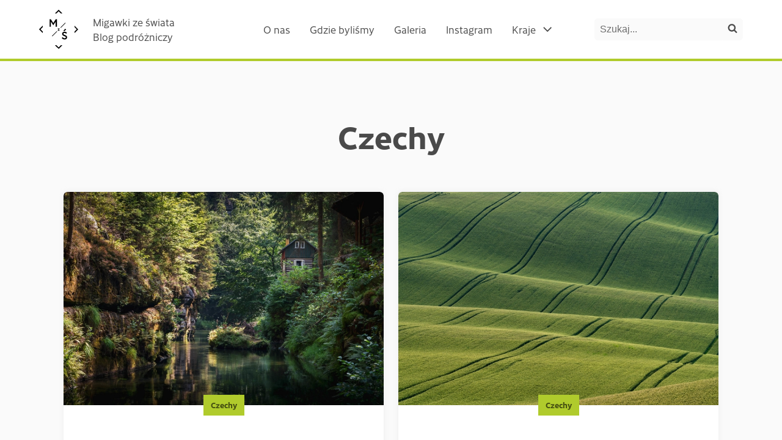

--- FILE ---
content_type: text/html; charset=UTF-8
request_url: https://migawkizeswiata.pl/czechy
body_size: 10828
content:
<!doctype html>
<html lang="pl-PL">
<head>
    <meta charset="UTF-8">
    <meta http-equiv="x-ua-compatible" content="ie=edge">
    <meta name="viewport" content="width=device-width, initial-scale=1">
    <meta name='robots' content='index, follow, max-image-preview:large, max-snippet:-1, max-video-preview:-1' />
	<style>img:is([sizes="auto" i], [sizes^="auto," i]) { contain-intrinsic-size: 3000px 1500px }</style>
	
	<!-- This site is optimized with the Yoast SEO plugin v24.2 - https://yoast.com/wordpress/plugins/seo/ -->
	<title>Czechy - Migawki ze świata</title>
	<link rel="canonical" href="https://migawkizeswiata.pl/czechy" />
	<meta property="og:locale" content="pl_PL" />
	<meta property="og:type" content="article" />
	<meta property="og:title" content="Czechy - Migawki ze świata" />
	<meta property="og:url" content="https://migawkizeswiata.pl/czechy" />
	<meta property="og:site_name" content="Migawki ze świata" />
	<script type="application/ld+json" class="yoast-schema-graph">{"@context":"https://schema.org","@graph":[{"@type":"CollectionPage","@id":"https://migawkizeswiata.pl/czechy","url":"https://migawkizeswiata.pl/czechy","name":"Czechy - Migawki ze świata","isPartOf":{"@id":"https://migawkizeswiata.pl/#website"},"primaryImageOfPage":{"@id":"https://migawkizeswiata.pl/czechy#primaryimage"},"image":{"@id":"https://migawkizeswiata.pl/czechy#primaryimage"},"thumbnailUrl":"https://migawkizeswiata.pl/wp-content/uploads/2020/07/piekny-kard-w-czeskiej-szwajcarii.jpg","breadcrumb":{"@id":"https://migawkizeswiata.pl/czechy#breadcrumb"},"inLanguage":"pl-PL"},{"@type":"ImageObject","inLanguage":"pl-PL","@id":"https://migawkizeswiata.pl/czechy#primaryimage","url":"https://migawkizeswiata.pl/wp-content/uploads/2020/07/piekny-kard-w-czeskiej-szwajcarii.jpg","contentUrl":"https://migawkizeswiata.pl/wp-content/uploads/2020/07/piekny-kard-w-czeskiej-szwajcarii.jpg","width":1920,"height":1280,"caption":"Piękny domek w otoczeniu zielonego lasu"},{"@type":"BreadcrumbList","@id":"https://migawkizeswiata.pl/czechy#breadcrumb","itemListElement":[{"@type":"ListItem","position":1,"name":"Home","item":"https://migawkizeswiata.pl/"},{"@type":"ListItem","position":2,"name":"Czechy"}]},{"@type":"WebSite","@id":"https://migawkizeswiata.pl/#website","url":"https://migawkizeswiata.pl/","name":"Migawki ze świata","description":"Blog podróżniczy","publisher":{"@id":"https://migawkizeswiata.pl/#organization"},"potentialAction":[{"@type":"SearchAction","target":{"@type":"EntryPoint","urlTemplate":"https://migawkizeswiata.pl/?s={search_term_string}"},"query-input":{"@type":"PropertyValueSpecification","valueRequired":true,"valueName":"search_term_string"}}],"inLanguage":"pl-PL"},{"@type":"Organization","@id":"https://migawkizeswiata.pl/#organization","name":"Migawki ze świata","url":"https://migawkizeswiata.pl/","logo":{"@type":"ImageObject","inLanguage":"pl-PL","@id":"https://migawkizeswiata.pl/#/schema/logo/image/","url":"https://migawkizeswiata.pl/wp-content/uploads/2017/09/migawki-ze-swiata.svg","contentUrl":"https://migawkizeswiata.pl/wp-content/uploads/2017/09/migawki-ze-swiata.svg","caption":"Migawki ze świata"},"image":{"@id":"https://migawkizeswiata.pl/#/schema/logo/image/"},"sameAs":["https://www.facebook.com/migawkizeswiata","https://www.instagram.com/migawkizeswiata/"]}]}</script>
	<!-- / Yoast SEO plugin. -->


<link rel='dns-prefetch' href='//use.typekit.net' />
<link rel="alternate" type="application/rss+xml" title="Migawki ze świata &raquo; Kanał z wpisami" href="https://migawkizeswiata.pl/feed" />
<link rel="alternate" type="application/rss+xml" title="Migawki ze świata &raquo; Kanał z komentarzami" href="https://migawkizeswiata.pl/comments/feed" />
<link rel="alternate" type="application/rss+xml" title="Migawki ze świata &raquo; Kanał z wpisami zaszufladkowanymi do kategorii Czechy" href="https://migawkizeswiata.pl/czechy/feed" />
		<!-- This site uses the Google Analytics by MonsterInsights plugin v9.2.4 - Using Analytics tracking - https://www.monsterinsights.com/ -->
		<!-- Note: MonsterInsights is not currently configured on this site. The site owner needs to authenticate with Google Analytics in the MonsterInsights settings panel. -->
					<!-- No tracking code set -->
				<!-- / Google Analytics by MonsterInsights -->
		<script>
window._wpemojiSettings = {"baseUrl":"https:\/\/s.w.org\/images\/core\/emoji\/15.0.3\/72x72\/","ext":".png","svgUrl":"https:\/\/s.w.org\/images\/core\/emoji\/15.0.3\/svg\/","svgExt":".svg","source":{"concatemoji":"https:\/\/migawkizeswiata.pl\/wp-includes\/js\/wp-emoji-release.min.js?ver=32c62d6605f76342beae0e1f9dafa236"}};
/*! This file is auto-generated */
!function(i,n){var o,s,e;function c(e){try{var t={supportTests:e,timestamp:(new Date).valueOf()};sessionStorage.setItem(o,JSON.stringify(t))}catch(e){}}function p(e,t,n){e.clearRect(0,0,e.canvas.width,e.canvas.height),e.fillText(t,0,0);var t=new Uint32Array(e.getImageData(0,0,e.canvas.width,e.canvas.height).data),r=(e.clearRect(0,0,e.canvas.width,e.canvas.height),e.fillText(n,0,0),new Uint32Array(e.getImageData(0,0,e.canvas.width,e.canvas.height).data));return t.every(function(e,t){return e===r[t]})}function u(e,t,n){switch(t){case"flag":return n(e,"\ud83c\udff3\ufe0f\u200d\u26a7\ufe0f","\ud83c\udff3\ufe0f\u200b\u26a7\ufe0f")?!1:!n(e,"\ud83c\uddfa\ud83c\uddf3","\ud83c\uddfa\u200b\ud83c\uddf3")&&!n(e,"\ud83c\udff4\udb40\udc67\udb40\udc62\udb40\udc65\udb40\udc6e\udb40\udc67\udb40\udc7f","\ud83c\udff4\u200b\udb40\udc67\u200b\udb40\udc62\u200b\udb40\udc65\u200b\udb40\udc6e\u200b\udb40\udc67\u200b\udb40\udc7f");case"emoji":return!n(e,"\ud83d\udc26\u200d\u2b1b","\ud83d\udc26\u200b\u2b1b")}return!1}function f(e,t,n){var r="undefined"!=typeof WorkerGlobalScope&&self instanceof WorkerGlobalScope?new OffscreenCanvas(300,150):i.createElement("canvas"),a=r.getContext("2d",{willReadFrequently:!0}),o=(a.textBaseline="top",a.font="600 32px Arial",{});return e.forEach(function(e){o[e]=t(a,e,n)}),o}function t(e){var t=i.createElement("script");t.src=e,t.defer=!0,i.head.appendChild(t)}"undefined"!=typeof Promise&&(o="wpEmojiSettingsSupports",s=["flag","emoji"],n.supports={everything:!0,everythingExceptFlag:!0},e=new Promise(function(e){i.addEventListener("DOMContentLoaded",e,{once:!0})}),new Promise(function(t){var n=function(){try{var e=JSON.parse(sessionStorage.getItem(o));if("object"==typeof e&&"number"==typeof e.timestamp&&(new Date).valueOf()<e.timestamp+604800&&"object"==typeof e.supportTests)return e.supportTests}catch(e){}return null}();if(!n){if("undefined"!=typeof Worker&&"undefined"!=typeof OffscreenCanvas&&"undefined"!=typeof URL&&URL.createObjectURL&&"undefined"!=typeof Blob)try{var e="postMessage("+f.toString()+"("+[JSON.stringify(s),u.toString(),p.toString()].join(",")+"));",r=new Blob([e],{type:"text/javascript"}),a=new Worker(URL.createObjectURL(r),{name:"wpTestEmojiSupports"});return void(a.onmessage=function(e){c(n=e.data),a.terminate(),t(n)})}catch(e){}c(n=f(s,u,p))}t(n)}).then(function(e){for(var t in e)n.supports[t]=e[t],n.supports.everything=n.supports.everything&&n.supports[t],"flag"!==t&&(n.supports.everythingExceptFlag=n.supports.everythingExceptFlag&&n.supports[t]);n.supports.everythingExceptFlag=n.supports.everythingExceptFlag&&!n.supports.flag,n.DOMReady=!1,n.readyCallback=function(){n.DOMReady=!0}}).then(function(){return e}).then(function(){var e;n.supports.everything||(n.readyCallback(),(e=n.source||{}).concatemoji?t(e.concatemoji):e.wpemoji&&e.twemoji&&(t(e.twemoji),t(e.wpemoji)))}))}((window,document),window._wpemojiSettings);
</script>
<style id='wp-emoji-styles-inline-css'>

	img.wp-smiley, img.emoji {
		display: inline !important;
		border: none !important;
		box-shadow: none !important;
		height: 1em !important;
		width: 1em !important;
		margin: 0 0.07em !important;
		vertical-align: -0.1em !important;
		background: none !important;
		padding: 0 !important;
	}
</style>
<link rel='stylesheet' id='wp-block-library-css' href='https://migawkizeswiata.pl/wp-includes/css/dist/block-library/style.min.css?ver=32c62d6605f76342beae0e1f9dafa236' media='all' />
<style id='classic-theme-styles-inline-css'>
/*! This file is auto-generated */
.wp-block-button__link{color:#fff;background-color:#32373c;border-radius:9999px;box-shadow:none;text-decoration:none;padding:calc(.667em + 2px) calc(1.333em + 2px);font-size:1.125em}.wp-block-file__button{background:#32373c;color:#fff;text-decoration:none}
</style>
<style id='global-styles-inline-css'>
:root{--wp--preset--aspect-ratio--square: 1;--wp--preset--aspect-ratio--4-3: 4/3;--wp--preset--aspect-ratio--3-4: 3/4;--wp--preset--aspect-ratio--3-2: 3/2;--wp--preset--aspect-ratio--2-3: 2/3;--wp--preset--aspect-ratio--16-9: 16/9;--wp--preset--aspect-ratio--9-16: 9/16;--wp--preset--color--black: #000000;--wp--preset--color--cyan-bluish-gray: #abb8c3;--wp--preset--color--white: #ffffff;--wp--preset--color--pale-pink: #f78da7;--wp--preset--color--vivid-red: #cf2e2e;--wp--preset--color--luminous-vivid-orange: #ff6900;--wp--preset--color--luminous-vivid-amber: #fcb900;--wp--preset--color--light-green-cyan: #7bdcb5;--wp--preset--color--vivid-green-cyan: #00d084;--wp--preset--color--pale-cyan-blue: #8ed1fc;--wp--preset--color--vivid-cyan-blue: #0693e3;--wp--preset--color--vivid-purple: #9b51e0;--wp--preset--gradient--vivid-cyan-blue-to-vivid-purple: linear-gradient(135deg,rgba(6,147,227,1) 0%,rgb(155,81,224) 100%);--wp--preset--gradient--light-green-cyan-to-vivid-green-cyan: linear-gradient(135deg,rgb(122,220,180) 0%,rgb(0,208,130) 100%);--wp--preset--gradient--luminous-vivid-amber-to-luminous-vivid-orange: linear-gradient(135deg,rgba(252,185,0,1) 0%,rgba(255,105,0,1) 100%);--wp--preset--gradient--luminous-vivid-orange-to-vivid-red: linear-gradient(135deg,rgba(255,105,0,1) 0%,rgb(207,46,46) 100%);--wp--preset--gradient--very-light-gray-to-cyan-bluish-gray: linear-gradient(135deg,rgb(238,238,238) 0%,rgb(169,184,195) 100%);--wp--preset--gradient--cool-to-warm-spectrum: linear-gradient(135deg,rgb(74,234,220) 0%,rgb(151,120,209) 20%,rgb(207,42,186) 40%,rgb(238,44,130) 60%,rgb(251,105,98) 80%,rgb(254,248,76) 100%);--wp--preset--gradient--blush-light-purple: linear-gradient(135deg,rgb(255,206,236) 0%,rgb(152,150,240) 100%);--wp--preset--gradient--blush-bordeaux: linear-gradient(135deg,rgb(254,205,165) 0%,rgb(254,45,45) 50%,rgb(107,0,62) 100%);--wp--preset--gradient--luminous-dusk: linear-gradient(135deg,rgb(255,203,112) 0%,rgb(199,81,192) 50%,rgb(65,88,208) 100%);--wp--preset--gradient--pale-ocean: linear-gradient(135deg,rgb(255,245,203) 0%,rgb(182,227,212) 50%,rgb(51,167,181) 100%);--wp--preset--gradient--electric-grass: linear-gradient(135deg,rgb(202,248,128) 0%,rgb(113,206,126) 100%);--wp--preset--gradient--midnight: linear-gradient(135deg,rgb(2,3,129) 0%,rgb(40,116,252) 100%);--wp--preset--font-size--small: 13px;--wp--preset--font-size--medium: 20px;--wp--preset--font-size--large: 36px;--wp--preset--font-size--x-large: 42px;--wp--preset--spacing--20: 0.44rem;--wp--preset--spacing--30: 0.67rem;--wp--preset--spacing--40: 1rem;--wp--preset--spacing--50: 1.5rem;--wp--preset--spacing--60: 2.25rem;--wp--preset--spacing--70: 3.38rem;--wp--preset--spacing--80: 5.06rem;--wp--preset--shadow--natural: 6px 6px 9px rgba(0, 0, 0, 0.2);--wp--preset--shadow--deep: 12px 12px 50px rgba(0, 0, 0, 0.4);--wp--preset--shadow--sharp: 6px 6px 0px rgba(0, 0, 0, 0.2);--wp--preset--shadow--outlined: 6px 6px 0px -3px rgba(255, 255, 255, 1), 6px 6px rgba(0, 0, 0, 1);--wp--preset--shadow--crisp: 6px 6px 0px rgba(0, 0, 0, 1);}:where(.is-layout-flex){gap: 0.5em;}:where(.is-layout-grid){gap: 0.5em;}body .is-layout-flex{display: flex;}.is-layout-flex{flex-wrap: wrap;align-items: center;}.is-layout-flex > :is(*, div){margin: 0;}body .is-layout-grid{display: grid;}.is-layout-grid > :is(*, div){margin: 0;}:where(.wp-block-columns.is-layout-flex){gap: 2em;}:where(.wp-block-columns.is-layout-grid){gap: 2em;}:where(.wp-block-post-template.is-layout-flex){gap: 1.25em;}:where(.wp-block-post-template.is-layout-grid){gap: 1.25em;}.has-black-color{color: var(--wp--preset--color--black) !important;}.has-cyan-bluish-gray-color{color: var(--wp--preset--color--cyan-bluish-gray) !important;}.has-white-color{color: var(--wp--preset--color--white) !important;}.has-pale-pink-color{color: var(--wp--preset--color--pale-pink) !important;}.has-vivid-red-color{color: var(--wp--preset--color--vivid-red) !important;}.has-luminous-vivid-orange-color{color: var(--wp--preset--color--luminous-vivid-orange) !important;}.has-luminous-vivid-amber-color{color: var(--wp--preset--color--luminous-vivid-amber) !important;}.has-light-green-cyan-color{color: var(--wp--preset--color--light-green-cyan) !important;}.has-vivid-green-cyan-color{color: var(--wp--preset--color--vivid-green-cyan) !important;}.has-pale-cyan-blue-color{color: var(--wp--preset--color--pale-cyan-blue) !important;}.has-vivid-cyan-blue-color{color: var(--wp--preset--color--vivid-cyan-blue) !important;}.has-vivid-purple-color{color: var(--wp--preset--color--vivid-purple) !important;}.has-black-background-color{background-color: var(--wp--preset--color--black) !important;}.has-cyan-bluish-gray-background-color{background-color: var(--wp--preset--color--cyan-bluish-gray) !important;}.has-white-background-color{background-color: var(--wp--preset--color--white) !important;}.has-pale-pink-background-color{background-color: var(--wp--preset--color--pale-pink) !important;}.has-vivid-red-background-color{background-color: var(--wp--preset--color--vivid-red) !important;}.has-luminous-vivid-orange-background-color{background-color: var(--wp--preset--color--luminous-vivid-orange) !important;}.has-luminous-vivid-amber-background-color{background-color: var(--wp--preset--color--luminous-vivid-amber) !important;}.has-light-green-cyan-background-color{background-color: var(--wp--preset--color--light-green-cyan) !important;}.has-vivid-green-cyan-background-color{background-color: var(--wp--preset--color--vivid-green-cyan) !important;}.has-pale-cyan-blue-background-color{background-color: var(--wp--preset--color--pale-cyan-blue) !important;}.has-vivid-cyan-blue-background-color{background-color: var(--wp--preset--color--vivid-cyan-blue) !important;}.has-vivid-purple-background-color{background-color: var(--wp--preset--color--vivid-purple) !important;}.has-black-border-color{border-color: var(--wp--preset--color--black) !important;}.has-cyan-bluish-gray-border-color{border-color: var(--wp--preset--color--cyan-bluish-gray) !important;}.has-white-border-color{border-color: var(--wp--preset--color--white) !important;}.has-pale-pink-border-color{border-color: var(--wp--preset--color--pale-pink) !important;}.has-vivid-red-border-color{border-color: var(--wp--preset--color--vivid-red) !important;}.has-luminous-vivid-orange-border-color{border-color: var(--wp--preset--color--luminous-vivid-orange) !important;}.has-luminous-vivid-amber-border-color{border-color: var(--wp--preset--color--luminous-vivid-amber) !important;}.has-light-green-cyan-border-color{border-color: var(--wp--preset--color--light-green-cyan) !important;}.has-vivid-green-cyan-border-color{border-color: var(--wp--preset--color--vivid-green-cyan) !important;}.has-pale-cyan-blue-border-color{border-color: var(--wp--preset--color--pale-cyan-blue) !important;}.has-vivid-cyan-blue-border-color{border-color: var(--wp--preset--color--vivid-cyan-blue) !important;}.has-vivid-purple-border-color{border-color: var(--wp--preset--color--vivid-purple) !important;}.has-vivid-cyan-blue-to-vivid-purple-gradient-background{background: var(--wp--preset--gradient--vivid-cyan-blue-to-vivid-purple) !important;}.has-light-green-cyan-to-vivid-green-cyan-gradient-background{background: var(--wp--preset--gradient--light-green-cyan-to-vivid-green-cyan) !important;}.has-luminous-vivid-amber-to-luminous-vivid-orange-gradient-background{background: var(--wp--preset--gradient--luminous-vivid-amber-to-luminous-vivid-orange) !important;}.has-luminous-vivid-orange-to-vivid-red-gradient-background{background: var(--wp--preset--gradient--luminous-vivid-orange-to-vivid-red) !important;}.has-very-light-gray-to-cyan-bluish-gray-gradient-background{background: var(--wp--preset--gradient--very-light-gray-to-cyan-bluish-gray) !important;}.has-cool-to-warm-spectrum-gradient-background{background: var(--wp--preset--gradient--cool-to-warm-spectrum) !important;}.has-blush-light-purple-gradient-background{background: var(--wp--preset--gradient--blush-light-purple) !important;}.has-blush-bordeaux-gradient-background{background: var(--wp--preset--gradient--blush-bordeaux) !important;}.has-luminous-dusk-gradient-background{background: var(--wp--preset--gradient--luminous-dusk) !important;}.has-pale-ocean-gradient-background{background: var(--wp--preset--gradient--pale-ocean) !important;}.has-electric-grass-gradient-background{background: var(--wp--preset--gradient--electric-grass) !important;}.has-midnight-gradient-background{background: var(--wp--preset--gradient--midnight) !important;}.has-small-font-size{font-size: var(--wp--preset--font-size--small) !important;}.has-medium-font-size{font-size: var(--wp--preset--font-size--medium) !important;}.has-large-font-size{font-size: var(--wp--preset--font-size--large) !important;}.has-x-large-font-size{font-size: var(--wp--preset--font-size--x-large) !important;}
:where(.wp-block-post-template.is-layout-flex){gap: 1.25em;}:where(.wp-block-post-template.is-layout-grid){gap: 1.25em;}
:where(.wp-block-columns.is-layout-flex){gap: 2em;}:where(.wp-block-columns.is-layout-grid){gap: 2em;}
:root :where(.wp-block-pullquote){font-size: 1.5em;line-height: 1.6;}
</style>
<link rel='stylesheet' id='hoop_main-css' href='https://migawkizeswiata.pl/wp-content/themes/hoop/dist/main.css?ver=1.0.7' media='all' />
<style id='hoop_main-inline-css'>

         body {
            font-family: cresta, sans-serif;
        }
        .edit-post-visual-editor .editor-block-list__block {
            font-family: cresta, sans-serif;
        }
</style>
<link rel='stylesheet' id='hoop_font-css' href='https://use.typekit.net/bqj6iom.css?ver=1.0.7' media='all' />
<link rel="https://api.w.org/" href="https://migawkizeswiata.pl/wp-json/" /><link rel="alternate" title="JSON" type="application/json" href="https://migawkizeswiata.pl/wp-json/wp/v2/categories/186" /><link rel="EditURI" type="application/rsd+xml" title="RSD" href="https://migawkizeswiata.pl/xmlrpc.php?rsd" />

<link rel="icon" href="https://migawkizeswiata.pl/wp-content/uploads/2017/10/cropped-migawki-ze-swiata-favicon-1-150x150.png" sizes="32x32" />
<link rel="icon" href="https://migawkizeswiata.pl/wp-content/uploads/2017/10/cropped-migawki-ze-swiata-favicon-1-300x300.png" sizes="192x192" />
<link rel="apple-touch-icon" href="https://migawkizeswiata.pl/wp-content/uploads/2017/10/cropped-migawki-ze-swiata-favicon-1-300x300.png" />
<meta name="msapplication-TileImage" content="https://migawkizeswiata.pl/wp-content/uploads/2017/10/cropped-migawki-ze-swiata-favicon-1-300x300.png" />
		<style id="wp-custom-css">
			@media (min-width: 75em) {
	.c-teaser--main .c-teaser__title {
	font-size: 3.5rem;
}
}


.postid-4519 .wp-block-media-text.alignwide figure {
	background-color: transparent;
}

.postid-4519 .wp-block-media-text.alignwide{
	align-items: start;
}

.postid-4519 .wp-block-media-text.has-media-on-the-right .wp-block-media-text__content {
	padding-left: 0;
}

.postid-4519 .wp-block-media-text:not(.has-media-on-the-right) .wp-block-media-text__content {
	padding-right: 0;
}

.error404 .c-main-footer-wrapper {
	margin-top: 0;
}

.c-article__image img{
	height: 100%;
}

.page-template-template-gallery .o-wrapper {
	max-width: max(70rem, 85vw);
}

.c-article strong{
	font-weight: 700;
}

.timeline{
	position: relative;
	margin: 0 -9rem 4rem;
  max-width: calc(100% + 18rem);
}

.timeline::after{
content: '';
	display: block;
	width: .5rem;
	background: #b0cb2c;
	height: calc(100% + 2rem);
	position: absolute;
	left: calc(50% - .25rem);
	border-radius: 2rem;
	top: -1rem;
}

.timeline > .wp-block-group {
	width: 100%;
	position: relative;
	margin-bottom: 7rem;
	justify-content: space-between;
}

.timeline > .wp-block-group::after{
	content: '';
	display: block;
	width: 2rem;
	height: 2rem;
	position: absolute;
	border-radius: 50%;
	z-index:2;
	left: calc(50% - 1rem);
	background: #fff;
	border: .5rem solid #b0cb2c;
	top: 1rem;
}

.timeline > .wp-block-group > .wp-block-group {
	width: calc(50% - 2.5rem);
	padding-top: 1rem;
	align-self: flex-start;
}


.c-article .timeline h3{
	margin-bottom: .1rem;
}

.c-article  .timeline h2{
	margin-top:0;
	margin-bottom: 7rem;
	align-self: center;
	z-index: 2;
	background: #fff;
	padding: 2rem;
	font-size: 200%
}

.timeline .has-text-align-right{
	align-self:flex-end;
}

.c-article .timeline .wp-block-image{
	margin: 0;
	width: calc(50% - 2.5rem);
}

@media screen and (max-width: 64.0625em){
	.timeline{
		 max-width: 100%;
		margin: 0;
	}
}

@media screen and (max-width: 48.0625em) {
	.timeline{
		padding-left: 2rem;
	}
	.timeline::after{
		left: 0;
	}
	
	.timeline > .wp-block-group::after{
		left: -2.75rem;
	}
	
	.timeline > .wp-block-group{
		flex-direction: column;
	}
	
	.c-article .timeline .wp-block-image{
		width: 100%;
		margin-top: 1rem;
	}
	
	.timeline > .wp-block-group > .wp-block-group{
		width: 100%;

	}
	
	.timeline > .wp-block-group:has(.wp-block-image:first-child){
		flex-direction:column-reverse
	}
	
	.timeline .has-text-align-right{
	align-self:flex-start;
}
	
	.c-article  .timeline h2{
	align-self: flex-start;
		margin-left: -4rem;
}

}

.single-post .c-widgets:has(iframe){
	margin:0 auto;
	margin-top: 2rem;
	max-width: 70rem;
	padding-left: 24px;
	padding-right: 24px;
}		</style>
		</head>
<body class="archive category category-czechy category-186 wp-custom-logo  is-rounded ">
<header class="c-main-header ">
    <a href="#glowna-tresc" class="c-skip-link c-button c-button--primary  c-button--small u-hidden@print">
        Przejdź do treści głównej    </a>
    <div class="o-flex o-flex--middle o-flex--between c-main-header__content o-flex--nowrap">
        <div class="o-flex__item o-flex__item--flex o-flex--middle">
            <a href="https://migawkizeswiata.pl/" class="o-flex__item c-logo" rel="home"><img src="https://migawkizeswiata.pl/wp-content/uploads/2017/09/migawki-ze-swiata.svg" class="" alt="Migawki ze Świata" decoding="async" /></a>                            <p class="o-flex o-flex--column c-main-header__text">
                    <span>Migawki ze świata</span>
                    <span>Blog podróżniczy</span>
                </p>
                    </div>
        <nav class="o-flex__item o-flex__item--flex o-flex--nowrap o-flex--middle c-main-nav-wrapper js-main-nav" aria-label="Główne menu">
                            <div class="js-main-menu c-main-nav u-hidden@print">
                    <button class="c-hamburger">
                    <span class="u-hidden-visually js-menu-toggle-text">
                        Open menu.                    </span>
                        <span class="c-hamburger__icon"></span>
                    </button>
                    <div class="menu-main-menu-container"><ul class="o-list-bare c-main-nav__links menu"><li class=" c-main-nav__link-wrapper"><a href="https://migawkizeswiata.pl/o-nas" class="c-main-nav__link c-link c-link--primary">O nas</a></li>
<li class=" c-main-nav__link-wrapper"><a href="https://migawkizeswiata.pl/gdzie-bylismy" class="c-main-nav__link c-link c-link--primary">Gdzie byliśmy</a></li>
<li class=" c-main-nav__link-wrapper"><a href="https://migawkizeswiata.pl/galeria" class="c-main-nav__link c-link c-link--primary">Galeria</a></li>
<li class=" c-main-nav__link-wrapper"><a href="https://www.instagram.com/migawkizeswiata/" class="c-main-nav__link c-link c-link--primary">Instagram</a></li>
<li class=" current-menu-ancestor menu-item-has-children c-main-nav__link-wrapper c-dropdown js-dropdown"><a href="#" class="c-main-nav__link c-link c-link--primary c-dropdown__toggle js-dropdown-toggle">Kraje<span class="c-dropdown__indicator">
                    <span class="u-hidden-visually">Otwórz rozwijane menu</span>
                    <svg aria-hidden="true" class="c-icon c-dropdown__icon" focusable="false">
                        <use href="https://migawkizeswiata.pl/wp-content/themes/hoop/dist/sprite.svg#arrow-right"/>
                    </svg>
                </span></a>
<ul class="sub-menu">
	<li class=" menu-item-has-children c-main-nav__link-wrapper"><span class="c-main-nav__subtitle">Afryka</span>
	<ul class="sub-menu">
		<li class=" c-main-nav__link-wrapper"><a href="https://migawkizeswiata.pl/namibia" class="c-main-nav__link c-link c-link--primary">Namibia</a></li>
	</ul>
</li>
	<li class=" menu-item-has-children c-main-nav__link-wrapper"><span class="c-main-nav__subtitle">Azja</span>
	<ul class="sub-menu">
		<li class=" c-main-nav__link-wrapper"><a href="https://migawkizeswiata.pl/birma" class="c-main-nav__link c-link c-link--primary">Birma</a></li>
		<li class=" c-main-nav__link-wrapper"><a href="https://migawkizeswiata.pl/brunei" class="c-main-nav__link c-link c-link--primary">Brunei</a></li>
		<li class=" c-main-nav__link-wrapper"><a href="https://migawkizeswiata.pl/indonezja" class="c-main-nav__link c-link c-link--primary">Indonezja</a></li>
		<li class=" c-main-nav__link-wrapper"><a href="https://migawkizeswiata.pl/kambodza" class="c-main-nav__link c-link c-link--primary">Kambodża</a></li>
		<li class=" c-main-nav__link-wrapper"><a href="https://migawkizeswiata.pl/laos" class="c-main-nav__link c-link c-link--primary">Laos</a></li>
		<li class=" c-main-nav__link-wrapper"><a href="https://migawkizeswiata.pl/malezja" class="c-main-nav__link c-link c-link--primary">Malezja</a></li>
		<li class=" c-main-nav__link-wrapper"><a href="https://migawkizeswiata.pl/singapur" class="c-main-nav__link c-link c-link--primary">Singapur</a></li>
		<li class=" c-main-nav__link-wrapper"><a href="https://migawkizeswiata.pl/tajlandia" class="c-main-nav__link c-link c-link--primary">Tajlandia</a></li>
		<li class=" c-main-nav__link-wrapper"><a href="https://migawkizeswiata.pl/wietnam" class="c-main-nav__link c-link c-link--primary">Wietnam</a></li>
	</ul>
</li>
	<li class=" current-menu-ancestor current-menu-parent menu-item-has-children c-main-nav__link-wrapper"><span class="c-main-nav__subtitle">Europa</span>
	<ul class="sub-menu">
		<li class=" c-main-nav__link-wrapper"><a href="https://migawkizeswiata.pl/austria" class="c-main-nav__link c-link c-link--primary">Austria</a></li>
		<li class=" c-main-nav__link-wrapper"><a href="https://migawkizeswiata.pl/czechy" aria-current="page" class="c-main-nav__link c-link c-link--primary">Czechy</a></li>
		<li class=" c-main-nav__link-wrapper"><a href="https://migawkizeswiata.pl/dania" class="c-main-nav__link c-link c-link--primary">Dania</a></li>
		<li class=" c-main-nav__link-wrapper"><a href="https://migawkizeswiata.pl/francja" class="c-main-nav__link c-link c-link--primary">Francja</a></li>
		<li class=" c-main-nav__link-wrapper"><a href="https://migawkizeswiata.pl/gruzja" class="c-main-nav__link c-link c-link--primary">Gruzja</a></li>
		<li class=" c-main-nav__link-wrapper"><a href="https://migawkizeswiata.pl/hiszpania" class="c-main-nav__link c-link c-link--primary">Hiszpania</a></li>
		<li class=" c-main-nav__link-wrapper"><a href="https://migawkizeswiata.pl/polska" class="c-main-nav__link c-link c-link--primary">Polska</a></li>
		<li class=" c-main-nav__link-wrapper"><a href="https://migawkizeswiata.pl/slowacja" class="c-main-nav__link c-link c-link--primary">Słowacja</a></li>
		<li class=" c-main-nav__link-wrapper"><a href="https://migawkizeswiata.pl/szwajcaria" class="c-main-nav__link c-link c-link--primary">Szwajcaria</a></li>
		<li class=" c-main-nav__link-wrapper"><a href="https://migawkizeswiata.pl/wlochy" class="c-main-nav__link c-link c-link--primary">Włochy</a></li>
		<li class=" c-main-nav__link-wrapper"><a href="https://migawkizeswiata.pl/wyspy-owcze" class="c-main-nav__link c-link c-link--primary">Wyspy Owcze</a></li>
	</ul>
</li>
	<li class=" menu-item-has-children c-main-nav__link-wrapper"><span class="c-main-nav__subtitle">Oceania</span>
	<ul class="sub-menu">
		<li class=" c-main-nav__link-wrapper"><a href="https://migawkizeswiata.pl/nowa-zelandia" class="c-main-nav__link c-link c-link--primary">Nowa Zelandia</a></li>
	</ul>
</li>
</ul>
</li>
</ul></div>                </div>
                        <div class="c-search js-search o-flex__item u-hidden@print">
    <button class="c-search__toggle">
        <span class="u-hidden-visually js-search-toggle-text">Open search panel.</span>
        <svg aria-hidden="true" class="c-icon c-icon--small c-search__icon">
            <use href="https://migawkizeswiata.pl/wp-content/themes/hoop/dist/sprite.svg#search"/>
        </svg>
    </button>
    <form action="https://migawkizeswiata.pl/" method="get" class="c-search__form" role="search">
        <label for="search-form-1" class="u-hidden-visually">Szukaj na stronie</label>
        <input value=""
               class="c-search__field" type="search"
               id="search-form-1"
               name="s"
               placeholder="Szukaj..." />
        <button class="c-search__button" type="submit">
            <span class="u-hidden-visually">Szukaj</span>
            <svg aria-hidden="true" class="c-icon c-icon--small c-search__icon">
                <use href="https://migawkizeswiata.pl/wp-content/themes/hoop/dist/sprite.svg#search"/>
            </svg>
        </button>
    </form>
</div>
        </nav>
    </div>
</header>

<main id="glowna-tresc" tabindex="-1">
<section class="c-page o-wrapper">
    <header class="c-page__header">
                    <h1 class="c-page__title">Czechy</h1>
        

            </header>

            <ul class="o-layout o-layout--stretch o-layout--center o-layout--block@print js-posts" data-template="teaser">
                                                <li class="o-layout__item u-1/2@tablet">
    <article class="c-teaser o-pack@print post-5181 post type-post status-publish format-standard has-post-thumbnail hentry category-czechy tag-europa tag-lasy tag-punkty-widokowe tag-trekking tag-wodospady tag-wyjazdy-weekendowe">
        <a href="https://migawkizeswiata.pl/czeska-szwajcaria" class="c-teaser__image-wrapper c-loader o-ratio o-ratio--3:2 o-pack__item@print">
                            <img width="600" height="400" src="https://migawkizeswiata.pl/wp-content/uploads/2020/07/piekny-kard-w-czeskiej-szwajcarii-600x400.jpg" class="js-lazy-load o-ratio__content c-teaser__image wp-post-image" alt="Piękny domek w otoczeniu zielonego lasu" sizes="(min-width: 48.0525em) 50vw, (min-width: 64.0525em) 600px, 100vw" data-src="https://migawkizeswiata.pl/wp-content/uploads/2020/07/piekny-kard-w-czeskiej-szwajcarii-600x400.jpg" decoding="async" fetchpriority="high" srcset="https://migawkizeswiata.pl/wp-content/uploads/2020/07/piekny-kard-w-czeskiej-szwajcarii-600x400.jpg 600w, https://migawkizeswiata.pl/wp-content/uploads/2020/07/piekny-kard-w-czeskiej-szwajcarii-300x200.jpg 300w, https://migawkizeswiata.pl/wp-content/uploads/2020/07/piekny-kard-w-czeskiej-szwajcarii-1024x683.jpg 1024w, https://migawkizeswiata.pl/wp-content/uploads/2020/07/piekny-kard-w-czeskiej-szwajcarii-768x512.jpg 768w, https://migawkizeswiata.pl/wp-content/uploads/2020/07/piekny-kard-w-czeskiej-szwajcarii-1536x1024.jpg 1536w, https://migawkizeswiata.pl/wp-content/uploads/2020/07/piekny-kard-w-czeskiej-szwajcarii-480x320.jpg 480w, https://migawkizeswiata.pl/wp-content/uploads/2020/07/piekny-kard-w-czeskiej-szwajcarii-1400x933.jpg 1400w, https://migawkizeswiata.pl/wp-content/uploads/2020/07/piekny-kard-w-czeskiej-szwajcarii-524x350.jpg 524w, https://migawkizeswiata.pl/wp-content/uploads/2020/07/piekny-kard-w-czeskiej-szwajcarii.jpg 1920w" />                    </a>
        <div class="c-teaser__content o-pack__item@print">
            

            <span class="c-teaser__category">
                    <a class="c-teaser__category-link" href="https://migawkizeswiata.pl/czechy" rel="category tag">
                Czechy            </a>
            </span>
    
            <a class="c-teaser__link" href="https://migawkizeswiata.pl/czeska-szwajcaria">
                <header class="c-teaser__header">
                    <h2 class="c-teaser__title">Czeska Szwajcaria</h2>

                    <div class="c-teaser__date-wrapper">
                        <time class="c-teaser__date">
                            9 sierpnia, 2020                        </time>
                    </div>
                </header>
                <div class="c-teaser__intro">
                    <p>W tym poście pokazujemy 4 przykładowe trasy, jakie można zrobić w Czeskiej Szwajcarii. Uwzględniamy też miejsca z potencjałem na fotografię:)</p>
                </div>
                <div class="c-teaser__extras-wrapper">
                                                                    <span class="c-teaser__extras">
                            <svg aria-hidden="true" class="c-icon c-icon--small c-teaser__icon">
                                <use href="https://migawkizeswiata.pl/wp-content/themes/hoop/dist/sprite.svg#eye"/>
                            </svg>
                            <span class="u-hidden-visually">
                                Liczba odsłon:                            </span>
                            <span aria-label="36717">
                                36.7 tys                            </span>
                        </span>
                    
                    <span class="c-teaser__extras">
                        <svg aria-hidden="true" class="c-icon c-icon--small c-teaser__icon">
                            <use href="https://migawkizeswiata.pl/wp-content/themes/hoop/dist/sprite.svg#comments"/>
                        </svg>
                        <span class="u-hidden-visually">
                            Liczba komentarzy:                        </span>
                        <span class="dsq-postid" data-dsqidentifier="5181 https://migawkizeswiata.pl/?p=5181">1</span>                    </span>
                </div>
            </a>
        </div>
    </article>
</li>
                                                                <li class="o-layout__item u-1/2@tablet">
    <article class="c-teaser o-pack@print post-3977 post type-post status-publish format-standard has-post-thumbnail hentry category-czechy tag-europa tag-rower tag-wyjazdy-weekendowe tag-zwierzaki">
        <a href="https://migawkizeswiata.pl/morawy" class="c-teaser__image-wrapper c-loader o-ratio o-ratio--3:2 o-pack__item@print">
                            <img width="600" height="400" src="https://migawkizeswiata.pl/wp-content/uploads/2019/01/charakterystyczne-fale-pol-uprawnych-na-morawach-600x400.jpg" class="js-lazy-load o-ratio__content c-teaser__image wp-post-image" alt="Falujący krajobraz :)" sizes="(min-width: 48.0525em) 50vw, (min-width: 64.0525em) 600px, 100vw" data-src="https://migawkizeswiata.pl/wp-content/uploads/2019/01/charakterystyczne-fale-pol-uprawnych-na-morawach-600x400.jpg" decoding="async" srcset="https://migawkizeswiata.pl/wp-content/uploads/2019/01/charakterystyczne-fale-pol-uprawnych-na-morawach-600x400.jpg 600w, https://migawkizeswiata.pl/wp-content/uploads/2019/01/charakterystyczne-fale-pol-uprawnych-na-morawach-300x200.jpg 300w, https://migawkizeswiata.pl/wp-content/uploads/2019/01/charakterystyczne-fale-pol-uprawnych-na-morawach-1024x683.jpg 1024w, https://migawkizeswiata.pl/wp-content/uploads/2019/01/charakterystyczne-fale-pol-uprawnych-na-morawach-768x512.jpg 768w, https://migawkizeswiata.pl/wp-content/uploads/2019/01/charakterystyczne-fale-pol-uprawnych-na-morawach-1536x1025.jpg 1536w, https://migawkizeswiata.pl/wp-content/uploads/2019/01/charakterystyczne-fale-pol-uprawnych-na-morawach-480x320.jpg 480w, https://migawkizeswiata.pl/wp-content/uploads/2019/01/charakterystyczne-fale-pol-uprawnych-na-morawach-1400x933.jpg 1400w, https://migawkizeswiata.pl/wp-content/uploads/2019/01/charakterystyczne-fale-pol-uprawnych-na-morawach-524x350.jpg 524w, https://migawkizeswiata.pl/wp-content/uploads/2019/01/charakterystyczne-fale-pol-uprawnych-na-morawach.jpg 1920w" />                    </a>
        <div class="c-teaser__content o-pack__item@print">
            

            <span class="c-teaser__category">
                    <a class="c-teaser__category-link" href="https://migawkizeswiata.pl/czechy" rel="category tag">
                Czechy            </a>
            </span>
    
            <a class="c-teaser__link" href="https://migawkizeswiata.pl/morawy">
                <header class="c-teaser__header">
                    <h2 class="c-teaser__title">Weekend na Morawach</h2>

                    <div class="c-teaser__date-wrapper">
                        <time class="c-teaser__date">
                            30 stycznia, 2019                        </time>
                    </div>
                </header>
                <div class="c-teaser__intro">
                    <p>Swojskie krajobrazy, długie ścieżki rowerowe, dzikie czereśnie i wyśmienite wino. Wszystko to, a nawet więcej, można znaleźć niedaleko granicy, u naszych czeskich sąsiadów na Morawach Południowych. </p>
                </div>
                <div class="c-teaser__extras-wrapper">
                                                                    <span class="c-teaser__extras">
                            <svg aria-hidden="true" class="c-icon c-icon--small c-teaser__icon">
                                <use href="https://migawkizeswiata.pl/wp-content/themes/hoop/dist/sprite.svg#eye"/>
                            </svg>
                            <span class="u-hidden-visually">
                                Liczba odsłon:                            </span>
                            <span aria-label="952">
                                952                            </span>
                        </span>
                    
                    <span class="c-teaser__extras">
                        <svg aria-hidden="true" class="c-icon c-icon--small c-teaser__icon">
                            <use href="https://migawkizeswiata.pl/wp-content/themes/hoop/dist/sprite.svg#comments"/>
                        </svg>
                        <span class="u-hidden-visually">
                            Liczba komentarzy:                        </span>
                        <span class="dsq-postid" data-dsqidentifier="3977 https://migawkizeswiata.pl/?p=3977">0</span>                    </span>
                </div>
            </a>
        </div>
    </article>
</li>
                                    </ul>
        
    
    <section class="c-widgets u-hidden@print js-lightbox">
    <h2 class="u-hidden-visually">
        Widżety    </h2>
    <ul class="o-layout o-layout--stretch">
            </ul>
</section>
</section>


</main>
<a href="#" class="c-scroll-top js-scroll-top u-hidden@print">
    <span class="u-hidden-visually">
        Powrót do góry strony    </span>
    <svg aria-hidden="true" class="c-icon c-scroll-top__icon">
        <use href="https://migawkizeswiata.pl/wp-content/themes/hoop/dist/sprite.svg#arrow-right"/>
    </svg>
</a>
<footer class="c-main-footer-wrapper u-hidden@print">
    <div class="c-main-footer c-main-footer--large">
        <div class="o-wrapper">
            <div class="o-layout">
                                    <div class="o-layout__item u-1/3@tablet">
                        <section class="c-main-footer__site-info">
                            <h2 class="u-hidden-visually">
                                Informacje o stronie                            </h2>
                            <p class="c-main-footer__copyrights">
                                Migawki ze świata &copy; 2019                            </p>
                                                            <a href="https://migawkizeswiata.pl/" class="o-flex__item c-logo" rel="home"><img src="https://migawkizeswiata.pl/wp-content/uploads/2017/09/migawki-ze-swiata.svg" class="" alt="Migawki ze Świata" decoding="async" /></a>                                                    </section>
                    </div>
                                                                    <nav class="o-layout__item u-2/3@tablet" aria-label="Linki w stopce strony">
                                                <div class="menu-footer-menu-container"><ul class="o-list-bare c-main-footer__links"><li class=" c-main-footer__link-wrapper"><a href="https://migawkizeswiata.pl/austria" class="c-main-footer__link c-link c-link--primary">Austria</a></li>
<li class=" c-main-footer__link-wrapper"><a href="https://migawkizeswiata.pl/birma" class="c-main-footer__link c-link c-link--primary">Birma</a></li>
<li class=" c-main-footer__link-wrapper"><a href="https://migawkizeswiata.pl/brunei" class="c-main-footer__link c-link c-link--primary">Brunei</a></li>
<li class=" c-main-footer__link-wrapper"><a href="https://migawkizeswiata.pl/czechy" aria-current="page" class="c-main-footer__link c-link c-link--primary">Czechy</a></li>
<li class=" c-main-footer__link-wrapper"><a href="https://migawkizeswiata.pl/dania" class="c-main-footer__link c-link c-link--primary">Dania</a></li>
<li class=" c-main-footer__link-wrapper"><a href="https://migawkizeswiata.pl/francja" class="c-main-footer__link c-link c-link--primary">Francja</a></li>
<li class=" c-main-footer__link-wrapper"><a href="https://migawkizeswiata.pl/gruzja" class="c-main-footer__link c-link c-link--primary">Gruzja</a></li>
<li class=" c-main-footer__link-wrapper"><a href="https://migawkizeswiata.pl/hiszpania" class="c-main-footer__link c-link c-link--primary">Hiszpania</a></li>
<li class=" c-main-footer__link-wrapper"><a href="https://migawkizeswiata.pl/indonezja" class="c-main-footer__link c-link c-link--primary">Indonezja</a></li>
<li class=" c-main-footer__link-wrapper"><a href="https://migawkizeswiata.pl/kambodza" class="c-main-footer__link c-link c-link--primary">Kambodża</a></li>
<li class=" c-main-footer__link-wrapper"><a href="https://migawkizeswiata.pl/laos" class="c-main-footer__link c-link c-link--primary">Laos</a></li>
<li class=" c-main-footer__link-wrapper"><a href="https://migawkizeswiata.pl/malezja" class="c-main-footer__link c-link c-link--primary">Malezja</a></li>
<li class=" c-main-footer__link-wrapper"><a href="https://migawkizeswiata.pl/namibia" class="c-main-footer__link c-link c-link--primary">Namibia</a></li>
<li class=" c-main-footer__link-wrapper"><a href="https://migawkizeswiata.pl/nowa-zelandia" class="c-main-footer__link c-link c-link--primary">Nowa Zelandia</a></li>
<li class=" c-main-footer__link-wrapper"><a href="https://migawkizeswiata.pl/polska" class="c-main-footer__link c-link c-link--primary">Polska</a></li>
<li class=" c-main-footer__link-wrapper"><a href="https://migawkizeswiata.pl/singapur" class="c-main-footer__link c-link c-link--primary">Singapur</a></li>
<li class=" c-main-footer__link-wrapper"><a href="https://migawkizeswiata.pl/slowacja" class="c-main-footer__link c-link c-link--primary">Słowacja</a></li>
<li class=" c-main-footer__link-wrapper"><a href="https://migawkizeswiata.pl/tajlandia" class="c-main-footer__link c-link c-link--primary">Tajlandia</a></li>
<li class=" c-main-footer__link-wrapper"><a href="https://migawkizeswiata.pl/wietnam" class="c-main-footer__link c-link c-link--primary">Wietnam</a></li>
<li class=" c-main-footer__link-wrapper"><a href="https://migawkizeswiata.pl/wlochy" class="c-main-footer__link c-link c-link--primary">Włochy</a></li>
<li class=" c-main-footer__link-wrapper"><a href="https://migawkizeswiata.pl/wyspy-owcze" class="c-main-footer__link c-link c-link--primary">Wyspy Owcze</a></li>
</ul></div>                    </nav>
                                                    <aside class="o-layout__item " aria-label="Linki do mediów społecznościowych">
                                                <div class="c-main-footer__social-links"><ul class="o-list-bare o-list-inline"><li class=" o-list-bare__item o-list-inline__item"><a href="https://www.facebook.com/migawkizeswiata/" title="Polub nas na Facebooku" class="c-main-footer__outer-link">facebook</a></li>
<li class=" o-list-bare__item o-list-inline__item"><a href="https://www.instagram.com/migawkizeswiata/" title="Śledź nas na Instagramie" class="c-main-footer__outer-link">instagram</a></li>
<li class=" o-list-bare__item o-list-inline__item"><a href="https://500px.com/krystian-zwak" title="Zobacz nasze zdjęcia na 500px" class="c-main-footer__outer-link">500px</a></li>
</ul></div>                    </aside>
                            </div>
        </div>
    </div>
    </footer>
<script id="disqus_count-js-extra">
var countVars = {"disqusShortname":"epiclifevision"};
</script>
<script src="https://migawkizeswiata.pl/wp-content/plugins/disqus-comment-system/public/js/comment_count.js?ver=3.1.2" id="disqus_count-js"></script>
<script id="hoop_bundle-js-extra">
var lightbox_params = {"lightbox_title":"Galeria ze zdj\u0119ciami w wi\u0119kszym formacie","lightbox_close":"Zamknij galeri\u0119","lightbox_prev":"Poprzedni slajd","lightbox_next":"Nast\u0119pny slajd","lightbox_loading":"Wczytywanie"};
var load_more_params = {"ajaxurl":"https:\/\/migawkizeswiata.pl\/wp-admin\/admin-ajax.php","posts":"[base64]","current_page":"1","posts_count":"2","load_more_count":"10","posts_label":"posty: ","load_more_message":"Wczytywanie kolejnych %s post\u00f3w ...","load_more_last_item_message":"Wczytywanie ostatniego posta ...","all_posts_number":"2"};
var navigation_params = {"open_menu":"Open menu.","close_menu":"Close menu.","open_search":"Open search panel.","close_search":"Close search panel."};
</script>
<script src="https://migawkizeswiata.pl/wp-content/themes/hoop/dist/bundle.js?ver=1.0.7" id="hoop_bundle-js"></script>
<script defer src="https://static.cloudflareinsights.com/beacon.min.js/vcd15cbe7772f49c399c6a5babf22c1241717689176015" integrity="sha512-ZpsOmlRQV6y907TI0dKBHq9Md29nnaEIPlkf84rnaERnq6zvWvPUqr2ft8M1aS28oN72PdrCzSjY4U6VaAw1EQ==" data-cf-beacon='{"version":"2024.11.0","token":"0e67781bd5674d8c9096b4de3e8a9e55","r":1,"server_timing":{"name":{"cfCacheStatus":true,"cfEdge":true,"cfExtPri":true,"cfL4":true,"cfOrigin":true,"cfSpeedBrain":true},"location_startswith":null}}' crossorigin="anonymous"></script>
</body>
</html>

<!--
Performance optimized by W3 Total Cache. Learn more: https://www.boldgrid.com/w3-total-cache/


Served from: migawkizeswiata.pl @ 2026-01-16 13:55:38 by W3 Total Cache
-->

--- FILE ---
content_type: text/css
request_url: https://migawkizeswiata.pl/wp-content/themes/hoop/dist/main.css?ver=1.0.7
body_size: 17764
content:
.c-article .wp-caption,.gallery-item,.wp-block-image.wp-block-image{position:relative}.c-article .wp-caption figcaption,.gallery-item figcaption,.wp-block-image.wp-block-image figcaption{margin-top:0;position:absolute;left:0;right:0;bottom:0;width:100%;max-width:100%;overflow:auto;padding:2.5rem .625rem .5rem;margin-bottom:0;color:#fff;text-align:center;display:-webkit-box;-webkit-line-clamp:3;-webkit-box-orient:vertical;overflow:hidden;font-size:.875rem;line-height:1.5;max-height:6.6875rem;background:linear-gradient(0deg,rgba(0,0,0,.7),rgba(0,0,0,.3) 70%,transparent);z-index:10}.c-article .is-rounded .wp-caption figcaption,.is-rounded .c-article .wp-caption figcaption,.is-rounded .gallery-item figcaption,.is-rounded .wp-block-image.wp-block-image figcaption{border-bottom-left-radius:.375rem;border-bottom-right-radius:.375rem}.c-article .wp-caption figcaption a,.gallery-item figcaption a,.wp-block-image.wp-block-image figcaption a{color:#fff;text-decoration:underline;position:relative;display:inline;transition:background-size .25s ease-in;background-image:linear-gradient(270deg,#fff 0,#fff);background-repeat:no-repeat;background-size:100% 0;background-position:0 90%}.c-article .wp-caption figcaption a:active,.c-article .wp-caption figcaption a:hover,.gallery-item figcaption a:active,.gallery-item figcaption a:hover,.wp-block-image.wp-block-image figcaption a:active,.wp-block-image.wp-block-image figcaption a:hover{background-size:100% 90%}.c-article__content>blockquote,.c-comment__body blockquote,.edit-post-visual-editor .wp-block-quote.is-style-default,.edit-post-visual-editor .wp-block-quote.is-style-large{quotes:"“" "”" "“" "”";padding-left:3rem;position:relative}@media screen and (min-width:48.0625em){.c-article__content>blockquote,.c-comment__body blockquote,.edit-post-visual-editor .wp-block-quote.is-style-default,.edit-post-visual-editor .wp-block-quote.is-style-large{padding-left:4rem}}.c-article__content>blockquote:before,.c-comment__body blockquote:before,.edit-post-visual-editor .wp-block-quote.is-style-default:before,.edit-post-visual-editor .wp-block-quote.is-style-large:before{content:open-quote;color:#dce1e5;font-size:6rem;line-height:.6;position:absolute;left:0;top:0}@media screen and (min-width:48.0625em){.c-article__content>blockquote:before,.c-comment__body blockquote:before,.edit-post-visual-editor .wp-block-quote.is-style-default:before,.edit-post-visual-editor .wp-block-quote.is-style-large:before{font-size:8rem}}.c-article__content>blockquote.has-text-align-right,.c-comment__body blockquote.has-text-align-right,.edit-post-visual-editor .has-text-align-right.wp-block-quote.is-style-default,.edit-post-visual-editor .has-text-align-right.wp-block-quote.is-style-large{padding-right:3rem;padding-left:0}@media screen and (min-width:48.0625em){.c-article__content>blockquote.has-text-align-right,.c-comment__body blockquote.has-text-align-right,.edit-post-visual-editor .has-text-align-right.wp-block-quote.is-style-default,.edit-post-visual-editor .has-text-align-right.wp-block-quote.is-style-large{padding-right:4rem}}.c-article__content>blockquote.has-text-align-right:before,.c-comment__body blockquote.has-text-align-right:before,.edit-post-visual-editor .has-text-align-right.wp-block-quote.is-style-default:before,.edit-post-visual-editor .has-text-align-right.wp-block-quote.is-style-large:before{content:close-quote;left:auto;right:0}.c-article__content>blockquote p,.c-comment__body blockquote p,.edit-post-visual-editor .wp-block-quote.is-style-default p,.edit-post-visual-editor .wp-block-quote.is-style-large p{font-style:italic}.c-widget ul:not([class]),.wp-block-archives,.wp-block-categories{list-style:none;margin-left:0}.c-widget ul:not([class]) li,.wp-block-archives li,.wp-block-categories li{font-size:1rem;line-height:1.5;text-align:left;display:flex;flex-wrap:wrap;align-items:center;justify-content:space-between;margin-bottom:0}.c-widget ul:not([class]) li:last-child a:only-child,.wp-block-archives li:last-child a:only-child,.wp-block-categories li:last-child a:only-child{border-bottom:none}.c-widget ul:not([class]) li a:only-child,.wp-block-archives li a:only-child,.wp-block-categories li a:only-child{text-decoration:none;display:block;padding:.25rem 2rem .25rem .25rem;flex:1 1 auto;color:#434d11;transition:background-color .3s;position:relative;width:100%;border-bottom:1px solid rgba(176,203,44,.3)}.c-widget ul:not([class]) li a:only-child:before,.wp-block-archives li a:only-child:before,.wp-block-categories li a:only-child:before{display:none}.c-widget ul:not([class]) li a:only-child:after,.wp-block-archives li a:only-child:after,.wp-block-categories li a:only-child:after{content:"";display:block;position:absolute;top:50%;right:0;width:1rem;height:1rem;transform:translate(-50%,-50%);transition:transform .3s;background-image:url([data-uri]);background-size:contain;background-repeat:no-repeat;background-position:50%}.c-widget ul:not([class]) li a:only-child:active,.c-widget ul:not([class]) li a:only-child:hover,.wp-block-archives li a:only-child:active,.wp-block-archives li a:only-child:hover,.wp-block-categories li a:only-child:active,.wp-block-categories li a:only-child:hover{color:#434d11;background-color:rgba(176,203,44,.3)}.c-widget ul:not([class]) li a:only-child:active:after,.c-widget ul:not([class]) li a:only-child:hover:after,.wp-block-archives li a:only-child:active:after,.wp-block-archives li a:only-child:hover:after,.wp-block-categories li a:only-child:active:after,.wp-block-categories li a:only-child:hover:after{transform:translate(-4px,-50%)}html{box-sizing:border-box}*,:after,:before{box-sizing:inherit}html{line-height:1.15;-ms-text-size-adjust:100%;-webkit-text-size-adjust:100%}body{margin:0}article,aside,footer,header,nav,section{display:block}h1{font-size:2em;margin:.67em 0}figcaption,figure,main{display:block}figure{margin:1em 40px}hr{box-sizing:content-box;height:0;overflow:visible}pre{font-family:monospace,monospace;font-size:1em}a{background-color:transparent;-webkit-text-decoration-skip:objects}abbr[title]{border-bottom:none;text-decoration:underline;-webkit-text-decoration:underline dotted;text-decoration:underline dotted}b,strong{font-weight:inherit;font-weight:bolder}code,kbd,samp{font-family:monospace,monospace;font-size:1em}dfn{font-style:italic}mark{background-color:#ff0;color:#000}small{font-size:80%}sub,sup{font-size:75%;line-height:0;position:relative;vertical-align:baseline}sub{bottom:-.25em}sup{top:-.5em}audio,video{display:inline-block}audio:not([controls]){display:none;height:0}img{border-style:none}svg:not(:root){overflow:hidden}button,input,optgroup,select,textarea{font-family:sans-serif;font-size:100%;line-height:1.15;margin:0}button,input{overflow:visible}button,select{text-transform:none}[type=reset],[type=submit],button,html [type=button]{-webkit-appearance:button}[type=button]::-moz-focus-inner,[type=reset]::-moz-focus-inner,[type=submit]::-moz-focus-inner,button::-moz-focus-inner{border-style:none;padding:0}[type=button]:-moz-focusring,[type=reset]:-moz-focusring,[type=submit]:-moz-focusring,button:-moz-focusring{outline:1px dotted ButtonText}fieldset{padding:.35em .75em .625em}legend{box-sizing:border-box;color:inherit;display:table;max-width:100%;padding:0;white-space:normal}progress{display:inline-block;vertical-align:baseline}textarea{overflow:auto}[type=checkbox],[type=radio]{box-sizing:border-box;padding:0}[type=number]::-webkit-inner-spin-button,[type=number]::-webkit-outer-spin-button{height:auto}[type=search]{-webkit-appearance:textfield;outline-offset:-2px}[type=search]::-webkit-search-cancel-button,[type=search]::-webkit-search-decoration{-webkit-appearance:none}::-webkit-file-upload-button{-webkit-appearance:button;font:inherit}details,menu{display:block}summary{display:list-item}canvas{display:inline-block}[hidden],template{display:none}blockquote,body,dd,dl,fieldset,figure,h1,h2,h3,h4,h5,h6,hr,legend,ol,p,pre,ul{margin:0;padding:0}li>ol,li>ul{margin-bottom:0}table{border-collapse:collapse;border-spacing:0}fieldset{min-width:0;border:0}address,blockquote,dl,fieldset,figure,h1,h2,h3,h4,h5,h6,hr,ol,p,pre,table,ul{margin-bottom:24px}dd,ol,ul{margin-left:24px}html{font-size:1em;line-height:1.5;overflow-y:scroll;min-height:100%}body{font-family:Montserrat,sans-serif;background-color:#fafafa;color:#4a4a4a}a{color:#0072bb;text-decoration:none}[data-whatinput=mouse] a:focus,[data-whatinput=touch] a:focus{outline:none}[data-whatinput=keyboard] a:focus{outline:3px solid #0072bb;box-shadow:inset 0 0 0 1px #fff,0 0 2px 0 #fff}[tabindex="-1"]:active,[tabindex="-1"]:focus{outline:none}h1{font-size:1.75rem;line-height:1.2857142857}@media screen and (min-width:48.0625em){h1{font-size:2.25rem;line-height:1.1666666667}}h2{font-size:1.5rem;line-height:1.25}@media screen and (min-width:48.0625em){h2{font-size:1.75rem;line-height:1.2857142857}}h3{font-size:1.25rem;line-height:1.5}@media screen and (min-width:48.0625em){h3{font-size:1.5rem;line-height:1.25}}h4{font-size:1.125rem;line-height:1.3333333333}@media screen and (min-width:48.0625em){h4{font-size:1.25rem;line-height:1.5}}h5{font-size:1rem;line-height:1.5}@media screen and (min-width:48.0625em){h5{font-size:1.125rem;line-height:1.3333333333}}h6{font-size:1rem;line-height:1.5}img{max-width:100%;font-style:italic;vertical-align:middle}table{width:100%}button,input,select,textarea{-moz-appearance:none;-webkit-appearance:none;appearance:none}[data-whatinput=mouse] button:focus,[data-whatinput=mouse] input:focus,[data-whatinput=mouse] select:focus,[data-whatinput=mouse] textarea:focus,[data-whatinput=touch] button:focus,[data-whatinput=touch] input:focus,[data-whatinput=touch] select:focus,[data-whatinput=touch] textarea:focus{outline:none}[data-whatinput=keyboard] button:focus,[data-whatinput=keyboard] input:focus,[data-whatinput=keyboard] select:focus,[data-whatinput=keyboard] textarea:focus{outline:3px solid #0072bb;box-shadow:inset 0 0 0 1px #fff,0 0 2px 0 #fff}input,select,textarea{display:block;max-width:100%;padding:.5rem;border:1px solid #dce1e5;border-radius:0;background-color:#fafafa;position:relative;color:#4a4a4a}input::-moz-placeholder,select::-moz-placeholder,textarea::-moz-placeholder{color:#6e6e6e;opacity:1}input:-ms-input-placeholder,select:-ms-input-placeholder,textarea:-ms-input-placeholder{color:#6e6e6e}input::-webkit-input-placeholder,select::-webkit-input-placeholder,textarea::-webkit-input-placeholder{color:#6e6e6e}@media screen and (max-width:30.0525em){input,select,textarea{width:100%}}.is-rounded input,.is-rounded select,.is-rounded textarea{border-radius:.375rem}input,select{height:2.25rem}select{width:auto;background-repeat:no-repeat;background-position-x:calc(100% - .5rem);background-position-y:50%;background-size:.75rem;background-image:url([data-uri])}select::-ms-expand{display:none}textarea{height:4rem;width:100%}label{font-size:1rem;line-height:1.5;margin-bottom:.5rem;font-weight:400;display:block}input[type=checkbox],input[type=radio]{height:1rem;width:1rem;outline:none;display:inline-block;vertical-align:baseline;position:relative;top:.125rem;margin:0;cursor:pointer;background:#fff;transition:background .3s,border-color .3s,box-shadow .2s}input[type=checkbox]:after,input[type=radio]:after{content:"";display:block;left:0;top:0;right:0;bottom:0;margin:auto;position:absolute;opacity:0}input[type=checkbox]:checked,input[type=radio]:checked{background-color:#6669a1}input[type=checkbox]:checked:after,input[type=radio]:checked:after{opacity:1}input[type=checkbox]{border-radius:.25rem}input[type=checkbox]:after{width:.25rem;height:.5rem;border:.125rem solid #fff;border-top:0;border-left:0;transform:rotate(45deg)}input[type=radio]{border-radius:50%}input[type=radio]:after{width:.375rem;height:.375rem;border-radius:50%;background-color:#fff}input[type=password]{min-width:16rem}label input[type=password]{margin-top:.5rem}input[type=submit]{vertical-align:middle;-webkit-user-select:none;-moz-user-select:none;user-select:none;cursor:pointer;text-decoration:none;display:inline-block;padding:.5rem 2.25rem;border:none;border-radius:4px;transition:background-color .2s;font-size:1rem;line-height:1.5;height:auto;width:auto;color:#fff;background-color:#6669a1}label+input[type=submit]{margin-top:1rem}input[type=submit]:active,input[type=submit]:hover{background-color:#515383}.o-wrapper{padding-right:24px;padding-left:24px;margin-right:auto;margin-left:auto;max-width:70rem}.o-wrapper:after{content:""!important;display:block!important;clear:both!important}.o-layout{display:block;padding:0;list-style:none;margin:0 0 0 -24px;font-size:0}.logged-in-as,.o-layout__item{box-sizing:border-box;display:inline-block;vertical-align:top;width:100%;padding-left:24px;font-size:16px;font-size:1rem}.o-layout--flush{margin-left:0}.o-layout--flush>.logged-in-as,.o-layout--flush>.o-layout__item{padding-left:0}.o-layout--tiny{margin-left:-6px}.o-layout--tiny>.logged-in-as,.o-layout--tiny>.o-layout__item{padding-left:6px}.o-layout--small{margin-left:-12px}.o-layout--small>.logged-in-as,.o-layout--small>.o-layout__item{padding-left:12px}.o-layout--large{margin-left:-48px}.o-layout--large>.logged-in-as,.o-layout--large>.o-layout__item{padding-left:48px}.o-layout--huge{margin-left:-96px}.o-layout--huge>.logged-in-as,.o-layout--huge>.o-layout__item{padding-left:96px}.o-layout--middle>.logged-in-as,.o-layout--middle>.o-layout__item{vertical-align:middle}.o-layout--bottom>.logged-in-as,.o-layout--bottom>.o-layout__item{vertical-align:bottom}.o-layout--stretch{display:flex;flex-wrap:wrap}.o-layout--stretch>.logged-in-as,.o-layout--stretch>.o-layout__item{display:flex}.o-layout--stretch.o-layout--center{justify-content:center}.o-layout--stretch.o-layout--right{justify-content:flex-end}.o-layout--stretch.o-layout--left{justify-content:flex-start}.o-layout--center{text-align:center}.o-layout--center>.logged-in-as,.o-layout--center>.o-layout__item{text-align:left}.o-layout--right{text-align:right}.o-layout--left,.o-layout--left>.logged-in-as,.o-layout--left>.o-layout__item,.o-layout--right>.logged-in-as,.o-layout--right>.o-layout__item{text-align:left}.o-layout--reverse{direction:rtl}.o-layout--reverse>.logged-in-as,.o-layout--reverse>.o-layout__item{direction:ltr}.o-layout--auto>.logged-in-as,.o-layout--auto>.o-layout__item{width:auto}.o-list-bare{list-style:none}.o-list-bare,.o-list-bare__item{margin-left:0}.o-list-inline{margin-left:0;list-style:none}.o-list-inline__item{display:inline-block}.o-ratio{position:relative;display:block}.o-ratio:before{content:"";display:block;width:100%;padding-bottom:100%}.o-ratio>embed,.o-ratio>iframe,.o-ratio>object,.o-ratio__content,.o-ratio img{position:absolute;top:0;bottom:0;left:0;height:100%;width:100%}.o-ratio--1\:1:before{padding-bottom:100%}.o-ratio--3\:2:before{padding-bottom:66.6666666667%}.o-ratio--2\:3:before{padding-bottom:150%}.o-ratio--16\:9:before{padding-bottom:56.25%}.o-ratio--21\:9:before{padding-bottom:42.8571428571%}.o-ratio--img-contain>.o-ratio__content:before,.o-ratio .o-ratio--img-contain>img:before{height:auto;margin:auto;max-height:100%;max-width:100%;width:auto}.o-pack{width:100%;margin-left:0;display:table;table-layout:fixed}.o-pack__item{display:table-cell;vertical-align:top}.o-pack--middle>.o-pack__item{vertical-align:middle}.o-pack--bottom>.o-pack__item{vertical-align:bottom}.o-pack--auto{table-layout:auto}.o-pack--tiny{border-spacing:6px}.o-pack--small{border-spacing:12px}.o-pack--default{border-spacing:24px}.o-pack--large{border-spacing:48px}.o-pack--huge{border-spacing:96px}.o-pack--reverse{direction:rtl}.o-pack--reverse>.o-pack__item{direction:ltr}.o-flex{display:flex;flex-wrap:wrap}.o-flex--column{flex-direction:column}.o-flex--column-reverse{flex-direction:column-reverse}.o-flex--nowrap{flex-wrap:nowrap}.o-flex__item{flex:0 1 auto}.o-flex__item--flex{display:flex}.o-flex--full>.o-flex__item{flex:1 1 auto}.o-flex--auto>.o-flex__item{flex:1 0 0}.o-flex--center{justify-content:center}.o-flex--right{justify-content:flex-end}.o-flex--left{justify-content:flex-start}.o-flex--middle{align-items:center}.o-flex--bottom{align-items:flex-end}.o-flex--around{justify-content:space-around}.o-flex--between{justify-content:space-between}.o-flex--reverse{flex-direction:row-reverse}.o-ratio{overflow:hidden}.o-ratio__content,.o-ratio img{z-index:10}.o-ratio[style*="--aspect-ratio"]:before{padding-bottom:var(--aspect-ratio)}.c-link,.vglnk{color:#0072bb;text-decoration:none;position:relative;display:inline;transition:background-size .25s ease-in;background-image:linear-gradient(270deg,#bbe4ff 0,#bbe4ff);background-repeat:no-repeat;background-size:100% 0;background-position:0 90%}.c-link:active,.c-link:hover,.vglnk:active,.vglnk:hover{background-size:100% 90%}.c-link--primary{color:#4a4a4a;background-image:none}@media screen and (min-width:64.0625em){.c-link--primary{background-image:linear-gradient(270deg,#d1e27b 0,#d1e27b)}}.c-skip-link{position:fixed;top:-.25rem;left:50%;transform:translate3D(-50%,-100%,0);transition:transform .5s,background-color .2s;outline:none;z-index:-1;opacity:0}[data-whatinput=keyboard] .c-skip-link:focus{outline:none;box-shadow:none}.c-skip-link:active,.c-skip-link:focus{top:-.25rem;opacity:1;transform:translate3D(-50%,0,0);z-index:100}.admin-bar .c-skip-link:active,.admin-bar .c-skip-link:focus{top:1.75rem}@media screen and (max-width:64.0525em){.c-overlay{height:100%;width:100%}.c-overlay:after{content:"";display:block;position:fixed;top:0;bottom:0;left:0;right:0;background-color:rgba(0,0,0,.6);z-index:50}}.c-icon{width:1.5rem;height:1.5rem;fill:currentColor;transition:fill .2s}.c-icon--small{width:1rem;height:1rem}.c-icon--big{width:2.5rem;height:2.5rem}.c-loader{position:relative}.c-loader-wrapper{margin:2rem auto 4rem;text-align:center;color:#8f9aa9;font-weight:700;font-size:.875rem;line-height:1.7142857143}.c-loader-wrapper .c-loader{padding-bottom:3rem}@media screen and (min-width:48.0625em){.c-loader-wrapper .c-loader{padding-bottom:5rem}}.c-loader:after{content:"";position:absolute;top:50%;left:50%;border-radius:100%;display:inline-block;animation:spin360 1.5s linear infinite;width:3rem;height:3rem;margin-left:-1.5rem;margin-top:-1.5rem;border:.375rem solid #dce1e5;border-top-color:#6669a1}@media screen and (min-width:48.0625em){.c-loader:after{width:5rem;height:5rem;margin-left:-2.5rem;margin-top:-2.5rem;border-width:.5rem}}.c-loader.c-article__image,.c-loader.c-gallery__image-wrapper,.c-loader.c-teaser__image-wrapper{padding-bottom:0;background-color:#dce1e5}.c-loader.c-article__image:after,.c-loader.c-gallery__image-wrapper:after,.c-loader.c-teaser__image-wrapper:after{top:50%;width:2rem;height:2rem;margin-left:-1rem;margin-top:-1rem;border:.3125rem solid #bfc8cf;border-top-color:#8f9aa9}@media screen and (min-width:30.0625em){.c-loader.c-article__image:after,.c-loader.c-gallery__image-wrapper:after,.c-loader.c-teaser__image-wrapper:after{width:3rem;height:3rem;margin-left:-1.5rem;margin-top:-1.5rem;border-width:.375rem}}@keyframes spin360{0%{transform:rotate(0deg)}to{transform:rotate(1turn)}}.c-logo{display:flex;min-width:3rem;max-width:9rem;height:3rem;margin:.5rem 0}@media screen and (min-width:48.0625em){.c-logo{min-width:4rem;height:4rem;max-width:12rem;margin:1rem 0}}@media print{.c-logo{margin:1rem auto}}.c-main-footer .c-logo{margin:1rem auto 2rem;justify-content:center}.c-logo img{width:auto;height:100%}.c-logo-text{font-size:1.25rem;line-height:1.5;color:#4a4a4a;margin:1rem 0;position:relative;top:-1px}@media screen and (min-width:48.0625em){.c-logo-text{font-size:1.5rem;line-height:1.25}}@media screen and (min-width:64.0625em){.c-logo-text{font-size:1.75rem;line-height:1.2857142857;top:-2px}}@media screen and (min-width:64.0625em){.c-main-nav-wrapper{position:relative}}.c-main-nav__links{display:flex}@media screen and (max-width:64.0525em){.c-main-nav__links{display:none}.c-main-nav.is-active .c-main-nav__links{display:block;position:absolute;left:0;right:0;top:100%;z-index:1000;background:#fff;padding-right:0}}@media screen and (min-width:64.0625em){.c-main-nav__links{margin:0 2rem}}.c-main-nav__link-wrapper{position:relative}@media screen and (min-width:64.0625em){.c-main-nav__link-wrapper{display:inline-block}}.c-main-nav__link{font-size:1rem;line-height:1.5;position:relative;display:block;padding:1rem 1.5rem}.c-main-nav__link,.c-main-nav__link:hover{text-decoration:none}.c-main-nav__link--active{color:#67771a}.c-main-nav__link--active:before{background-color:#b0cb2c;transition-timing-function:ease;transform-origin:0 50%;transform:scaleX(1)}@media screen and (max-width:64.0525em){.c-main-nav__link{border-bottom:1px solid #dce1e5;transition:all .3s}[data-whatinput=keyboard] .c-main-nav__link:focus{outline:none;box-shadow:none}.c-main-nav__link:active,.c-main-nav__link:focus,.c-main-nav__link:hover{background-color:rgba(176,203,44,.3);color:#434d11}.c-main-nav__link:before{display:none}}@media screen and (min-width:64.0625em){.c-main-nav__link{margin:2.25rem 1rem;padding:0}}.c-main-nav .c-main-nav__subtitle{display:block;font-weight:700;margin:1rem 1.5rem .5rem;font-size:.875rem;line-height:1.7142857143}@media screen and (min-width:64.0625em){.c-main-nav .c-main-nav__subtitle{margin:.5rem}}.sub-menu{height:0;opacity:0;margin:0;overflow:hidden}@media screen and (min-width:64.0625em){.sub-menu{position:absolute;left:-99999px;top:-99999px;padding:.5rem}}.sub-menu.is-active{height:auto;opacity:1}@media screen and (min-width:64.0625em){.sub-menu.is-active{z-index:100;left:0;top:100%;background-color:#fff;border-top:.25rem solid #b0cb2c;box-shadow:0 0 8px 1px hsla(0,0%,78.4%,.2)}.is-flat .sub-menu.is-active{border:1px solid #dce1e5;border-top:.25rem solid #8ca123;box-shadow:none}.is-rounded .sub-menu.is-active{border-bottom-left-radius:.375rem;border-bottom-right-radius:.375rem}}.sub-menu .c-main-nav__link{font-size:.875rem;line-height:1.7142857143;padding:.5rem 3rem}@media screen and (min-width:64.0625em){.sub-menu .c-main-nav__link{margin:.25rem .5rem;padding:0;display:inline-block}}@media screen and (min-width:75em){.sub-menu .c-main-nav__link{white-space:nowrap}}.sub-menu .c-main-nav__link-wrapper{display:block}.sub-menu .sub-menu{position:static;opacity:1;height:auto;box-shadow:none;padding:0}@media screen and (min-width:64.0625em){.sub-menu .sub-menu{-moz-column-count:3;column-count:3}.sub-menu .sub-menu .c-main-nav__link-wrapper{page-break-inside:avoid;-moz-column-break-inside:avoid;break-inside:avoid}}.sub-menu .sub-menu .c-main-nav__link{font-weight:400}@media screen and (min-width:64.0625em){.sub-menu .sub-menu .c-main-nav__link{padding:0}}.sub-menu .sub-menu .c-main-nav__link:after{display:none}.c-dropdown__toggle{display:flex;align-items:center;justify-content:space-between}@media screen and (min-width:64.0625em){.c-dropdown__toggle{display:inline-flex}}.c-dropdown__toggle:focus:before{width:calc(100% - 1.5rem)}.c-dropdown__toggle.is-active:before,.c-dropdown__toggle:active:before,.c-dropdown__toggle:hover:before{transform:scaleX(0)}.c-dropdown__indicator{display:inline-flex;margin-left:.5rem}.c-dropdown__icon{transform:rotate(90deg);transition:all .3s}.c-dropdown__toggle.is-active .c-dropdown__icon{transform:rotate(-90deg)}@keyframes hoverEffect{50%{transform:rotate(90deg) translate3d(10%,0,0)}to{transform:rotate(90deg) translateZ(0)}}.c-main-header{margin-bottom:3rem;position:relative;z-index:100}@media screen and (min-width:64.0625em){.c-main-header{margin-bottom:6rem}}@media print{.c-main-header{margin-bottom:1.5rem}}.c-main-header--fixed{margin-bottom:0}@media print{.c-main-header--fixed{margin-bottom:1.5rem}}.c-main-header__content{background:#fff;padding:0 1.5rem;border-bottom:.25rem solid #b0cb2c}@media print{.c-main-header__content{border-bottom:none}}@media screen and (min-width:75em){.c-main-header__content{padding:0 4rem}}.c-main-header__text{margin:0 0 0 1.5rem;font-size:.875rem;line-height:1.7142857143}@media screen and (max-width:30.0525em){.c-main-header__text{display:none}}@media screen and (min-width:64.0625em){.c-main-header__text{font-size:1rem;line-height:1.5}}.c-main-footer{background-color:#fff;text-align:center;padding:4rem 0 2rem;position:relative}@media screen and (min-width:48.0625em){.c-main-footer{padding-top:6rem}}.c-main-footer-wrapper{margin-top:4rem;position:relative;z-index:1}.c-main-footer-wrapper:before{top:-1.25rem;background-position:0 0;background-image:linear-gradient(-45deg,#fff .625rem,transparent 0),linear-gradient(45deg,#fff .625rem,transparent 0);content:" ";display:block;position:absolute;left:0;width:100%;height:1.25rem;background-repeat:repeat-x;background-size:1.25rem 1.25rem;filter:drop-shadow(0 -1px 2px #dce1e5)}.is-flat .c-main-footer-wrapper:before{filter:none}.c-main-footer__copyrights{color:#4a4a4a;font-weight:400;font-size:.875rem;line-height:1.7142857143}@media screen and (max-width:48.0525em){.c-main-footer__copyrights:only-child{display:block;margin-bottom:2rem}}.c-main-footer__link{font-size:.875rem;line-height:1.3}.c-main-footer__links{margin-bottom:2rem}@media screen and (min-width:30.0625em){.c-main-footer__links{-moz-column-count:2;column-count:2}}.c-main-footer__link-wrapper{margin-bottom:1rem;display:inline-block;width:100%}.c-main-footer__outer-link{display:block;color:#8f9aa9;text-decoration:none;margin:0 1rem 1rem;line-height:1}.c-main-footer__outer-link:active .c-icon,.c-main-footer__outer-link:hover .c-icon{fill:#8ca123}.c-main-footer .c-logo-text{display:none}@media screen and (min-width:48.0625em){.c-main-footer--large{text-align:left}}@media screen and (min-width:48.0625em){.c-main-footer--large .c-main-footer__site-info{display:inline-block;text-align:center}}.c-main-footer--large .c-main-footer__social-links{text-align:center}@media screen and (min-width:30.0625em){.c-main-footer--large .c-main-footer__social-links{margin-top:2rem}}.c-main-footer--large .c-main-footer__social-links ul{margin-bottom:0}.c-main-footer--large .c-main-footer__links{-moz-column-count:2;column-count:2}@media screen and (min-width:30.0625em){.c-main-footer--large .c-main-footer__links{-moz-column-count:3;column-count:3}}@media screen and (min-width:64.0625em){.c-main-footer--large .c-main-footer__links{-moz-column-count:4;column-count:4}}.c-main-footer--large .c-icon--big{width:2rem;height:2rem}@media screen and (min-width:48.0625em){.c-main-footer__links-container-full-width .c-main-footer__links{margin:0 2rem;-moz-column-count:4;column-count:4}}@media screen and (min-width:64.0625em){.c-main-footer__links-container-full-width .c-main-footer__links{-moz-column-count:6;column-count:6}}.c-powered-by{display:flex;flex-direction:column;align-items:center;justify-content:center;border-top:1px solid #dce1e5;margin-bottom:0;font-size:.875rem;line-height:1.7142857143;padding:1rem 5.5rem;text-align:center}@media screen and (min-width:30.0625em){.c-powered-by{flex-direction:row;text-align:left}}.c-powered-by__logo{margin:0 1rem;width:5rem}.c-powered-by__link{text-decoration:underline}.c-powered-by__text{margin-bottom:0}.c-search{margin:1rem 0 1rem .5rem}@media screen and (min-width:64.0625em){.c-search{margin-left:1rem}}.c-search__form{display:flex;align-items:center;background-color:#fafafa}.is-flat .c-search__form{border:1px solid #dce1e5}.is-rounded .c-search__form{border-radius:.375rem}@media screen and (max-width:64.0525em){.c-main-nav-wrapper .c-search__form{display:none}}@media screen and (max-width:64.0525em){.c-search.is-active .c-search__form{display:flex;position:absolute;left:0;right:0;top:100%;background:#fff;padding:2rem 1.5rem}}.c-search__button,.c-search__field,.wp-block-search__button,.wp-block-search__input{padding:0 .5rem;height:2.25rem;vertical-align:top}.c-search__button:focus,.c-search__field:focus,.wp-block-search__button:focus,.wp-block-search__input:focus{position:relative}.c-search__toggle{border:none;background-color:transparent;position:relative;width:2.5rem;height:2.5rem;margin:0 auto;padding:0;text-align:center}.c-search__toggle .c-search__icon{width:1.25rem;height:1.25rem;fill:#4a4a4a;transform:translateZ(0)}.c-search__text,.c-search__toggle{display:none}@media screen and (max-width:64.0525em){.c-main-nav-wrapper .c-search__text,.c-main-nav-wrapper .c-search__toggle{display:block}}.c-search__field,.wp-block-search__input{border:1px solid #fafafa;border-radius:0;background-color:#fafafa;position:relative;color:#4a4a4a;-moz-appearance:none;-webkit-appearance:none;appearance:none;flex:1 1 auto}.c-search__field::-moz-placeholder,.wp-block-search__input::-moz-placeholder{color:#6e6e6e;opacity:1}.c-search__field:-ms-input-placeholder,.wp-block-search__input:-ms-input-placeholder{color:#6e6e6e}.c-search__field::-webkit-input-placeholder,.wp-block-search__input::-webkit-input-placeholder{color:#6e6e6e}.is-rounded .c-search__field,.is-rounded .wp-block-search__input{border-top-left-radius:.375rem;border-bottom-left-radius:.375rem}.c-search__button,.wp-block-search__button{border:1px solid #fafafa;background-color:#fafafa}.is-rounded .c-search__button,.is-rounded .wp-block-search__button{border-top-right-radius:.375rem;border-bottom-right-radius:.375rem}.c-search__icon{fill:#4a4a4a;transform:translateZ(0)}.c-teaser{background-color:#fff;margin-bottom:1.5rem;text-align:center;color:#4a4a4a;flex:1 1 100%;display:flex;flex-direction:column;transition:color .3s;border-bottom:.25rem solid #b0cb2c;box-shadow:0 0 8px 1px hsla(0,0%,78.4%,.2);word-wrap:break-word;word-break:break-word}.is-flat .c-teaser{box-shadow:none}.is-flat .c-teaser:not(.c-teaser--horizontal){border-bottom-color:#b0cb2c;border-bottom-width:.25rem}.is-rounded .c-teaser{border-radius:.375rem}.is-rounded .c-teaser .o-ratio,.is-rounded .c-teaser .o-ratio__content,.is-rounded .c-teaser .o-ratio img,.o-ratio .is-rounded .c-teaser img{border-top-left-radius:.375rem;border-top-right-radius:.375rem}@media print{.c-teaser{border-bottom:none}}@media screen and (min-width:64.0625em){.c-teaser{margin-bottom:3rem}}.c-teaser__image{height:100%;-o-object-fit:cover;object-fit:cover;font-family:"object-fit: cover";transition:all .3s;backface-visibility:hidden;transform:scaleX(1) translateZ(0)}@supports((-o-object-fit:cover) or (object-fit:cover)){.c-teaser__image{width:100%}}.c-teaser__image.js-lazy-load{opacity:0}.c-teaser__no-image{display:flex;align-items:center;justify-content:center;background-color:#dce1e5;transition:all .3s}.c-teaser__no-image-icon{fill:#738193;width:2.5rem;height:2.5rem;transition:all .3s}@media screen and (min-width:30.0625em){.c-teaser__no-image-icon{width:3.5rem;height:3.5rem}}.c-teaser:hover{color:#171717}.c-teaser:hover .c-teaser__image,.c-teaser:hover .c-teaser__no-image{transform:scale3d(1.1,1.1,1.1) translateZ(0)}@media print{.c-teaser:hover .c-teaser__image,.c-teaser:hover .c-teaser__no-image{transform:none}}.c-teaser__image-wrapper{flex:0 0 auto}.c-teaser__content{flex:1 1 auto;position:relative}.c-teaser__link{padding:1.5rem;display:block;color:inherit;flex:1;transition:background-color .3s;height:100%}@media print{.c-teaser__link{text-decoration:none}}.c-teaser__link:focus{position:relative;z-index:10}.c-teaser__link:active,.c-teaser__link:hover{text-decoration:none}.c-teaser__category{position:absolute;top:0;left:0;right:0;margin:auto;transform:translateY(-50%);font-size:.75rem;line-height:1.5;max-width:80%;z-index:20;display:flex;flex-wrap:wrap;width:calc(100% - 3rem);justify-content:center;align-items:center}@media print{.c-teaser__category{transform:translate(0);left:.5rem}}.c-teaser__category-item{position:relative}.c-teaser__category-item:not(:last-child):after{content:"";top:.5rem;bottom:.5rem;right:0;display:block;position:absolute;width:1px;border-right:.125rem solid #434d11}.c-teaser__category-link,.c-teaser__category-link-alike{background-color:#b0cb2c;color:#434d11;text-decoration:none;padding:.5rem .75rem;display:inline-block;font-weight:700}.c-teaser__category-link:active,.c-teaser__category-link:hover{text-decoration:underline}.c-teaser__category-link:focus{position:relative;z-index:1}.c-teaser__date{color:#6e6e6e;font-weight:300}.c-teaser__date-wrapper{margin-bottom:1rem}@media screen and (min-width:64.0625em){.c-teaser__date-wrapper{margin-bottom:2rem}}.c-teaser__title{font-size:1.625rem;line-height:1.4;color:#4a4a4a;margin:1rem 0 .5rem;display:block}@media screen and (min-width:48.0625em){.c-teaser__title{font-size:1.75rem;line-height:1.4}}@media screen and (min-width:64.0625em){.c-teaser__title{font-size:2rem;line-height:1.4;margin:2rem 0 1rem}}.c-teaser__extras{display:inline-block;margin:0 .5rem .5rem;color:#6e6e6e}.c-teaser__extras>span{vertical-align:middle}@media screen and (min-width:64.0625em){.c-teaser__extras{margin-bottom:1rem}}.c-teaser__intro{margin-bottom:1rem}@media screen and (min-width:64.0625em){.c-teaser__intro{margin-bottom:2rem}}.c-teaser__icon{fill:#6e6e6e;vertical-align:middle}@media screen and (min-width:75em){.c-teaser__box-with-line{position:relative}.c-teaser__box-with-line:after,.c-teaser__box-with-line:before{content:"";left:50%;border:1px solid #fafafa;position:absolute;height:6rem}.c-teaser__box-with-line:before{bottom:0}.c-teaser__box-with-line:after{top:0}}@media screen and (min-width:48.0625em){.c-teaser--main,.sticky{margin-bottom:3rem;border-bottom:none}}@media screen and (min-width:64.0625em){.c-teaser--main,.sticky{margin-bottom:6rem}}.is-rounded .c-teaser--main,.is-rounded .sticky{overflow:visible}.is-rounded .c-teaser--main .c-teaser__image,.is-rounded .c-teaser--main .c-teaser__image-wrapper,.is-rounded .sticky .c-teaser__image,.is-rounded .sticky .c-teaser__image-wrapper{border-top-right-radius:.375rem;border-top-left-radius:.375rem}@media screen and (min-width:48.0625em){.is-rounded .c-teaser--main .c-teaser__image,.is-rounded .c-teaser--main .c-teaser__image-wrapper,.is-rounded .sticky .c-teaser__image,.is-rounded .sticky .c-teaser__image-wrapper{border-top-left-radius:0;border-bottom-right-radius:.375rem}}@media screen and (min-width:48.0625em){.c-teaser--main.o-layout--stretch,.sticky.o-layout--stretch{flex-direction:row-reverse}}@media screen and (max-width:48.0525em){.c-teaser--main.o-layout--stretch,.sticky.o-layout--stretch{flex-direction:column}}@media screen and (max-width:48.0525em){.c-teaser--main.o-layout--stretch>.logged-in-as,.c-teaser--main.o-layout--stretch>.o-layout__item,.sticky.o-layout--stretch>.logged-in-as,.sticky.o-layout--stretch>.o-layout__item{display:block}}@media screen and (min-width:48.0625em){.c-teaser--main .c-teaser__image,.sticky .c-teaser__image{max-width:none;z-index:1}}@media print{.c-teaser--main .c-teaser__image,.sticky .c-teaser__image{position:static;transform:none}}.c-teaser--main .c-teaser__image-wrapper,.sticky .c-teaser__image-wrapper{overflow:hidden;position:relative}.c-teaser--main .c-teaser__image-wrapper:before,.sticky .c-teaser__image-wrapper:before{content:"";display:block;width:100%;padding-bottom:66.66667%}@media print{.c-teaser--main .c-teaser__image-wrapper:before,.sticky .c-teaser__image-wrapper:before{display:none}}@media screen and (min-width:48.0625em){.c-teaser--main .c-teaser__image-wrapper,.sticky .c-teaser__image-wrapper{border-bottom:none}.c-teaser--main .c-teaser__image-wrapper:before,.sticky .c-teaser__image-wrapper:before{display:none}}@media screen and (min-width:48.0625em){.c-teaser--main .c-teaser__intro,.sticky .c-teaser__intro{font-size:1.125rem;line-height:1.3333333333}}@media screen and (min-width:48.0625em){.c-teaser--main .c-teaser__title,.sticky .c-teaser__title{font-size:2.5rem;line-height:1.2}}@media screen and (min-width:64.0625em){.c-teaser--main .c-teaser__title,.sticky .c-teaser__title{font-size:3rem;line-height:1.125;margin-bottom:3rem}}@media screen and (min-width:75em){.c-teaser--main .c-teaser__title,.sticky .c-teaser__title{font-size:4rem;line-height:1.125;margin-top:4rem}}@media print{.c-teaser--main .c-teaser__title,.sticky .c-teaser__title{font-size:1.625rem;line-height:1.5}}@media screen and (min-width:75em){.c-teaser--main .c-teaser__extras-wrapper,.sticky .c-teaser__extras-wrapper{margin-bottom:4rem}}@media screen and (min-width:48.0625em){.c-teaser--main .c-teaser__content,.sticky .c-teaser__content{padding:1rem}}@media screen and (min-width:64.0625em){.c-teaser--main .c-teaser__content,.sticky .c-teaser__content{padding:2rem}}@media screen and (min-width:75em){.c-teaser--main .c-teaser__content,.sticky .c-teaser__content{padding:3rem}}.c-teaser--small{margin-bottom:1.5rem}.c-teaser--small .c-teaser__link{padding:1.5rem 1.5rem 2rem}.c-teaser--small .c-teaser__title{font-size:1.125rem;line-height:1.3333333333;margin-bottom:.5rem;font-weight:400;margin-top:0}@media screen and (min-width:64.0625em){.c-teaser--small .c-teaser__title{font-size:1.375rem;line-height:1.3636363636}}.c-teaser--small .c-teaser__date{font-size:.875rem;line-height:1.7142857143}@media screen and (min-width:48.0625em){.c-teaser--horizontal{border-bottom:none;text-align:left}}@media screen and (min-width:48.0625em){.is-rounded .c-teaser--horizontal .o-ratio,.is-rounded .c-teaser--horizontal .o-ratio__content,.is-rounded .c-teaser--horizontal .o-ratio img,.o-ratio .is-rounded .c-teaser--horizontal img{border-bottom-left-radius:.375rem;border-top-right-radius:0}}@media screen and (min-width:48.0625em){.c-teaser--horizontal .c-teaser__title{margin:.5rem 0;font-size:1.75rem;line-height:1.3}}.c-teaser--horizontal .c-teaser__image-wrapper{width:100%}@media screen and (min-width:48.0625em){.c-teaser--horizontal .c-teaser__date-wrapper{margin-bottom:1rem}}@media screen and (min-width:48.0625em){.c-teaser--horizontal .c-teaser__category{display:block;position:static;transform:none;padding:0;margin-left:-.25rem;font-size:1rem;line-height:1.5;color:#4a4a4a}}@media screen and (min-width:48.0625em){.c-teaser--horizontal .c-teaser__category-item:after{display:none}}@media screen and (min-width:48.0625em){.c-teaser--horizontal .c-teaser__category-link,.c-teaser--horizontal .c-teaser__category-link-alike{background:none;font-weight:400;padding:.25rem .125rem}}@media screen and (min-width:48.0625em){.c-teaser--horizontal .c-teaser__category-link{color:#4a4a4a;text-decoration:underline;position:relative;display:inline;transition:background-size .25s ease-in;background-image:linear-gradient(270deg,#cacaca 0,#cacaca);background-repeat:no-repeat;background-size:100% 0;background-position:0 90%}.c-teaser--horizontal .c-teaser__category-link:active,.c-teaser--horizontal .c-teaser__category-link:hover{background-size:100% 90%}}.c-teaser__link-wrapper{padding:1.5rem;flex:1}.c-teaser__link-wrapper .c-teaser__link{padding:0;font-weight:400}.c-button,.wp-block-button__link{vertical-align:middle;-webkit-user-select:none;-moz-user-select:none;user-select:none;cursor:pointer;text-decoration:none;display:inline-block;padding:.75rem 2.25rem;border:none;border-radius:4px;font-size:1rem;line-height:1.5;transition:background-color .2s}@media screen and (min-width:48.0625em){.c-button,.wp-block-button__link{font-size:1.125rem;line-height:1.3333333333}}.c-button--primary,.wp-block-button__link{color:#fff;background-color:#6669a1}.c-button--primary:active,.c-button--primary:hover,.wp-block-button__link:active,.wp-block-button__link:hover{background-color:#515383}.c-button--small{font-size:1rem;line-height:1.5;padding:.5rem 2.25rem}.c-button--extra-small{font-size:.875rem;line-height:1.5;padding:.5rem 1rem}.c-pagination{display:flex;justify-content:center;align-items:center}.c-article .c-pagination{margin-bottom:3rem}@media screen and (min-width:48.0625em){.c-article .c-pagination{margin-bottom:6rem}}.c-pagination--short{justify-content:flex-start}.c-pagination--short .c-pagination__list,.c-pagination--short ul.page-numbers{display:flex}.is-rounded .c-pagination--short .c-pagination__title+.c-pagination__item,.is-rounded .c-pagination--short .c-pagination__title+.c-pagination__item:after,.is-rounded .c-pagination--short ul.page-numbers .c-pagination__title+.page-numbers,.is-rounded .c-pagination--short ul.page-numbers .c-pagination__title+.page-numbers:after,ul.page-numbers .is-rounded .c-pagination--short .c-pagination__title+.page-numbers,ul.page-numbers .is-rounded .c-pagination--short .c-pagination__title+.page-numbers:after{border-top-left-radius:.375rem;border-bottom-left-radius:.375rem}.is-rounded .c-pagination--short .c-pagination__item:last-child,.is-rounded .c-pagination--short .c-pagination__item:last-child:after,.is-rounded .c-pagination--short ul.page-numbers .page-numbers:last-child,.is-rounded .c-pagination--short ul.page-numbers .page-numbers:last-child:after,ul.page-numbers .is-rounded .c-pagination--short .page-numbers:last-child,ul.page-numbers .is-rounded .c-pagination--short .page-numbers:last-child:after{border-top-right-radius:.375rem;border-bottom-right-radius:.375rem}.c-pagination__title{display:inline-flex;font-size:1rem;line-height:1.5;font-weight:400;margin:0 .5rem 0 0}.c-pagination__list--full{width:100%}.is-rounded .c-pagination__list--full .c-pagination__item,.is-rounded .c-pagination__list--full .c-pagination__item:after,.is-rounded .c-pagination__list--full ul.page-numbers .page-numbers,.is-rounded .c-pagination__list--full ul.page-numbers .page-numbers:after,ul.page-numbers .is-rounded .c-pagination__list--full .page-numbers,ul.page-numbers .is-rounded .c-pagination__list--full .page-numbers:after{border-radius:.375rem}@media screen and (max-width:48.0525em){.c-pagination__list-wrapper{width:100%}}@media screen and (max-width:30.0525em){.c-pagination__list,ul.page-numbers{flex-direction:column}}@media screen and (max-width:48.0525em){.c-pagination__list,ul.page-numbers{flex:1 1 auto;justify-content:space-between}}.is-rounded .c-pagination li:first-child .c-pagination__item,.is-rounded .c-pagination li:first-child .c-pagination__item:after,.is-rounded .c-pagination li:first-child ul.page-numbers .page-numbers,.is-rounded .c-pagination li:first-child ul.page-numbers .page-numbers:after,ul.page-numbers .is-rounded .c-pagination li:first-child .page-numbers,ul.page-numbers .is-rounded .c-pagination li:first-child .page-numbers:after{border-top-left-radius:.375rem;border-bottom-left-radius:.375rem}.is-rounded .c-pagination li:last-child .c-pagination__item,.is-rounded .c-pagination li:last-child .c-pagination__item:after,.is-rounded .c-pagination li:last-child ul.page-numbers .page-numbers,.is-rounded .c-pagination li:last-child ul.page-numbers .page-numbers:after,ul.page-numbers .is-rounded .c-pagination li:last-child .page-numbers,ul.page-numbers .is-rounded .c-pagination li:last-child .page-numbers:after{border-top-right-radius:.375rem;border-bottom-right-radius:.375rem}.c-pagination__item,ul.page-numbers .page-numbers{background-color:#fff;border:1px solid #dce1e5;color:#4a4a4a;padding:.5rem 1rem;margin-left:-1px;transition:background-color .3s;position:relative;display:flex;align-items:center}[data-whatinput=keyboard] .c-pagination__item:focus,[data-whatinput=keyboard] ul.page-numbers .page-numbers:focus,ul.page-numbers [data-whatinput=keyboard] .page-numbers:focus{z-index:1}.c-pagination__item:after,ul.page-numbers .page-numbers:after{content:"";position:absolute;border:1px solid transparent;top:-1px;left:-1px;right:-1px;bottom:-1px;transition:border-color .3s}@media screen and (max-width:48.0525em){.c-pagination:not(.c-pagination--short) .c-pagination__item:not([class*=next]):not([class*=prev]),.c-pagination:not(.c-pagination--short) ul.page-numbers .page-numbers:not([class*=next]):not([class*=prev]),ul.page-numbers .c-pagination:not(.c-pagination--short) .page-numbers:not([class*=next]):not([class*=prev]){display:none}}@media screen and (max-width:30.0525em){.c-pagination__item--next,.c-pagination__item--prev,ul.page-numbers .next,ul.page-numbers .prev{flex:1 1 auto;margin-bottom:1rem;justify-content:center}}.c-pagination__item--next:active .c-pagination__icon,.c-pagination__item--next:hover .c-pagination__icon,.c-pagination__item--prev:active .c-pagination__icon,.c-pagination__item--prev:hover .c-pagination__icon,ul.page-numbers .next:active .c-pagination__icon,ul.page-numbers .next:hover .c-pagination__icon,ul.page-numbers .prev:active .c-pagination__icon,ul.page-numbers .prev:hover .c-pagination__icon{fill:#434d11}.c-pagination__item--current,ul.page-numbers .current{background-color:#f3f4f5;color:#6e6e6e}.c-pagination__item--next:hover .c-pagination__icon,ul.page-numbers .next:hover .c-pagination__icon{transform:translateX(.25rem)}@media screen and (max-width:48.0525em){.c-pagination__item--next,ul.page-numbers .next{margin-left:auto}}.c-pagination__item--next .c-pagination__icon,ul.page-numbers .next .c-pagination__icon{margin-left:.25rem}.c-pagination__item--prev:hover .c-pagination__icon,ul.page-numbers .prev:hover .c-pagination__icon{transform:translateX(-.25rem)}.c-pagination__item--prev .c-pagination__icon,ul.page-numbers .prev .c-pagination__icon{margin-right:.25rem}.c-pagination__item--dots,ul.page-numbers .dots{color:#6e6e6e}a.c-pagination__item:active,a.c-pagination__item:hover,ul.page-numbers a.page-numbers:active,ul.page-numbers a.page-numbers:hover{color:#434d11;background-color:rgba(176,203,44,.3)}a.c-pagination__item:active:after,a.c-pagination__item:hover:after,ul.page-numbers a.page-numbers:active:after,ul.page-numbers a.page-numbers:hover:after{border-color:#b0cb2c;z-index:1}.c-pagination__icon{vertical-align:middle;transition:all .3s}@media screen and (max-width:30.0525em){.c-pagination__icon{display:none}}ul.page-numbers{display:flex;list-style:none;margin-left:0}.is-rounded ul.page-numbers li:first-child .page-numbers,.is-rounded ul.page-numbers li:first-child .page-numbers:after{border-top-left-radius:.375rem;border-bottom-left-radius:.375rem}@media screen and (max-width:48.0525em){.is-rounded ul.page-numbers li:first-child .page-numbers,.is-rounded ul.page-numbers li:first-child .page-numbers:after{border-radius:.375rem}}.is-rounded ul.page-numbers li:last-child .page-numbers,.is-rounded ul.page-numbers li:last-child .page-numbers:after{border-top-right-radius:.375rem;border-bottom-right-radius:.375rem}@media screen and (max-width:48.0525em){.is-rounded ul.page-numbers li:last-child .page-numbers,.is-rounded ul.page-numbers li:last-child .page-numbers:after{border-radius:.375rem}}ul.page-numbers li{display:flex;flex:0 1 auto}.c-hamburger{border:0;background:none;cursor:pointer;position:relative;padding:0;width:2.5rem;height:2.5rem;display:block}@media screen and (min-width:64.0625em){.c-hamburger{display:none}}.c-hamburger__icon{top:50%;left:50%;transform:translate(-50%,-50%)}.c-hamburger__icon,.c-hamburger__icon:after,.c-hamburger__icon:before{background:#4a4a4a;width:1.25rem;height:.1875rem;position:absolute}.c-hamburger__icon:after,.c-hamburger__icon:before{content:"";transition-duration:.3s;left:0}.c-hamburger__icon:before{margin-top:-.4375rem}.c-hamburger__icon:after{margin-top:.4375rem}@media screen and (min-width:64.0625em){.c-hamburger__icon{display:none}}.c-main-nav.is-active .c-hamburger__icon{background:0 0}.c-main-nav.is-active .c-hamburger__icon:before{top:0;transform:rotate(45deg);margin-top:0}.c-main-nav.is-active .c-hamburger__icon:after{bottom:0;transform:rotate(-45deg);margin-top:0}.c-parallax{width:100%}@media screen and (min-width:64.0625em){.c-parallax{height:0;padding-bottom:56.25%;position:relative;overflow:hidden;background-attachment:fixed;background-position:50%;background-repeat:no-repeat;background-size:cover}}@media screen and (min-width:64.0625em)and (-ms-high-contrast:active),screen and (min-width:64.0625em)and (-ms-high-contrast:none){.c-parallax{background-attachment:scroll}}@media screen and (min-width:64.0625em){@supports(-webkit-touch-callout:inherit){.c-parallax{background-attachment:scroll}}}@media screen and (min-width:64.0625em)and (min-width:64.0625em){.c-parallax--with-overlay:after{content:"";top:0;left:0;right:0;bottom:0;background-image:linear-gradient(transparent,transparent 40%,rgba(0,0,0,.6));display:block;position:absolute;z-index:0}}@media screen and (min-width:64.0625em)and (orientation:landscape){.c-parallax{padding-bottom:75vh}}@media screen and (min-width:64.0625em)and (orientation:landscape){.c-parallax--narrow{padding-bottom:56.25vh}}@media screen and (min-width:64.0625em){.c-parallax__image{display:none}}.c-tag,.tag-cloud-link{display:block;font-size:.75rem;line-height:2;white-space:nowrap;overflow:hidden;text-overflow:ellipsis;background-color:#b0cb2c;color:#434d11;font-weight:700;padding:0 1rem;text-decoration:none;position:relative;z-index:1;height:2rem;line-height:2rem}.c-tag:after,.tag-cloud-link:after{content:"";width:.5em;height:.5em;display:inline-block;background-color:#fff;margin-right:.4rem;border-radius:50%;position:absolute;left:.2rem;top:50%;transform:translateY(-50%)}.c-tag:active,.c-tag:focus,.c-tag:hover,.tag-cloud-link:active,.tag-cloud-link:focus,.tag-cloud-link:hover{color:#434d11;text-decoration:underline}.c-tag:focus,.tag-cloud-link:focus{outline:none}.c-tags{text-align:center;margin:2rem 0}@media screen and (min-width:48.0625em){.c-tags{margin-bottom:4rem}}.c-tags__item{max-width:100%}.c-tags-wrapper{overflow:hidden}.c-tag-wrapper,.wp-block-tag-cloud li,.wp-tag-cloud li{position:relative;margin:.5rem 1rem}.c-tag-wrapper:after,.wp-block-tag-cloud li:after,.wp-tag-cloud li:after{content:"";width:0;height:0;border-top:1rem solid transparent;border-bottom:1rem solid transparent;border-right:.75rem solid #b0cb2c;position:absolute;left:-.75rem;top:0}.c-article{background-color:#fff;max-width:100%;position:relative;padding:0 1.5rem 1.5rem;border-bottom:.25rem solid #b0cb2c;font-weight:300;margin-bottom:1.5rem;overflow:hidden;word-wrap:break-word;word-break:break-word}@media screen and (min-width:48.0625em){.c-article{padding:0 3rem 3rem;margin-bottom:3rem}}@media screen and (min-width:64.0625em){.c-article{overflow:visible;padding:4rem 10rem;margin:-4rem auto 4rem;box-shadow:0 0 8px 1px hsla(0,0%,78.4%,.2)}}@media print{.c-article{border-bottom:none}}@media screen and (min-width:64.0625em){.is-rounded .c-article{border-radius:.375rem;border-bottom:none}.is-rounded .c-article:after{content:"";border-bottom:.25rem solid #b0cb2c;border-bottom-right-radius:.25rem;border-bottom-left-radius:.25rem;position:absolute;bottom:0;left:0;right:0}}@media screen and (min-width:64.0625em){.is-flat .c-article{box-shadow:none}}@media screen and (max-width:48.0525em){.c-article--simple{padding-top:1.5rem}}@media screen and (min-width:48.0625em)and (max-width:64.0525em){.c-article--simple{padding-top:3rem}}@media print{.c-article--simple{margin-top:1.5rem}}@media screen and (min-width:64.0625em){.c-article--simple>h1{margin-bottom:3rem}}@media screen and (min-width:64.0625em){.c-article--no-image{margin-top:0}}.c-article--no-image .c-article-page__title{margin-top:.25rem}@media screen and (min-width:64.0625em){.c-article--no-image .c-article-page__title{color:#4a4a4a;margin:.5rem 0 3rem}}.c-article__extras{margin:0 0 2rem}@media screen and (min-width:64.0625em){.c-article__extras{text-align:center}}@media screen and (max-width:64.0525em){.c-article__header{margin-top:2rem}}.c-article__header .c-article-page__title{text-align:left;font-size:1.75rem;line-height:1.4}@media screen and (min-width:48.0625em){.c-article__header .c-article-page__title{font-size:2.25rem;line-height:1.1666666667}}@media screen and (min-width:64.0625em){.c-article__header .c-article-page__title{font-size:3rem;line-height:1.125}}.c-article__category{display:inline}.c-article__category-link{margin-right:.25rem;color:#4a4a4a;text-decoration:underline;position:relative;display:inline;transition:background-size .25s ease-in;background-image:linear-gradient(270deg,#cacaca 0,#cacaca);background-repeat:no-repeat;background-size:100% 0;background-position:0 90%}.c-article__category-link:active,.c-article__category-link:hover{background-size:100% 90%}.c-article__intro p{margin-top:2rem;font-size:1.125rem;line-height:1.8}@media screen and (min-width:48.0625em){.c-article__intro p{font-size:1.5rem;line-height:2}}.c-article__footer{margin-top:2rem}.c-article pre{font-family:monospace;white-space:pre;padding:1.5rem;border-left:.25rem solid #b0cb2c;max-width:100%;width:100%;overflow-x:auto}.c-article table{word-break:normal}.c-article table:not(.wp-calendar-table) td,.c-article table:not(.wp-calendar-table) th{border:1px solid #dce1e5;padding:.5rem .75rem;font-size:1rem;line-height:1.875}.c-article dl{font-size:1rem;line-height:1.875}.c-article dt{font-weight:500}.c-article dd+dt{margin-top:.75rem}.c-article ul{list-style:disc}.c-article li{margin-bottom:.75rem;font-size:1rem;line-height:1.875}.c-article li>ol,.c-article li>ul{margin-top:.75rem}.c-article em,.c-article i{font-style:italic}.c-article b,.c-article strong{font-weight:500}.c-article h1 b,.c-article h1 strong,.c-article h2 b,.c-article h2 strong,.c-article h3 b,.c-article h3 strong,.c-article h4 b,.c-article h4 strong,.c-article h5 b,.c-article h5 strong,.c-article h6 b,.c-article h6 strong{font-weight:700}.c-article q{quotes:"'" "'"}.c-article iframe{max-width:100%}.c-article__content>:first-child{margin-top:0}.c-article__content.u-clearfix:after{display:table!important}.c-article__content h1,.c-article__content h2,.c-article__content h3,.c-article__content h4,.c-article__content h5,.c-article__content h6{color:#4a4a4a;font-weight:700;clear:both;margin-bottom:1.5rem;margin-top:2.25rem}@media screen and (min-width:64.0625em){.c-article__content h1,.c-article__content h2,.c-article__content h3,.c-article__content h4,.c-article__content h5,.c-article__content h6{margin-top:3.75rem;margin-bottom:2.25rem;text-align:center}}.c-article__content h1:first-child,.c-article__content h2:first-child,.c-article__content h3:first-child,.c-article__content h4:first-child,.c-article__content h5:first-child,.c-article__content h6:first-child{margin-top:0}.c-article__content p{color:inherit;font-size:1rem;line-height:1.875}@media screen and (min-width:48.0625em){.c-article__content p{font-size:1.125rem;line-height:2}}.c-article__content p:empty{display:none}.c-article__content .has-text-align-left{text-align:left}.c-article__content .has-text-align-right{text-align:right}.c-article__content>address,.c-article__content>blockquote,.c-article__content>code,.c-article__content>dl,.c-article__content>fieldset,.c-article__content>figure,.c-article__content>form,.c-article__content>hr,.c-article__content>ol,.c-article__content>p,.c-article__content>pre,.c-article__content>select,.c-article__content>table,.c-article__content>ul{margin-top:1.5rem;margin-bottom:1.5rem}@media screen and (min-width:64.0625em){.c-article__content>address,.c-article__content>blockquote,.c-article__content>code,.c-article__content>dl,.c-article__content>fieldset,.c-article__content>figure,.c-article__content>form,.c-article__content>hr,.c-article__content>ol,.c-article__content>p,.c-article__content>pre,.c-article__content>select,.c-article__content>table,.c-article__content>ul{margin-top:2.25rem;margin-bottom:2.25rem}}.c-article__content .c-article__table-wrapper,.c-article__content .wp-block-table{overflow-x:auto}.c-article__content .c-article__iframe-wrapper{display:block;position:relative;padding-bottom:56.25%;height:0;margin-top:1.5rem;margin-bottom:1.5rem}@media screen and (min-width:64.0625em){.c-article__content .c-article__iframe-wrapper{margin-top:2.25rem;margin-bottom:2.25rem}}.c-article__content .c-article__iframe-wrapper iframe,.c-article__content .c-article__iframe-wrapper video{position:absolute;top:0;left:0;width:100%;height:100%}.c-article__content .is-style-stripes table td,.c-article__content .is-style-stripes table th{border-left:none;border-right:none}.c-article__content a:not([class]){color:#0072bb;text-decoration:underline;position:relative;display:inline;transition:background-size .25s ease-in;background-image:linear-gradient(270deg,#bbe4ff 0,#bbe4ff);background-repeat:no-repeat;background-size:100% 0;background-position:0 90%}.c-article__content a:not([class]):active,.c-article__content a:not([class]):hover{background-size:100% 90%}.c-article__content .c-link{text-decoration:underline}@media screen and (min-width:48.0625em){.c-article__content table:not(.wp-calendar-table) td,.c-article__content table:not(.wp-calendar-table) th{padding:.75rem 1rem;font-size:1.125rem;line-height:2}}@media screen and (min-width:48.0625em){.c-article__content dl{font-size:1.125rem;line-height:2}}.c-article__content dt{font-weight:500}.c-article__content dd+dt{margin-top:.75rem}@media screen and (min-width:64.0625em){.c-article__content dd+dt{margin-top:1.5rem}}.c-article__content ol:not(.has-avatars)>li{padding-left:.25rem}.c-article__content ol:not(.has-avatars)>li::marker{font-weight:700}@media screen and (min-width:48.0625em){.c-article__content li{font-size:1.125rem;line-height:2}}@media screen and (min-width:64.0625em){.c-article__content li{margin-bottom:1.5rem}}@media screen and (min-width:64.0625em){.c-article__content li>ol,.c-article__content li>ul{margin-top:1.5rem}}.c-article__content pre{background-color:#fafafa}.c-article__content .has-small-font-size{font-size:.6875rem;line-height:1.6363636364}@media screen and (min-width:30.0625em){.c-article__content .has-small-font-size{font-size:.8125rem;line-height:1.8461538462}}.c-article__content .has-normal-font-size{font-size:.875rem;line-height:1.7142857143}@media screen and (min-width:30.0625em){.c-article__content .has-normal-font-size{font-size:1rem;line-height:2.25}}.c-article__content .has-medium-font-size{font-size:1.125rem;line-height:2}@media screen and (min-width:30.0625em){.c-article__content .has-medium-font-size{font-size:1.25rem;line-height:2.1}}.c-article__content .has-huge-font-size,.c-article__content .has-larger-font-size{font-size:2rem;line-height:1.6875}@media screen and (min-width:30.0625em){.c-article__content .has-huge-font-size,.c-article__content .has-larger-font-size{font-size:2.25rem;line-height:1.5}}@media screen and (min-width:64.0625em){.c-article__content .has-huge-font-size,.c-article__content .has-larger-font-size{font-size:2.625rem;line-height:1.4285714286}}.c-article__content .has-large-font-size{font-size:1.5rem;line-height:1.75}@media screen and (min-width:30.0625em){.c-article__content .has-large-font-size{font-size:2rem;line-height:1.6875}}@media screen and (min-width:64.0625em){.c-article__content .has-large-font-size{font-size:2.25rem;line-height:1.5}}.c-article__content .has-drop-cap:after{content:""!important;display:block!important;clear:both!important}@media screen and (max-width:30.0525em){.c-article__content .aligncenter,.c-article__content .alignleft,.c-article__content .alignright{float:none;max-width:100%;margin:0 auto 1.5rem}}@media screen and (min-width:30.0625em){.c-article__content .alignleft{max-width:50%;width:100%;float:left;margin:0 1.5rem .5rem 0}}@media screen and (min-width:30.0625em){.c-article__content .alignright{max-width:50%;width:100%;float:right;margin:0 0 .5rem 1.5rem}}@media screen and (min-width:30.0625em){.c-article__content .aligncenter{max-width:100%;width:100%;margin:0 auto 1rem}}.c-article__content .twitter-tweet{margin:1.5rem auto!important}@media screen and (min-width:64.0625em){.c-article__content .twitter-tweet{margin:2.25rem auto!important}}.c-article__content>figure.wp-block-image:not([class*=align]){margin-bottom:.75rem}@media screen and (min-width:64.0625em){.c-article__content>figure.wp-block-image:not([class*=align]){margin:0 -9rem 1rem;max-width:calc(100% + 18rem);width:calc(100% + 18rem)}}.c-article__image{position:relative;display:block;margin:0}.c-article__image.c-loader{background-color:#dce1e5}.c-article__content>.c-article__image.wp-block-image,.c-article__content>.c-article__image:not([class*=align]):not(.wp-block-image){margin-bottom:.75rem}@media screen and (min-width:64.0625em){.c-article__content>.c-article__image.wp-block-image,.c-article__content>.c-article__image:not([class*=align]):not(.wp-block-image){margin:0 -9rem 1rem;max-width:calc(100% + 18rem);width:calc(100% + 18rem)}}.c-article__image:only-child{margin-bottom:1rem}.is-rounded .c-article__image,.is-rounded .c-article__image>img{border-radius:.375rem;overflow:hidden}@media print{.c-article__image{page-break-inside:avoid;margin-bottom:0}}.c-article__image img{-o-object-fit:cover;object-fit:cover;font-family:"object-fit: cover"}.c-article__image img.js-lazy-load{opacity:0}@media print{.c-article__image img.js-lazy-load{display:none;margin-bottom:0}}@media print{.c-article__image img{display:block;margin-bottom:1rem}}.c-article__image.aligncenter img,.c-article__image.alignleft img,.c-article__image.alignright img{max-width:100%;margin:0}@media screen and (max-width:30.0525em){.c-article p>img.aligncenter,.c-article p>img.alignleft,.c-article p>img.alignright{display:block}}.c-article p>img{height:auto}.c-article p>img[class*=align]{width:auto}.is-rounded .c-article p>img{border-radius:.375rem}.c-article .wp-caption.alignnone{margin-bottom:.75rem}@media screen and (min-width:64.0625em){.c-article .wp-caption.alignnone{margin:0 -9rem 1rem;max-width:calc(100% + 18rem);width:calc(100% + 18rem)}}.c-article .gallery-caption,.c-article .wp-caption-text{text-align:center}.c-article-page{overflow:visible}@media screen and (min-width:64.0625em){.c-article-page{overflow:hidden}}.c-article-page__title{font-size:1.75rem;line-height:1.5}@media screen and (min-width:48.0625em){.c-article-page__title{font-size:2.25rem;line-height:1.1666666667}}@media screen and (min-width:64.0625em){.c-article-page__title{font-size:3.5rem;line-height:1.1785714286;color:#fff}}.c-article-page__title-wrapper{color:#4a4a4a;max-width:100%;margin:1rem 1.5rem 0;font-weight:400}@media screen and (min-width:48.0625em){.c-article-page__title-wrapper{margin:2rem 3rem 0;font-size:1.125rem;line-height:1.3333333333}}@media screen and (min-width:64.0625em){.c-article-page__title-wrapper{font-size:1.375rem;line-height:1.3636363636;position:absolute;left:0;right:0;bottom:4rem;z-index:1;color:#fff;width:70rem;margin:0 auto;padding:0 1.5rem;text-shadow:0 0 8px #6e6e6e}}@media print{.c-article-page__title-wrapper{position:static}}@media screen and (min-width:64.0625em){.c-article-page__title-wrapper a,.c-article-page__title-wrapper a:active,.c-article-page__title-wrapper a:hover{color:#fff}.c-article-page__title-wrapper a:active:before,.c-article-page__title-wrapper a:hover:before{background-color:#fff}}.c-article-page__header{position:relative;overflow:hidden}@media screen and (max-width:64.0525em){.c-article-page__header{background:#fff}}@media print{.c-article-page__header{padding:0 24px;margin:0 auto;max-width:70rem}}@media screen and (max-width:64.0525em){.c-article-page .o-wrapper{max-width:100%;padding:0}.c-article-page .o-wrapper:first-child{margin-top:-3rem}}.c-article-page__subtitle{color:#6e6e6e;text-align:center;font-size:1.125rem;line-height:1.3333333333}.c-comment,.wp-block-latest-comments.has-avatars article{margin-bottom:1rem;padding:1rem;background-color:#f7f7f7;position:relative}@media screen and (min-width:48.0625em){.c-comment,.wp-block-latest-comments.has-avatars article{margin-bottom:1.5rem}}.c-comment--has-avatar:after,.wp-block-latest-comments.has-avatars article:after{display:block;content:"";width:0;height:0;border-top:.5rem solid transparent;border-bottom:.5rem solid transparent;border-right:.75rem solid #f7f7f7;position:absolute;top:.5rem;left:-.75rem}@media screen and (min-width:48.0625em){.c-comment--has-avatar:after,.wp-block-latest-comments.has-avatars article:after{border-top-width:.75rem;border-bottom-width:.75rem;border-right-width:1rem;left:-1rem}}.c-comments-section{position:relative;text-align:left;margin-top:1.5rem}@media screen and (min-width:48.0625em){.c-comments-section{margin-top:3rem}}.c-comments-section input[type=text],.c-comments-section select,.c-comments-section textarea{background-color:#fff}.c-comments-section__title{margin:2rem 0 .5rem;text-align:left}.c-comments-section__description{font-size:1rem;line-height:1.5}.c-comments-section:after{content:"";position:absolute;top:-1.5rem;left:0;width:100%;border-top:1px solid #dce1e5}@media screen and (min-width:48.0625em){.c-comments-section:after{top:-3rem}}.comment-respond+.c-comments{border-top:1px solid #dce1e5;padding-top:1.5rem}@media screen and (min-width:48.0625em){.comment-respond+.c-comments{padding-top:3rem}}.c-comments__title{font-size:1.375rem;line-height:1.3636363636;font-weight:400;color:#4a4a4a;margin-bottom:1.5rem}.c-comments-list{text-align:left;list-style:none;margin-left:2.5rem}@media screen and (min-width:48.0625em){.c-comments-list{margin-left:0}}.c-comments-list .children{list-style:none;margin-left:0}.c-comments-list .bypostauthor,.c-comments-list__item{position:relative;padding-left:1rem}@media screen and (min-width:48.0625em){.c-comments-list .bypostauthor,.c-comments-list__item{padding-left:3.75rem}}.c-comments-list .bypostauthor:last-child,.c-comments-list__item:last-child{margin-bottom:0}.c-comments__pagination{margin-top:2rem}@media screen and (min-width:64.0625em){.c-comments__pagination{margin-top:3rem}}@media screen and (min-width:30.0625em){.c-comment{display:flex;align-items:flex-start;justify-content:space-between}}.c-comment__content{flex:1 1 auto;max-width:100%;min-width:0}.c-comment__image-wrapper{position:absolute;left:-3.5rem;width:2.5rem;height:2.5rem;top:0;border-radius:50%;overflow:hidden}@media screen and (min-width:48.0625em){.c-comment__image-wrapper{left:-4.5rem;width:3rem;height:3rem}}.c-comment .avatar{width:100%;height:100%}.c-comment__awaiting-moderation,.c-comment__meta{font-size:.75rem;line-height:1.5}.c-comment__awaiting-moderation{margin-bottom:1rem;text-align:center;width:100%}.c-comment__awaiting-moderation span{padding:.25rem .5rem;background-color:#ffc66f;color:#a26200;font-weight:700}@media screen and (max-width:30.0525em){.c-comment__awaiting-moderation span{display:block}}@media screen and (min-width:48.0625em){.c-comment__awaiting-moderation{margin-bottom:1rem}}.c-comment__title{margin-bottom:.75rem;font-weight:500;color:#4a4a4a}.c-comment__body,.c-comment__title{font-size:1rem;line-height:1.5}.c-comment__body a,.c-comment__title a{color:#0072bb;text-decoration:underline;position:relative;display:inline;transition:background-size .25s ease-in;background-image:linear-gradient(270deg,#bbe4ff 0,#bbe4ff);background-repeat:no-repeat;background-size:100% 0;background-position:0 90%}.c-comment__body a:active,.c-comment__body a:hover,.c-comment__title a:active,.c-comment__title a:hover{background-size:100% 90%}.c-comment__header{display:flex;flex-direction:column;margin-top:-.5rem}.c-comment__meta{display:flex;flex-direction:column-reverse;align-items:flex-start;justify-content:space-between}.c-comment__meta .c-comment__link{margin-left:0}@media screen and (min-width:30.0625em){.c-comment__meta .c-comment__link{margin-left:.5rem}}@media screen and (min-width:30.0625em){.c-comment__meta{flex-direction:row;justify-content:flex-start;align-items:center}}.c-comment__link{margin-left:.5rem;color:#4a4a4a;text-decoration:underline;position:relative;display:inline;transition:background-size .25s ease-in;background-image:linear-gradient(270deg,#cacaca 0,#cacaca);background-repeat:no-repeat;background-size:100% 0;background-position:0 90%}.c-comment__link:active,.c-comment__link:hover{background-size:100% 90%}.c-comment__body h1,.c-comment__body h2,.c-comment__body h3,.c-comment__body h4,.c-comment__body h5,.c-comment__body h6{margin-bottom:.75rem}@media screen and (min-width:64.0625em){.c-comment__body h1,.c-comment__body h2,.c-comment__body h3,.c-comment__body h4,.c-comment__body h5,.c-comment__body h6{margin-bottom:1.5rem}}.c-comment__body h1:not(:first-child),.c-comment__body h2:not(:first-child),.c-comment__body h3:not(:first-child),.c-comment__body h4:not(:first-child),.c-comment__body h5:not(:first-child),.c-comment__body h6:not(:first-child){margin-top:1.5rem}@media screen and (min-width:64.0625em){.c-comment__body h1:not(:first-child),.c-comment__body h2:not(:first-child),.c-comment__body h3:not(:first-child),.c-comment__body h4:not(:first-child),.c-comment__body h5:not(:first-child),.c-comment__body h6:not(:first-child){margin-top:2.25rem}}.c-comment__body address,.c-comment__body blockquote,.c-comment__body code,.c-comment__body dl,.c-comment__body fieldset,.c-comment__body figure,.c-comment__body form,.c-comment__body hr,.c-comment__body ol,.c-comment__body p,.c-comment__body pre,.c-comment__body select,.c-comment__body table,.c-comment__body ul{margin-bottom:.75rem}.c-comment__body address:last-child,.c-comment__body blockquote:last-child,.c-comment__body code:last-child,.c-comment__body dl:last-child,.c-comment__body fieldset:last-child,.c-comment__body figure:last-child,.c-comment__body form:last-child,.c-comment__body hr:last-child,.c-comment__body ol:last-child,.c-comment__body p:last-child,.c-comment__body pre:last-child,.c-comment__body select:last-child,.c-comment__body table:last-child,.c-comment__body ul:last-child{margin-bottom:0}.c-comment__body blockquote{margin-top:1.5rem;padding-left:3rem}@media screen and (min-width:48.0625em){.c-comment__body blockquote:before{font-size:6rem}}.c-comment ol>li{padding-left:.25rem}.c-comment ol>li::marker{font-weight:700}.c-comment__footer{flex:0 0 auto}@media screen and (min-width:30.0625em){.c-comment__footer{margin-left:1.5rem}}.c-comment__time{color:#6e6e6e;margin:.375rem 0}@media screen and (max-width:30.0525em){.c-comment__time+.c-comment__link{margin-left:auto}}.c-comment__action-link{display:inline-flex;align-items:center;flex-direction:row-reverse;font-size:.875rem;line-height:1.7142857143}.c-comment .comment-edit-link,.c-comment .comment-reply-login{color:#4a4a4a;text-decoration:underline;position:relative;display:inline;transition:background-size .25s ease-in;background-image:linear-gradient(270deg,#cacaca 0,#cacaca);background-repeat:no-repeat;background-size:100% 0;background-position:0 90%;margin-left:.5rem}.c-comment .comment-edit-link:active,.c-comment .comment-edit-link:hover,.c-comment .comment-reply-login:active,.c-comment .comment-reply-login:hover{background-size:100% 90%}.c-comment .comment-reply-login+.c-icon{display:none}.c-comment__copied{position:absolute;top:0;left:50%;transform:translate(-50%);padding:.5rem 1rem;background:#fff;opacity:0;transition:opacity .3s;pointer-events:none}.c-comment__copied.showed{opacity:1;z-index:100}.children .c-comment__image-wrapper{left:-3rem;width:2rem;height:2rem}@media screen and (min-width:48.0625em){.children .c-comment__image-wrapper{left:-4rem;width:2.5rem;height:2.5rem}}.comment-respond{background-color:#f7f7f7;padding:1.5rem;margin:1.5rem 0}@media screen and (min-width:48.0625em){.comment-respond{margin:3rem 0}}.comments-closed{margin-bottom:0}.c-comment-form-title{font-size:1.125rem;line-height:1.3333333333;font-weight:400;color:#4a4a4a;margin-bottom:1rem;display:flex;align-items:center;justify-content:space-between}@media screen and (min-width:30.0625em){.c-comment-form-title{font-size:1.375rem;line-height:1.3636363636}}.c-comment-form-title a{display:inline-flex;font-size:.875rem;line-height:1;padding:.5rem;margin-right:-.5rem}@media screen and (min-width:30.0625em){.c-comment-form-title a{color:#4a4a4a;text-decoration:underline;position:relative;display:inline;transition:background-size .25s ease-in;background-image:linear-gradient(270deg,#cacaca 0,#cacaca);background-repeat:no-repeat;background-size:100% 0;background-position:0 90%;margin-right:0}.c-comment-form-title a:active,.c-comment-form-title a:hover{background-size:100% 90%}}.c-comment-form input[type=text]{width:100%}.c-comment-form__control{margin-bottom:1.5rem}.c-comment-form__control--submit{text-align:center;margin-bottom:0;margin-top:.5rem}@media screen and (min-width:30.0625em){.c-comment-form__control--submit{margin-top:1rem}}.c-comment-form__control--checkbox{display:flex;align-items:baseline}.c-comment-form__control--checkbox input{flex:0 0 auto}.c-comment-form__checkbox-label{margin-left:.5rem;margin-bottom:0}.c-comment-form__notes{font-size:.875rem;line-height:1.7142857143;font-style:italic;color:#6e6e6e;margin-bottom:0}.c-comment-form__required{margin-left:.5rem}.c-comment-form__icon{fill:#4a4a4a}@media screen and (min-width:30.0625em){.c-comment-form__icon{display:none}}@media screen and (max-width:30.0525em){.c-comment-form__cancel{border:0!important;clip:rect(0 0 0 0)!important;clip-path:inset(50%)!important;height:1px!important;margin:-1px!important;overflow:hidden!important;padding:0!important;position:absolute!important;white-space:nowrap!important;width:1px!important}}.logged-in-as a,.must-log-in a{font-size:.875rem;line-height:1.7142857143;color:#4a4a4a;text-decoration:underline;position:relative;display:inline;transition:background-size .25s ease-in;background-image:linear-gradient(270deg,#cacaca 0,#cacaca);background-repeat:no-repeat;background-size:100% 0;background-position:0 90%}.logged-in-as a:active,.logged-in-as a:hover,.must-log-in a:active,.must-log-in a:hover{background-size:100% 90%}.c-page__header{text-align:center}.c-page__header--fixed{position:relative}.c-page__header--fixed:after{content:"";width:100%;height:100%;position:absolute;left:0;top:0;background:rgba(0,0,0,.2)}.c-page__title{font-size:2rem;line-height:1.3125;margin:2rem 0 1rem;text-align:center;color:#4a4a4a}.c-page__title:only-child{margin:2rem 0}@media screen and (min-width:64.0625em){.c-page__title:only-child{margin:4rem 0}}@media screen and (min-width:48.0625em){.c-page__title{font-size:2.5rem;line-height:1.2}}@media screen and (min-width:64.0625em){.c-page__title{margin:4rem 0 2rem;font-size:3rem;line-height:1.125}}.c-page__title-wrapper{position:absolute;left:50%;top:50%;transform:translate(-50%,-50%);color:#fff;z-index:10;padding:3rem 6rem;margin:0}@media screen and (min-width:64.0625em){.c-page__title-wrapper{min-width:30rem}}.c-page__title-wrapper .c-page__title{color:#fff;margin:0}.c-page__title-icon{fill:#a1a1a1;margin-right:.5rem}@media screen and (min-width:64.0625em){.c-page__title-icon{width:2rem;height:2rem}}.c-page__image{-o-object-fit:cover;object-fit:cover;width:100%}.c-page__description{font-size:1.125rem;line-height:1.5;margin:0 0 2rem;color:#6e6e6e;font-weight:400;text-align:center}@media screen and (min-width:48.0625em){.c-page__description{font-size:1.25rem;line-height:1.5}}@media screen and (min-width:64.0625em){.c-page__description{font-size:1.375rem;line-height:1.5;margin-bottom:4rem}}.c-page__status{color:#4a4a4a}@media screen and (min-width:48.0625em){.c-page__status{font-size:3.75rem;line-height:1.1}}@media screen and (min-width:64.0625em){.c-page__status{font-size:6rem;line-height:1.0625}}.search-no-results{min-height:100vh;display:flex;flex-direction:column}.search-no-results main{flex:1 1 auto}.gallery{display:flex;flex-wrap:wrap;margin-bottom:1rem;margin-left:-.5rem}@media print{.gallery{display:block}}@media screen and (min-width:64.0625em){.c-article .gallery{margin:0 -9.5rem 1rem;max-width:calc(100% + 19rem)}}@media screen and (min-width:30.0625em){.gallery-columns-2 .gallery-item{flex:1 1 50%}}@media print{.gallery-columns-2 .gallery-item{width:50%}}@media screen and (min-width:30.0625em){.gallery-columns-3 .gallery-item{flex:1 1 33.3%}}@media print{.gallery-columns-3 .gallery-item{width:33.3%}}@media screen and (min-width:30.0625em){.gallery-columns-4 .gallery-item{flex:1 1 25%}}@media print{.gallery-columns-4 .gallery-item{width:25%}}@media screen and (min-width:30.0625em){.gallery-columns-5 .gallery-item{flex:1 1 20%}}@media print{.gallery-columns-5 .gallery-item{width:20%}}@media screen and (min-width:30.0625em){.gallery-columns-6 .gallery-item{flex:1 1 16.667%}}@media print{.gallery-columns-6 .gallery-item{width:16.67%}}@media screen and (min-width:30.0625em){.gallery-columns-7 .gallery-item{flex:1 1 14.286%}}@media print{.gallery-columns-7 .gallery-item{width:14.286%}}@media screen and (min-width:30.0625em){.gallery-columns-8 .gallery-item{flex:1 1 12.5%}}@media print{.gallery-columns-8 .gallery-item{width:12.5%}}@media screen and (min-width:30.0625em){.gallery-columns-9 .gallery-item{flex:1 1 11.11%}}@media print{.gallery-columns-9 .gallery-item{width:11.11%}}@media screen and (min-width:30.0625em)and (max-width:48.0525em){.gallery-columns-3 .gallery-item,.gallery-columns-4 .gallery-item,.gallery-columns-5 .gallery-item,.gallery-columns-6 .gallery-item,.gallery-columns-7 .gallery-item,.gallery-columns-8 .gallery-item,.gallery-columns-9 .gallery-item{flex:1 1 50%}}@media screen and (min-width:48.0625em)and (max-width:64.0525em){.gallery-columns-5 .gallery-item,.gallery-columns-6 .gallery-item,.gallery-columns-7 .gallery-item,.gallery-columns-8 .gallery-item,.gallery-columns-9 .gallery-item{flex:1 1 25%}}.gallery-item{display:flex;flex-direction:column;flex:1 1 100%;margin-bottom:0}@media print{.gallery-item{display:inline-block}}.gallery .gallery-caption{left:.5rem;right:.5rem;bottom:1rem;width:calc(100% - 1rem)}.gallery-icon{display:flex;flex-direction:column;background-color:#dce1e5;flex:1 1 auto;margin:0 .5rem 1rem}.is-rounded .gallery-icon{border-radius:.375rem}.gallery .c-article__image{height:100%;margin-bottom:0}.gallery img{font-style:italic;vertical-align:middle;-o-object-fit:cover;object-fit:cover;font-family:"object-fit: cover";width:100%;height:100%}.is-rounded .gallery img{border-radius:.375rem}.gallery img.js-lazy-load{opacity:0}@media print{.gallery img.js-lazy-load{display:none}}.c-widget{display:flex;flex:1 1 100%;max-width:100%}.c-widgets{margin:3rem 0}@media screen and (min-width:64.0625em){.c-widgets{margin:6rem 0}}.c-widget .c-teaser{text-align:left}@media screen and (min-width:64.0625em){.c-widget .c-teaser{margin-bottom:3rem}}.c-widget--centered .c-teaser{text-align:center}.c-widget .c-search{margin-left:0}.is-rounded .c-widget .c-search{border-radius:.375rem}.c-widget--simple{text-align:center}.c-widget--simple .c-widget__title{font-weight:700;color:#6e6e6e;text-align:center;margin-bottom:1.5rem;font-size:1.25rem;line-height:1.5}@media screen and (min-width:30.0625em){.c-widget--simple .c-widget__title{font-size:1.5rem;line-height:1.25}}.c-widget--simple .c-teaser{background:transparent;box-shadow:none;padding:0;border:none}.c-widget--simple .c-search{border:1px solid #dce1e5}.c-widget--simple .c-search__form{background-color:#fff}.c-widget--simple .c-search__button,.c-widget--simple .c-search__field,.c-widget--simple .wp-block-search__button,.c-widget--simple .wp-block-search__input{border:none;background-color:#fff}.c-widget--simple p{color:#6e6e6e;font-style:italic;text-align:center}.c-widget__title{font-size:1.125rem;line-height:1.3333333333;margin-bottom:.5rem;font-weight:400;margin-top:0}@media screen and (min-width:64.0625em){.c-widget__title{font-size:1.375rem;line-height:1.3636363636}}.c-widget__content{padding:1.5rem 1.5rem 2rem;max-width:100%}.c-widget .post-date,.c-widget .rss-date,.c-widget cite{font-size:.75rem;line-height:1.5;color:#6e6e6e;font-style:italic}.c-widget .rss-date{margin:0 0 .25rem;width:100%}.c-widget .post-date{display:block;margin:0 0 .25rem;flex:1 1 100%}.c-widget .custom-html-widget a,.c-widget .recentcomments a,.c-widget a:not(:only-child){color:#0072bb;text-decoration:underline;position:relative;display:inline;transition:background-size .25s ease-in;background-image:linear-gradient(270deg,#bbe4ff 0,#bbe4ff);background-repeat:no-repeat;background-size:100% 0;background-position:0 90%}.c-widget .custom-html-widget a:active,.c-widget .custom-html-widget a:hover,.c-widget .recentcomments a:active,.c-widget .recentcomments a:hover,.c-widget a:not(:only-child):active,.c-widget a:not(:only-child):hover{background-size:100% 90%}.c-widget .recentcomments a{display:inline-block!important}.c-widget .counter{margin-left:.25rem}.c-widget .children{margin-left:1rem;width:100%}.c-widget .rssSummary{margin-bottom:.25rem}.c-widget cite{margin-bottom:.5rem;width:100%}.c-widget ul{list-style:none;margin:0}.c-widget .c-gallery{margin-left:-.5rem}.c-widget .screen-reader-text{border:0!important;clip:rect(0 0 0 0)!important;clip-path:inset(50%)!important;height:1px!important;margin:-1px!important;overflow:hidden!important;padding:0!important;position:absolute!important;white-space:nowrap!important;width:1px!important}.c-widget .mejs-container{position:relative;padding-bottom:56.25%;padding-top:30px;height:0!important;width:100%!important;overflow:hidden}.c-widget iframe{max-width:100%}.c-widget .c-search{border:1px solid #dce1e5}.c-widget ul:not([class]) .rsswidget:not(:only-child){margin:.25rem .5rem .25rem 0}.c-widget ul:not([class]) .rssSummary:last-child{margin-bottom:.5rem}.wp-block-tag-cloud,.wp-tag-cloud{display:flex;flex-wrap:wrap;margin-left:0}.wp-block-tag-cloud li,.wp-tag-cloud li{min-width:0;display:flex;flex:0 1 auto}.tag-cloud-link{font-size:.75rem!important}.tag-cloud-link:before{display:none}.calendar_wrap,.wp-block-calendar{position:relative;margin-top:1.5rem;margin-bottom:1.5rem}@media screen and (min-width:64.0625em){.calendar_wrap,.wp-block-calendar{margin-top:2.25rem;margin-bottom:2.25rem}}.calendar_wrap .wp-calendar,.calendar_wrap .wp-calendar-nav,.wp-block-calendar .wp-calendar,.wp-block-calendar .wp-calendar-nav{text-align:center}.calendar_wrap .wp-calendar-nav a,.calendar_wrap .wp-calendar a,.wp-block-calendar .wp-calendar-nav a,.wp-block-calendar .wp-calendar a{display:block;background:rgba(176,203,44,.3);color:#434d11;transition:background-color .3s;text-decoration:none}.calendar_wrap .wp-calendar-nav a:active,.calendar_wrap .wp-calendar-nav a:hover,.calendar_wrap .wp-calendar a:active,.calendar_wrap .wp-calendar a:hover,.wp-block-calendar .wp-calendar-nav a:active,.wp-block-calendar .wp-calendar-nav a:hover,.wp-block-calendar .wp-calendar a:active,.wp-block-calendar .wp-calendar a:hover{background-color:#b0cb2c}.calendar_wrap .wp-calendar-nav a:before,.calendar_wrap .wp-calendar a:before,.wp-block-calendar .wp-calendar-nav a:before,.wp-block-calendar .wp-calendar a:before{display:none}.calendar_wrap thead th,.wp-block-calendar thead th{padding:.5rem 0 1rem}.calendar_wrap tbody td,.wp-block-calendar tbody td{line-height:2.5;padding:0}.calendar_wrap caption,.wp-block-calendar caption{height:2rem;line-height:2rem;margin:0 0 .5rem}.calendar_wrap .wp-calendar-nav,.wp-block-calendar .wp-calendar-nav{position:absolute;top:0;left:0;right:0;display:flex;justify-content:space-between}.calendar_wrap .wp-calendar-nav .pad,.wp-block-calendar .wp-calendar-nav .pad{display:none}.calendar_wrap .wp-calendar-nav.wp-calendar-nav a,.wp-block-calendar .wp-calendar-nav.wp-calendar-nav a{position:relative;width:2rem;height:2rem;background-color:transparent;text-indent:-9999px}.calendar_wrap .wp-calendar-nav.wp-calendar-nav a:after,.wp-block-calendar .wp-calendar-nav.wp-calendar-nav a:after{content:"";background-image:url([data-uri]);background-size:contain;background-repeat:no-repeat;background-position:50%;display:block;width:1.25rem;height:1.25rem;position:absolute;top:0;left:0;right:0;bottom:0;margin:auto;z-index:100}.calendar_wrap .wp-calendar-nav .wp-calendar-nav-prev a:after,.wp-block-calendar .wp-calendar-nav .wp-calendar-nav-prev a:after{transform:rotate(180deg)}.calendar_wrap table{margin-bottom:0}.wp-block-calendar thead th{padding-bottom:.5rem}.wp-block-calendar tbody tr:first-child td{border-top:none}.c-navigation-link{display:flex;align-items:center;padding:1rem;color:#4a4a4a;border:2px solid #dce1e5;font-size:1rem;line-height:1.5;transition:all .3s;width:18rem}@media screen and (max-width:48.0525em){.c-navigation-link{max-width:calc(50% - .5rem);flex:1 1 calc(50% - 0.5rem)}}@media screen and (max-width:30.0525em){.c-navigation-link{max-width:100%;flex:1 1 100%;width:100%;margin-bottom:1rem;justify-content:center}}.c-navigation-link:active,.c-navigation-link:hover{text-decoration:none;color:#67771a;border:2px solid #b0cb2c}.c-navigation-links{margin:1.5rem 0;display:flex;justify-content:space-between}@media screen and (max-width:30.0525em){.c-navigation-links{flex-wrap:wrap;text-align:center}}@media screen and (min-width:48.0625em){.c-navigation-links{margin:0 0 3rem}}@media screen and (min-width:64.0625em){.c-navigation-links{margin:0 0 4rem}}.c-navigation-link__icon{transition:transform .3s;flex:0 0 auto}@media screen and (max-width:30.0525em){.c-navigation-link__icon{display:none}}@media screen and (min-width:30.0625em){.c-navigation-link--next{text-align:right;justify-content:flex-end;margin-left:auto}}.c-navigation-link--next .c-navigation-link__icon{margin-left:.5rem}.c-navigation-link--next:hover .c-navigation-link__icon{transform:translateX(.5rem)}.c-navigation-link--prev .c-navigation-link__icon{margin-right:.5rem}.c-navigation-link--prev:hover .c-navigation-link__icon{transform:translateX(-.5rem)}.c-navigation-link__text{display:flex;flex-direction:column;flex:1;overflow:hidden}.c-navigation-link__title{white-space:nowrap;overflow:hidden;text-overflow:ellipsis}.c-navigation-link__label{font-size:.875rem;line-height:1.7142857143;font-weight:300}.error404{position:relative}.error404 .c-main-header{margin-bottom:0}.error404 .c-main-header__content{border-color:#33369f}.error404 .c-link--primary{background-image:linear-gradient(270deg,#b6b8e8 0,#b6b8e8)}@media screen and (max-width:64.0525em){.error404 .c-main-nav__link:active,.error404 .c-main-nav__link:focus,.error404 .c-main-nav__link:hover{background-color:rgba(51,54,159,.2)}}.error404 .c-main-footer__outer-link:active .c-icon,.error404 .c-main-footer__outer-link:hover .c-icon{fill:#1a1c52}.error404 .sub-menu.is-active{border-top-color:#33369f}.error404 .c-main-footer-wrapper{margin-top:0}.error404 .c-main-footer-wrapper:before{filter:none}.c-error-page{position:relative;background-color:#1a1c52;background:linear-gradient(180deg,#1a1c52,#14163f);color:#fff;overflow:hidden}.c-error-page__content{text-align:center;position:relative;padding-top:3rem;padding-bottom:6rem}@media screen and (min-width:75em){.c-error-page__content{padding-top:5rem;padding-bottom:10rem}}.c-error-page__status{font-size:6.75rem;line-height:1;display:block;position:relative;z-index:10;font-feature-settings:"pnum" on,"lnum" on}.c-error-page__status-wrapper{position:relative;display:inline-block;margin-bottom:2rem}@media screen and (min-width:48.0625em){.c-error-page__status{font-size:10rem;line-height:1}}@media screen and (min-width:64.0625em){.c-error-page__status{font-size:11.25rem;line-height:1}}@media screen and (min-width:75em){.c-error-page__status{font-size:18.75rem;line-height:1}}.c-error-page__title{z-index:10;position:relative;font-size:1.5rem;line-height:1.2;margin-bottom:3rem}@media screen and (min-width:48.0625em){.c-error-page__title{font-size:2rem;line-height:1.2}}@media screen and (min-width:64.0625em){.c-error-page__title{font-size:2rem;line-height:1.2}}.c-error-page__description{position:relative;z-index:10;font-size:1rem;line-height:1.2;margin-bottom:3rem}@media screen and (min-width:48.0625em){.c-error-page__description{font-size:1.125rem;line-height:1.2}}.c-error-page__icon{position:absolute;width:3rem;height:3rem}@media screen and (min-width:48.0625em){.c-error-page__icon{width:4rem;height:4rem}}@media screen and (min-width:75em){.c-error-page__icon{width:6rem;height:6rem}}.c-error-page__icon-small{position:absolute;width:2rem;height:2rem}@media screen and (min-width:64.0625em){.c-error-page__icon-small{width:3rem;height:3rem}}.c-error-page__icon--ufo{animation:float 3s linear infinite;left:-3rem;top:-1rem}@media screen and (min-width:48.0625em){.c-error-page__icon--ufo{left:-4rem}}@media screen and (min-width:75em){.c-error-page__icon--ufo{left:-6rem}}.c-error-page__icon--alien{top:0;left:0;transition:transform .3s}.c-error-page__icon--asteroid{display:none;position:absolute;top:4rem;right:0;transform:translateX(100%);animation:drop-landscape 1.5s ease-in}@media screen and (min-width:48.0625em){.c-error-page__icon--asteroid{display:block}}@media(orientation:portrait){.c-error-page__icon--asteroid{animation:drop-portrait 1.5s ease-in}}.c-error-page__icon--stars{animation:scale ease-in infinite}.c-error-page__icon--stars1{top:2rem;right:8rem;animation-delay:.2s;animation-duration:8s}.c-error-page__icon--stars2{top:50%;right:2rem;animation-duration:10s}.c-error-page__icon--stars3{top:40%;left:1rem;animation-delay:.3s;animation-duration:6s}@media screen and (min-width:48.0625em){.c-error-page__icon--stars3{top:20%}}.c-error-page__alien{bottom:-2%;right:10%;animation:show 1s ease-out}.c-error-page__alien:hover .c-error-page__icon--alien{transform:translateY(100%)}@keyframes float{0%{transform:translateZ(0) rotate(-18deg)}50%{transform:translate3d(.5rem,.5rem,0) rotate(-18deg)}to{transform:translateZ(0) rotate(-18deg)}}@keyframes show{0%{transform:translate3d(0,200%,0)}to{transform:translateZ(0)}}@keyframes drop-landscape{0%{transform:translateZ(0)}to{transform:translate3d(-50vw,100vh,0)}}@keyframes drop-portrait{0%{transform:translateZ(0)}to{transform:translate3d(-100vw,100vh,0)}}@keyframes scale{0%{transform:scale(.9)}50%{transform:scale(1.1)}to{transform:scale(.9)}}.c-error-message{color:#e15958;border:2px solid #e15958;background-color:rgba(225,89,88,.2);padding:1rem}.c-scroll-top{position:fixed;z-index:10;bottom:1rem;right:1rem;display:none;color:#4a4a4a;background:rgba(220,225,229,.9);padding:.8rem;border-radius:50%;box-shadow:0 0 0 rgba(220,225,229,.6);animation:pulse 6s infinite}@media screen and (min-width:48.0625em){.c-scroll-top{right:2rem}}.c-scroll-top:active .c-scroll-top__icon,.c-scroll-top:hover .c-scroll-top__icon{transform:rotate(-450deg)}.c-scroll-top--visible{display:flex}.c-scroll-top__icon{transform:rotate(-90deg);transition:transform .4s}@keyframes pulse{0%{box-shadow:0 0 0 0 rgba(220,225,229,.6)}10%{box-shadow:0 0 0 10px rgba(220,225,229,.2)}20%{box-shadow:0 0 0 10px rgba(220,225,229,0)}to{box-shadow:0 0 0 0 rgba(220,225,229,0)}}.wp-block-button{text-align:center;margin-top:1.5rem;margin-bottom:1.5rem}@media screen and (min-width:64.0625em){.wp-block-button{margin-top:2.25rem;margin-bottom:2.25rem}}.wp-block-button.alignleft{text-align:left}.wp-block-button.alignright{text-align:right}@media screen and (min-width:30.0625em){.wp-block-button.alignleft,.wp-block-button.alignright{max-width:100%;float:none;margin:1.5rem 0}}@media screen and (min-width:64.0625em){.wp-block-button.alignleft,.wp-block-button.alignright{margin:2.25rem 0}}.is-style-squared .wp-block-button__link{border-radius:0}.is-style-fill .wp-block-button__link:not(.has-text-color){color:#fff}.is-style-outline .wp-block-button__link{color:#4a4a4a;border:2px solid #dce1e5;transition:all .3s}.is-style-outline .wp-block-button__link:active,.is-style-outline .wp-block-button__link:hover{color:#67771a;border:2px solid #b0cb2c}.wp-block-quote.is-style-large{margin-bottom:1.5rem;padding-left:3rem}@media screen and (min-width:48.0625em){.wp-block-quote.is-style-large{padding-left:5rem}}@media screen and (min-width:64.0625em){.wp-block-quote.is-style-large{margin-bottom:2.25rem}}@media screen and (min-width:48.0625em){.wp-block-quote.is-style-large:before{font-size:10rem}}@media screen and (max-width:48.0525em){.wp-block-quote.is-style-large p{font-size:1.25rem;line-height:1.5}}.wp-block-pullquote.is-style-solid-color blockquote,.wp-block-pullquote blockquote{margin-bottom:0}.wp-block-pullquote.is-style-solid-color blockquote p,.wp-block-pullquote blockquote p{font-size:1.25rem;line-height:1.8;margin-bottom:.75rem}@media screen and (min-width:48.0625em){.wp-block-pullquote.is-style-solid-color blockquote p,.wp-block-pullquote blockquote p{margin-bottom:1.5rem;font-size:1.375rem;line-height:1.8}}.wp-block-pullquote.is-style-solid-color blockquote cite,.wp-block-pullquote blockquote cite{font-style:normal}.wp-block-pullquote cite{font-size:1rem;line-height:1.8}@media screen and (min-width:48.0625em){.wp-block-pullquote cite{font-size:1.125rem;line-height:1.8}}.wp-block-pullquote.has-background.is-style-default{padding:3rem 1.5rem}.wp-block-pullquote:not(.is-style-solid-color){border-top:2px solid #dce1e5;border-bottom:2px solid #dce1e5}@media screen and (min-width:64.0625em){figure.wp-block-image{margin:0 0 1rem}}.wp-block-image figure{width:100%;position:relative}.wp-block-image a{display:block}.wp-block-cover,.wp-block-cover-image{margin-top:1.5rem;margin-bottom:1.5rem}@media screen and (min-width:64.0625em){.wp-block-cover,.wp-block-cover-image{margin-top:2.25rem;margin-bottom:2.25rem}}.wp-block-cover-image.has-background-dim,.wp-block-cover.has-background-dim{color:#fff}.wp-block-cover-image.has-background-dim:not(.has-background-gradient):before,.wp-block-cover-image .wp-block-cover__gradient-background,.wp-block-cover.has-background-dim:not(.has-background-gradient):before,.wp-block-cover .wp-block-cover__gradient-background{padding-bottom:0}.is-rounded .wp-block-cover,.is-rounded .wp-block-cover-image,.is-rounded .wp-block-cover-image:before,.is-rounded .wp-block-cover:before{border-radius:.375rem}.wp-block-cover-image .wp-block-cover__inner-container,.wp-block-cover .wp-block-cover__inner-container{position:relative}.wp-block-cover-image .wp-block-cover__inner-container a,.wp-block-cover .wp-block-cover__inner-container a{color:#fff;text-decoration:underline;position:relative;display:inline;transition:background-size .25s ease-in;background-image:linear-gradient(270deg,#fff 0,#fff);background-repeat:no-repeat;background-size:100% 0;background-position:0 90%}.wp-block-cover-image .wp-block-cover__inner-container a:active,.wp-block-cover-image .wp-block-cover__inner-container a:hover,.wp-block-cover .wp-block-cover__inner-container a:active,.wp-block-cover .wp-block-cover__inner-container a:hover{background-size:100% 90%}.wp-block-cover-image img,.wp-block-cover img{z-index:0}.wp-block-cover-image p:last-child,.wp-block-cover p:last-child{margin-bottom:0}.wp-block-cover-image.c-loader.c-article__image:after,.wp-block-cover.c-loader.c-article__image:after{display:none}.wp-block-cover-image.wp-block-cover-image,.wp-block-cover.wp-block-cover{display:flex}.wp-block-gallery{display:block}@media screen and (min-width:64.0625em){.c-article .wp-block-gallery{margin:0 -9rem 1rem;max-width:calc(100% + 18rem);width:calc(100% + 18rem)}}@media screen and (min-width:64.0625em){.c-article .wp-block-gallery.alignleft,.c-article .wp-block-gallery.alignright{max-width:50%;width:100%}}@media screen and (min-width:64.0625em){.c-article .wp-block-gallery.alignleft{margin:0 1.5rem .5rem 0}}@media screen and (min-width:64.0625em){.c-article .wp-block-gallery.alignright{margin:0 0 .5rem 1.5rem}}@media screen and (min-width:64.0625em){.c-article .wp-block-gallery.aligncenter{max-width:100%;width:100%;margin:0 auto 1rem}}.wp-block-gallery.is-cropped .c-article__image{height:100%}.wp-block-gallery.is-cropped .c-article__image:not(.c-loader):before{display:none}.wp-block-gallery.is-cropped .c-article__image:not(.c-loader) img{position:static;height:100%}@media print{.wp-block-gallery{display:block;margin-bottom:0;overflow:hidden}}@media print{.wp-block-gallery .blocks-gallery-item{float:left;display:block;margin-bottom:0}}.wp-block-gallery .c-article__image{flex:1 1 auto;margin-bottom:0}.wp-block-gallery .blocks-gallery-item .blocks-gallery-item__caption{z-index:10;pointer-events:none;display:-webkit-box;-webkit-line-clamp:3;-webkit-box-orient:vertical;overflow:hidden;font-size:.875rem;line-height:1.5;max-height:calc(3.9375rem + 3.25em)}@media screen and (min-width:64.0625em){.wp-block-gallery.columns-7 .blocks-gallery-item .blocks-gallery-item__caption,.wp-block-gallery.columns-8 .blocks-gallery-item .blocks-gallery-item__caption{white-space:nowrap;overflow:hidden;text-overflow:ellipsis;display:block}}@media screen and (max-width:30.0525em){.wp-block-gallery .blocks-gallery-item{width:100%;margin-right:0}}@media screen and (min-width:30.0625em)and (max-width:48.0525em){.wp-block-gallery.wp-block-gallery .blocks-gallery-item{width:calc(50% - 1em)}}@media screen and (min-width:48.0625em)and (max-width:64.0525em){.wp-block-gallery.columns-5 .blocks-gallery-item,.wp-block-gallery.columns-6 .blocks-gallery-item,.wp-block-gallery.columns-7 .blocks-gallery-item,.wp-block-gallery.columns-8 .blocks-gallery-item{width:calc(25% - .75em)}}.blocks-gallery-grid{flex:1 1 auto;margin:0 -.5rem;max-width:calc(100% + 1rem)}.blocks-gallery-grid figure{position:relative}.wp-block-gallery .blocks-gallery-grid .blocks-gallery-item{margin-right:0;padding:0 .5rem}.blocks-gallery-caption{flex:0 0 100%;text-align:center;margin-bottom:1.5rem}@media screen and (min-width:64.0625em){.blocks-gallery-caption{margin-bottom:2.25rem}}.is-rounded .blocks-gallery-item__caption{border-bottom-left-radius:.375rem;border-bottom-right-radius:.375rem}.wp-block-search .wp-block-search__input{border-color:#dce1e5;border-right:none}.wp-block-search__button{border-color:#dce1e5;border-left:none;display:inline-flex;align-items:center}.wp-block-search .wp-block-search__button{margin-left:0}.wp-block-archives label,.wp-block-search__label{font-size:1.375rem;line-height:1.3636363636;font-weight:500;margin-bottom:.5rem}.wp-block-archives label{display:inline-block}ul.wp-block-archives,ul.wp-block-categories,ul.wp-block-latest-posts,ul.wp-block-rss{list-style:none;margin-left:0}ul.wp-block-archives li,ul.wp-block-categories li,ul.wp-block-latest-posts li,ul.wp-block-rss li{font-size:1rem;line-height:1.5;margin-bottom:0}ul.wp-block-archives.is-grid a:only-child,ul.wp-block-categories.is-grid a:only-child,ul.wp-block-latest-posts.is-grid a:only-child,ul.wp-block-rss.is-grid a:only-child{height:100%;align-items:center;justify-content:flex-start;display:flex}ul.wp-block-archives.aligncenter a,ul.wp-block-categories.aligncenter a,ul.wp-block-latest-posts.aligncenter a,ul.wp-block-rss.aligncenter a{text-align:center;justify-content:center}.wp-block-rss__item-title:only-child a{text-decoration:none;display:block;padding:.25rem 2rem .25rem .25rem;flex:1 1 auto;color:#434d11;transition:background-color .3s;position:relative;width:100%;border-bottom:1px solid rgba(176,203,44,.3)}.wp-block-rss__item-title:only-child a:before{display:none}.wp-block-rss__item-title:only-child a:after{content:"";display:block;position:absolute;top:50%;right:0;width:1rem;height:1rem;transform:translate(-50%,-50%);transition:transform .3s;background-image:url([data-uri]);background-size:contain;background-repeat:no-repeat;background-position:50%}.wp-block-rss__item-title:only-child a:active,.wp-block-rss__item-title:only-child a:hover{color:#434d11;background-color:rgba(176,203,44,.3)}.wp-block-rss__item-title:only-child a:active:after,.wp-block-rss__item-title:only-child a:hover:after{transform:translate(-4px,-50%)}.wp-block-rss__item:last-child a{border-bottom:none}.wp-block-latest-posts li>a:only-child{text-decoration:none;display:block;padding:.25rem 2rem .25rem .25rem;flex:1 1 auto;color:#434d11;transition:background-color .3s;position:relative;width:100%;border-bottom:1px solid rgba(176,203,44,.3)}.wp-block-latest-posts li>a:only-child:before{display:none}.wp-block-latest-posts li>a:only-child:after{content:"";display:block;position:absolute;top:50%;right:0;width:1rem;height:1rem;transform:translate(-50%,-50%);transition:transform .3s;background-image:url([data-uri]);background-size:contain;background-repeat:no-repeat;background-position:50%}.wp-block-latest-posts li>a:only-child:active,.wp-block-latest-posts li>a:only-child:hover{color:#434d11;background-color:rgba(176,203,44,.3)}.wp-block-latest-posts li>a:only-child:active:after,.wp-block-latest-posts li>a:only-child:hover:after{transform:translate(-4px,-50%)}.wp-block-latest-posts:not(.is-grid) li:last-child a{border-bottom:none}.wp-block-latest-posts.has-dates:not(.is-grid) li{margin-bottom:.75rem}.wp-block-rss__item-title{flex:1 1 100%}.wp-block-rss__item-title:only-child{height:100%}.wp-block-rss__item-excerpt{margin-bottom:1rem}.wp-block-latest-comments__comment-date,.wp-block-latest-posts__post-date,.wp-block-rss__item-author,.wp-block-rss__item-publish-date{font-size:.75rem;line-height:1.5;color:#6e6e6e;font-style:italic}.wp-block-rss__item .wp-block-rss__item-author,.wp-block-rss__item .wp-block-rss__item-publish-date{display:inline-block;margin-right:.25rem}.wp-block-archives .counter,.wp-block-categories .counter{margin-left:.5rem}.wp-block-latest-comments{margin-left:0}.wp-block-latest-comments.has-avatars article{margin-left:4rem}.wp-block-latest-comments.has-avatars .wp-block-latest-comments__comment-excerpt,.wp-block-latest-comments.has-avatars .wp-block-latest-comments__comment-meta{margin-left:0}.wp-block-latest-comments .wp-block-latest-comments__comment{font-size:1rem;line-height:1.5;margin-bottom:1rem}.wp-block-latest-comments__comment a{color:#0072bb;text-decoration:underline;position:relative;display:inline;transition:background-size .25s ease-in;background-image:linear-gradient(270deg,#bbe4ff 0,#bbe4ff);background-repeat:no-repeat;background-size:100% 0;background-position:0 90%}.wp-block-latest-comments__comment a:active,.wp-block-latest-comments__comment a:hover{background-size:100% 90%}.wp-block-latest-comments__comment-excerpt p{font-size:1rem;line-height:1.5;margin:0 0 .5rem}.wp-block-table td,.wp-block-table th{border-color:#dce1e5}.wp-block-table th{text-align:left}.wp-block-table.alignleft{float:left}.wp-block-table.aligncenter{margin:0 auto}.wp-block-table.alignright{float:right}.wp-block-table table{margin-bottom:0}.wp-block-table.is-style-stripes{border-bottom:none}.schema-faq .schema-faq-question{display:block;font-weight:500;margin-bottom:.75rem}@media screen and (min-width:48.0625em){.schema-faq .schema-faq-question{font-size:1.25rem;line-height:1.8}}.schema-how-to .schema-how-to-description,.schema-how-to .schema-how-to-total-time{font-size:1rem;line-height:1.5;padding:1rem 2.5rem;position:relative;background-color:#f3f4f5;color:#6e6e6e}.schema-how-to .schema-how-to-total-time{margin-bottom:0}.schema-how-to .c-icon{position:absolute;left:1rem;top:50%;transform:translateY(-50%)}.schema-how-to .schema-how-to-total-time+.schema-how-to-description{margin-top:-.5rem;padding-top:0}.wp-block-embed__wrapper{display:flex;justify-content:center}.wp-block-embed.is-type-video .wp-block-embed__wrapper{display:block;position:relative;padding-bottom:56.25%;height:0;margin-top:1.5rem;margin-bottom:1.5rem}@media screen and (min-width:64.0625em){.wp-block-embed.is-type-video .wp-block-embed__wrapper{margin-top:2.25rem;margin-bottom:2.25rem}}.wp-block-embed.is-type-video .wp-block-embed__wrapper iframe,.wp-block-embed.is-type-video .wp-block-embed__wrapper video{position:absolute;top:0;left:0;width:100%;height:100%}.wp-block-embed figcaption{text-align:center}.wp-block-media-text{margin-bottom:1.5rem}.is-rounded .wp-block-media-text{border-radius:.375rem;overflow:hidden}@media screen and (min-width:64.0625em){.wp-block-media-text{margin-bottom:2.25rem}}@media screen and (max-width:30.0525em){.wp-block-media-text{display:block;overflow:hidden}}@media screen and (max-width:30.0525em){.wp-block-media-text .c-article__image{margin-bottom:1rem}}@media(max-width:600px){.wp-block-media-text.is-stacked-on-mobile{display:block;overflow:hidden}}.wp-block-media-text:not(.has-background):not(.is-image-fill){margin-bottom:0}.wp-block-media-text:not(.has-background):not(.is-image-fill) .c-article__image{margin-bottom:1.5rem}@media screen and (min-width:64.0625em){.wp-block-media-text:not(.has-background):not(.is-image-fill) .c-article__image{margin-bottom:2.25rem}}.wp-block-media-text.has-background p:first-child{margin-top:1rem}@media screen and (min-width:30.0625em){.wp-block-media-text.has-background p:first-child{margin-top:1.5rem}}@media screen and (min-width:64.0625em){.wp-block-media-text.has-background p:first-child{margin-top:2.25rem}}.wp-block-media-text.has-background .c-article__image{margin-bottom:1rem}@media screen and (min-width:30.0625em){.wp-block-media-text.has-background .c-article__image{margin-bottom:0}}.is-rounded .wp-block-media-text.has-background:not(.has-media-on-the-right) .c-article__image,.is-rounded .wp-block-media-text.has-background:not(.has-media-on-the-right) .c-article__image img{border-top-right-radius:0;border-bottom-right-radius:0}.is-rounded .wp-block-media-text.has-background.has-media-on-the-right .c-article__image,.is-rounded .wp-block-media-text.has-background.has-media-on-the-right .c-article__image img{border-top-left-radius:0;border-bottom-left-radius:0}@media screen and (max-width:30.0525em){.wp-block-media-text p:first-child:not(:only-child){margin-bottom:.5rem}}@media(max-width:600px){.wp-block-media-text.is-stacked-on-mobile:not(.has-background){margin-bottom:0}.wp-block-media-text.is-stacked-on-mobile:not(.is-image-fill) p:first-child{margin-top:0}.wp-block-media-text.is-stacked-on-mobile p:first-child:not(:only-child){margin-bottom:.5rem}.wp-block-media-text.is-stacked-on-mobile p:last-child{margin-bottom:1.5rem}.wp-block-media-text.is-stacked-on-mobile .c-article__image{margin-bottom:1rem}}.wp-block-media-text.is-image-fill p:first-child{margin-top:1rem}@media screen and (min-width:30.0625em){.wp-block-media-text.is-image-fill p:first-child{margin-top:1.5rem}}.is-rounded .wp-block-media-text.is-image-fill:not(.has-background) .wp-block-media-text__media{border-radius:.375rem}.wp-block-media-text.is-image-fill figure>.c-article__image{border:0!important;clip:rect(0 0 0 0)!important;clip-path:inset(50%)!important;height:1px!important;margin:-1px!important;overflow:hidden!important;padding:0!important;position:absolute!important;white-space:nowrap!important;width:1px!important}.wp-block-separator{border:none;height:.25rem;max-width:6.25rem;margin-left:auto;margin-right:auto}.wp-block-separator.is-style-dots,.wp-block-separator.is-style-wide{max-width:100%}.wp-block-separator:not(.has-background){background:#b0cb2c}.wp-block-separator.is-style-dots:before{font-size:2.5rem;line-height:1.2;letter-spacing:1em;padding-left:1em}.wp-block-query ul{list-style:none;margin-left:0}.wp-block-query .wp-block-post-title{text-align:left}.wp-block-query .wp-block-post-featured-image a{display:block}.wp-block-query .wp-block-group{margin-top:1.5rem;margin-bottom:1.5rem;padding:0!important}@media screen and (min-width:64.0625em){.wp-block-query .wp-block-group{margin-top:2.25rem;margin-bottom:2.25rem}}.wp-block-query .wp-block-post-excerpt,.wp-block-query .wp-block-post-title{margin-top:1.5rem;margin-bottom:1.5rem}.wp-block-query .c-article__image+.wp-block-post-date,.wp-block-query .wp-block-post-date+.wp-block-post-title{margin-top:.5rem}.wp-block-query .wp-block-post-excerpt__more-link{color:#0072bb;text-decoration:underline;position:relative;display:inline;transition:background-size .25s ease-in;background-image:linear-gradient(270deg,#bbe4ff 0,#bbe4ff);background-repeat:no-repeat;background-size:100% 0;background-position:0 90%}.wp-block-query .wp-block-post-excerpt__more-link:active,.wp-block-query .wp-block-post-excerpt__more-link:hover{background-size:100% 90%}.c-article__content>.wp-block-group .wp-block-group__inner-container>*{margin-top:1.5rem;margin-bottom:1.5rem}@media screen and (min-width:64.0625em){.c-article__content>.wp-block-group .wp-block-group__inner-container>*{margin-top:2.25rem;margin-bottom:2.25rem}}.c-article__content>.wp-block-group.has-background{overflow:hidden;padding:0 1.5rem}@media screen and (min-width:64.0625em){.c-article__content>.wp-block-group.has-background{padding:0 2.25rem}}.wp-block-preformatted{background-color:#f3f4f5;padding:1rem}.wp-block-columns{margin-top:1.5rem;margin-bottom:1.5rem}@media screen and (min-width:64.0625em){.wp-block-columns{margin-top:2.25rem;margin-bottom:2.25rem}}.wp-block-columns .wp-block-column>:last-child{margin-bottom:0}.wp-block-video{display:block;position:relative;padding-bottom:56.25%;height:0;margin-top:1.5rem;margin-bottom:1.5rem}@media screen and (min-width:64.0625em){.wp-block-video{margin-top:2.25rem;margin-bottom:2.25rem}}.wp-block-video iframe,.wp-block-video video{position:absolute;top:0;left:0;width:100%;height:100%}.wp-block-site-logo{margin-top:1.5rem;margin-bottom:1.5rem}@media screen and (min-width:64.0625em){.wp-block-site-logo{margin-top:2.25rem;margin-bottom:2.25rem}}.wp-block-site-logo .c-logo{height:auto;margin:0}.wp-block-loginout,.wp-block-post-excerpt{margin-top:1.5rem;margin-bottom:1.5rem}@media screen and (min-width:64.0625em){.wp-block-loginout,.wp-block-post-excerpt{margin-top:2.25rem;margin-bottom:2.25rem}}.edit-post-visual-editor .editor-block-list__block{font-family:Montserrat,sans-serif}.edit-post-visual-editor .block-editor-block-list__layout>h1,.edit-post-visual-editor .block-editor-block-list__layout>h2,.edit-post-visual-editor .block-editor-block-list__layout>h3,.edit-post-visual-editor .block-editor-block-list__layout>h4,.edit-post-visual-editor .block-editor-block-list__layout>h5,.edit-post-visual-editor .block-editor-block-list__layout>h6{text-align:center}.edit-post-visual-editor .block-editor-block-list__layout .has-text-align-left{text-align:left}.edit-post-visual-editor .block-editor-block-list__layout .has-text-align-right{text-align:right}.edit-post-visual-editor .tag-cloud-link{font-size:.75rem!important}.edit-post-visual-editor .tag-cloud-link:active,.edit-post-visual-editor .tag-cloud-link:focus,.edit-post-visual-editor .tag-cloud-link:hover{color:#434d11}.edit-post-visual-editor .wp-block-tag-cloud .tag-link-count{color:inherit}.edit-post-visual-editor .wp-block-categories ul{padding-left:0;margin-left:0}.edit-post-visual-editor ul.wp-block-archives{padding-left:0}.edit-post-visual-editor .wp-block-rss{list-style-type:none;padding-left:0}.edit-post-visual-editor [data-align=left] .wp-block-archives,.edit-post-visual-editor [data-align=left] .wp-block-categories,.edit-post-visual-editor [data-align=left] .wp-block-latest-posts,.edit-post-visual-editor [data-align=left] .wp-block-rss,.edit-post-visual-editor [data-align=right] .wp-block-archives,.edit-post-visual-editor [data-align=right] .wp-block-categories,.edit-post-visual-editor [data-align=right] .wp-block-latest-posts,.edit-post-visual-editor [data-align=right] .wp-block-rss{overflow:hidden}.edit-post-visual-editor [data-align=left] .wp-block-archives li,.edit-post-visual-editor [data-align=left] .wp-block-categories li,.edit-post-visual-editor [data-align=left] .wp-block-latest-posts li,.edit-post-visual-editor [data-align=left] .wp-block-rss li{float:left}.edit-post-visual-editor [data-align=right] .wp-block-archives li,.edit-post-visual-editor [data-align=right] .wp-block-categories li,.edit-post-visual-editor [data-align=right] .wp-block-latest-posts li,.edit-post-visual-editor [data-align=right] .wp-block-rss li{float:right}.edit-post-visual-editor [data-align=center] .wp-block-archives a,.edit-post-visual-editor [data-align=center] .wp-block-categories a,.edit-post-visual-editor [data-align=center] .wp-block-latest-posts a,.edit-post-visual-editor [data-align=center] .wp-block-rss a{text-align:center;justify-content:center}.edit-post-visual-editor ol{list-style-type:none!important}.edit-post-visual-editor ol>li{padding-left:.25rem}.edit-post-visual-editor ol>li::marker{font-weight:700}.edit-post-visual-editor .schema-faq-section,.edit-post-visual-editor .schema-how-to-step{border:none}.edit-post-visual-editor .schema-faq-section{padding-left:0}.edit-post-visual-editor .block-editor-rich-text pre{margin-bottom:0}.edit-post-visual-editor .wp-block-separator.is-style-wide{border-bottom-width:.25rem}.edit-post-visual-editor .wp-block-quote.is-style-default,.edit-post-visual-editor .wp-block-quote.is-style-large{border-left:none}.edit-post-visual-editor .wp-block-pullquote:not(.is-style-solid-color){margin-left:auto;margin-right:auto}.edit-post-visual-editor .wp-block-separator.has-background:not(.is-style-wide):not(.is-style-dots){height:.25rem}.edit-post-visual-editor .wp-block-image .components-resizable-box__container{display:block}.c-gallery{list-style:none}.c-gallery__list-item{display:flex;flex-direction:column;flex:1 1 100%}@media screen and (min-width:30.0625em){.c-gallery__list-item--landscape{flex:1 1 50%}}@media screen and (min-width:48.0625em){.c-gallery__list-item--landscape{flex:1 1 33.3%}}@media print{.c-gallery__list-item--landscape{width:33.3%}}@media screen and (min-width:30.0625em){.c-gallery__list-item--portrait{flex:1 1 20%}}@media screen and (min-width:48.0625em){.c-gallery__list-item--portrait{flex:1 1 15%}}@media print{.c-gallery__list-item--portrait{width:15%}}@media screen and (min-width:30.0625em){.c-gallery__list-item--square{flex:1 1 20%}}@media screen and (min-width:48.0625em){.c-gallery__list-item--square{flex:1 1 20%}}@media print{.c-gallery__list-item--square{width:20%}}@media screen and (min-width:30.0625em){.c-gallery__list-item--panorama{flex:1 1 70%}}@media screen and (min-width:48.0625em){.c-gallery__list-item--panorama{flex:1 1 40%}}@media print{.c-gallery__list-item--panorama{width:40%}}@media screen and (min-width:30.0625em){.c-gallery__list-item--panorama-wide{flex:1 1 70%}}@media screen and (min-width:48.0625em){.c-gallery__list-item--panorama-wide{flex:1 1 50%}}@media print{.c-gallery__list-item--panorama-wide{width:50%}}.c-gallery__item{display:flex;flex-direction:column;flex:1 1 auto;margin:0 0 .5rem .5rem}.c-lightbox{display:flex;opacity:0;visibility:hidden;position:fixed;overflow:hidden;top:0;left:0;right:0;height:100%;z-index:-100;pointer-events:none;background-color:rgba(0,0,0,.9);transition:all .5s ease}.c-lightbox--visible{opacity:1;visibility:visible;z-index:1000;pointer-events:auto}.c-lightbox__overlay{flex:1;display:flex;align-items:center;position:relative;margin:1rem;-webkit-transform:translateZ(0)}.c-lightbox__button{align-self:flex-start;position:absolute;cursor:pointer;outline:none;padding:0;margin:0;border:0;background-color:rgba(74,74,74,.9);color:#fff;z-index:1000;transition:background-color .4s ease}.c-lightbox__button svg{transform:translateZ(0)}@media screen and (max-width:48.0525em){.c-lightbox__button svg{width:2rem;height:2rem}}.c-lightbox__button[disabled]{display:none}.c-lightbox__button:active,.c-lightbox__button:hover{background-color:hsla(0,0%,9%,.9)}.c-lightbox__button--next{right:0}.c-lightbox__button--next,.c-lightbox__button--prev{top:50%;transform:translateY(-50%);width:2rem;height:3rem}@media screen and (max-width:30.0525em){.c-lightbox__button--next,.c-lightbox__button--prev{display:none}}@media screen and (min-width:48.0625em){.c-lightbox__button--next,.c-lightbox__button--prev{width:3rem;height:4rem}}.c-lightbox__button--close{top:0;right:0;width:2rem;height:2rem}@media screen and (min-width:48.0625em){.c-lightbox__button--close{width:3rem;height:3rem}}.c-lightbox-slider{width:auto;display:flex;flex-direction:row;flex-wrap:nowrap;align-items:center;height:100%;position:absolute;left:0;top:0;right:0}.c-lightbox-slider--animate{transition:transform .4s ease}.c-lightbox-slider__item{display:block;position:relative;text-align:center;flex:1 0 auto;width:100%;height:100vh}.c-lightbox-slider__figure{margin:0 auto;height:calc(100vh - 2rem);max-width:100%;position:relative;display:flex;flex-direction:column;align-items:center;justify-content:center}@media screen and (min-width:30.0625em){.c-lightbox-slider__figure{max-width:calc(100% - 8rem)}}@media screen and (min-width:48.0625em){.c-lightbox-slider__figure{margin:1rem auto}}.c-lightbox-slider__image{display:block;max-height:calc(100% - 4rem)}@media screen and (min-width:48.0625em){.c-lightbox-slider__image{max-height:calc(100% - 4.25rem)}}.c-lightbox-slider__caption{display:block;position:static;width:100%;text-align:center;color:#fff;font-size:.75rem;line-height:2;margin-top:.5rem;white-space:nowrap;overflow:hidden;text-overflow:ellipsis;flex:0 0 auto}@media screen and (min-width:48.0625em){.c-lightbox-slider__caption{font-size:.875rem;line-height:2}}.c-lightbox .c-loader{width:100%;height:100%}.c-lightbox .c-loader:after{border-color:#fff rgba(74,74,74,.9) rgba(74,74,74,.9)}.no-scroll{overflow:hidden;position:fixed;width:100%}.u-clearfix:after{content:""!important;display:block!important;clear:both!important}.u-1\/1{width:100%!important}.u-1\/2{width:50%!important}.u-2\/2{width:100%!important}.u-1\/3{width:33.3333333333%!important}.u-2\/3{width:66.6666666667%!important}.u-3\/3{width:100%!important}.u-1\/4{width:25%!important}.u-2\/4{width:50%!important}.u-3\/4{width:75%!important}.u-4\/4{width:100%!important}.u-1\/5{width:20%!important}.u-2\/5{width:40%!important}.u-3\/5{width:60%!important}.u-4\/5{width:80%!important}.u-5\/5{width:100%!important}@media screen and (min-width:30.0625em){.u-1\/1\@mobileLandscape{width:100%!important}.u-1\/2\@mobileLandscape{width:50%!important}.u-2\/2\@mobileLandscape{width:100%!important}.u-1\/3\@mobileLandscape{width:33.3333333333%!important}.u-2\/3\@mobileLandscape{width:66.6666666667%!important}.u-3\/3\@mobileLandscape{width:100%!important}.u-1\/4\@mobileLandscape{width:25%!important}.u-2\/4\@mobileLandscape{width:50%!important}.u-3\/4\@mobileLandscape{width:75%!important}.u-4\/4\@mobileLandscape{width:100%!important}.u-1\/5\@mobileLandscape{width:20%!important}.u-2\/5\@mobileLandscape{width:40%!important}.u-3\/5\@mobileLandscape{width:60%!important}.u-4\/5\@mobileLandscape{width:80%!important}.u-5\/5\@mobileLandscape{width:100%!important}}@media screen and (min-width:48.0625em){.u-1\/1\@tablet{width:100%!important}.u-1\/2\@tablet{width:50%!important}.u-2\/2\@tablet{width:100%!important}.u-1\/3\@tablet{width:33.3333333333%!important}.u-2\/3\@tablet{width:66.6666666667%!important}.u-3\/3\@tablet{width:100%!important}.u-1\/4\@tablet{width:25%!important}.u-2\/4\@tablet{width:50%!important}.u-3\/4\@tablet{width:75%!important}.u-4\/4\@tablet{width:100%!important}.u-1\/5\@tablet{width:20%!important}.u-2\/5\@tablet{width:40%!important}.u-3\/5\@tablet{width:60%!important}.u-4\/5\@tablet{width:80%!important}.u-5\/5\@tablet{width:100%!important}}@media screen and (min-width:56.25em){.u-1\/1\@tabletLandscape{width:100%!important}.u-1\/2\@tabletLandscape{width:50%!important}.u-2\/2\@tabletLandscape{width:100%!important}.u-1\/3\@tabletLandscape{width:33.3333333333%!important}.u-2\/3\@tabletLandscape{width:66.6666666667%!important}.u-3\/3\@tabletLandscape{width:100%!important}.u-1\/4\@tabletLandscape{width:25%!important}.u-2\/4\@tabletLandscape{width:50%!important}.u-3\/4\@tabletLandscape{width:75%!important}.u-4\/4\@tabletLandscape{width:100%!important}.u-1\/5\@tabletLandscape{width:20%!important}.u-2\/5\@tabletLandscape{width:40%!important}.u-3\/5\@tabletLandscape{width:60%!important}.u-4\/5\@tabletLandscape{width:80%!important}.u-5\/5\@tabletLandscape{width:100%!important}}@media screen and (min-width:64.0625em){.u-1\/1\@desktop{width:100%!important}.u-1\/2\@desktop{width:50%!important}.u-2\/2\@desktop{width:100%!important}.u-1\/3\@desktop{width:33.3333333333%!important}.u-2\/3\@desktop{width:66.6666666667%!important}.u-3\/3\@desktop{width:100%!important}.u-1\/4\@desktop{width:25%!important}.u-2\/4\@desktop{width:50%!important}.u-3\/4\@desktop{width:75%!important}.u-4\/4\@desktop{width:100%!important}.u-1\/5\@desktop{width:20%!important}.u-2\/5\@desktop{width:40%!important}.u-3\/5\@desktop{width:60%!important}.u-4\/5\@desktop{width:80%!important}.u-5\/5\@desktop{width:100%!important}}@media screen and (min-width:75em){.u-1\/1\@desktopLarge{width:100%!important}.u-1\/2\@desktopLarge{width:50%!important}.u-2\/2\@desktopLarge{width:100%!important}.u-1\/3\@desktopLarge{width:33.3333333333%!important}.u-2\/3\@desktopLarge{width:66.6666666667%!important}.u-3\/3\@desktopLarge{width:100%!important}.u-1\/4\@desktopLarge{width:25%!important}.u-2\/4\@desktopLarge{width:50%!important}.u-3\/4\@desktopLarge{width:75%!important}.u-4\/4\@desktopLarge{width:100%!important}.u-1\/5\@desktopLarge{width:20%!important}.u-2\/5\@desktopLarge{width:40%!important}.u-3\/5\@desktopLarge{width:60%!important}.u-4\/5\@desktopLarge{width:80%!important}.u-5\/5\@desktopLarge{width:100%!important}}@media print{*,:after,:before{background:transparent!important;color:#000!important;box-shadow:none!important;text-shadow:none!important}a,a:visited{text-decoration:underline}a[href]:after{content:" (" attr(href) ")"}abbr[title]:after{content:" (" attr(title) ")"}a[href^="#"]:after,a[href^="javascript:"]:after{content:""}blockquote,pre{border:1px solid #999;page-break-inside:avoid}thead{display:table-header-group}img,tr{page-break-inside:avoid}img{max-width:100%!important}h2,h3,p{orphans:3;widows:3}h2,h3{page-break-after:avoid}}.u-hidden-visually{border:0!important;clip:rect(0 0 0 0)!important;clip-path:inset(50%)!important;height:1px!important;margin:-1px!important;overflow:hidden!important;padding:0!important;position:absolute!important;white-space:nowrap!important;width:1px!important}.u-hidden{display:none!important}.u-align-left{text-align:left!important}.screen-reader-text{border:0!important;clip:rect(0 0 0 0)!important;clip-path:inset(50%)!important;height:1px!important;margin:-1px!important;overflow:hidden!important;padding:0!important;position:absolute!important;white-space:nowrap!important;width:1px!important}@media print{a[href]:after{content:""}a[href^=http]:not([href*="migawkizeswiata.pl"]):after{content:" (" attr(href) ")";text-decoration:underline!important}blockquote{border:none}.o-layout--block\@print,.o-layout--block\@print>.logged-in-as,.o-layout--block\@print>.o-layout__item,.o-pack\@print{display:block!important}.o-pack\@print{font-size:0!important;position:relative}.o-pack__item\@print{display:inline-block!important;font-size:medium!important;vertical-align:top!important}.o-pack__item\@print:nth-child(odd){width:40%!important}.o-pack__item\@print:nth-child(2n){width:60%!important;text-align:left!important}.u-hidden\@print{display:none!important}.o-ratio:before{display:none}.o-ratio__content,.o-ratio img{position:static}}

--- FILE ---
content_type: text/css;charset=utf-8
request_url: https://use.typekit.net/bqj6iom.css?ver=1.0.7
body_size: 469
content:
/*
 * The Typekit service used to deliver this font or fonts for use on websites
 * is provided by Adobe and is subject to these Terms of Use
 * http://www.adobe.com/products/eulas/tou_typekit. For font license
 * information, see the list below.
 *
 * cresta:
 *   - http://typekit.com/eulas/00000000000000003b9b0dbe
 *   - http://typekit.com/eulas/00000000000000003b9b0dc2
 *   - http://typekit.com/eulas/00000000000000003b9b0dbd
 *
 * © 2009-2026 Adobe Systems Incorporated. All Rights Reserved.
 */
/*{"last_published":"2019-01-30 16:50:08 UTC"}*/

@import url("https://p.typekit.net/p.css?s=1&k=bqj6iom&ht=tk&f=34243.34245.34248&a=6469909&app=typekit&e=css");

@font-face {
font-family:"cresta";
src:url("https://use.typekit.net/af/284e1c/00000000000000003b9b0dbe/27/l?primer=44fe99620e26aaa76f45d0cac24698a49b51081a30c4f3cb381ef4f3119768b4&fvd=n3&v=3") format("woff2"),url("https://use.typekit.net/af/284e1c/00000000000000003b9b0dbe/27/d?primer=44fe99620e26aaa76f45d0cac24698a49b51081a30c4f3cb381ef4f3119768b4&fvd=n3&v=3") format("woff"),url("https://use.typekit.net/af/284e1c/00000000000000003b9b0dbe/27/a?primer=44fe99620e26aaa76f45d0cac24698a49b51081a30c4f3cb381ef4f3119768b4&fvd=n3&v=3") format("opentype");
font-display:auto;font-style:normal;font-weight:300;font-stretch:normal;
}

@font-face {
font-family:"cresta";
src:url("https://use.typekit.net/af/e722f5/00000000000000003b9b0dc2/27/l?primer=44fe99620e26aaa76f45d0cac24698a49b51081a30c4f3cb381ef4f3119768b4&fvd=n4&v=3") format("woff2"),url("https://use.typekit.net/af/e722f5/00000000000000003b9b0dc2/27/d?primer=44fe99620e26aaa76f45d0cac24698a49b51081a30c4f3cb381ef4f3119768b4&fvd=n4&v=3") format("woff"),url("https://use.typekit.net/af/e722f5/00000000000000003b9b0dc2/27/a?primer=44fe99620e26aaa76f45d0cac24698a49b51081a30c4f3cb381ef4f3119768b4&fvd=n4&v=3") format("opentype");
font-display:auto;font-style:normal;font-weight:400;font-stretch:normal;
}

@font-face {
font-family:"cresta";
src:url("https://use.typekit.net/af/1677d7/00000000000000003b9b0dbd/27/l?primer=44fe99620e26aaa76f45d0cac24698a49b51081a30c4f3cb381ef4f3119768b4&fvd=n7&v=3") format("woff2"),url("https://use.typekit.net/af/1677d7/00000000000000003b9b0dbd/27/d?primer=44fe99620e26aaa76f45d0cac24698a49b51081a30c4f3cb381ef4f3119768b4&fvd=n7&v=3") format("woff"),url("https://use.typekit.net/af/1677d7/00000000000000003b9b0dbd/27/a?primer=44fe99620e26aaa76f45d0cac24698a49b51081a30c4f3cb381ef4f3119768b4&fvd=n7&v=3") format("opentype");
font-display:auto;font-style:normal;font-weight:700;font-stretch:normal;
}

.tk-cresta { font-family: "cresta",sans-serif; }


--- FILE ---
content_type: image/svg+xml
request_url: https://migawkizeswiata.pl/wp-content/themes/hoop/dist/sprite.svg
body_size: 39632
content:
<svg xmlns="http://www.w3.org/2000/svg" xmlns:xlink="http://www.w3.org/1999/xlink"><defs><style>
    .sprite-symbol-usage {display: none;}
    .sprite-symbol-usage:target {display: inline;}
  </style><symbol viewBox="0 0 106.901 106.901" id="500px"><path d="M58.767 94.652c19.545 0 35.446-15.901 35.446-35.446S78.312 23.76 58.767 23.76a35.433 35.433 0 00-25.492 10.811V6h48.757a3 3 0 100-6H30.275a3 3 0 00-3 3v39.867l-.035.731a3.002 3.002 0 002.189 3.031 2.998 2.998 0 003.443-1.457 29.453 29.453 0 0125.895-15.413c16.236 0 29.446 13.209 29.446 29.446s-13.21 29.446-29.446 29.446c-5.459 0-10.643-1.536-15.109-4.213V59.206c0-8.332 6.778-15.11 15.109-15.11s15.109 6.778 15.109 15.11-6.778 15.11-15.109 15.11c-2.017 0-3.974-.39-5.817-1.16a3 3 0 00-2.311 5.537 20.98 20.98 0 008.128 1.623c11.64 0 21.109-9.47 21.109-21.11s-9.47-21.11-21.109-21.11-21.109 9.47-21.109 21.11v20.502a29.26 29.26 0 01-7.281-12.658 3 3 0 00-5.785 1.594c4.221 15.314 18.273 26.008 34.175 26.008z" /><path d="M40.739 15.157a3 3 0 102.436 5.483c9.402-4.175 27.877-8.537 45.937 9.173a2.99 2.99 0 002.101.858 3 3 0 002.101-5.142C71.953 4.583 49.43 11.297 40.739 15.157zm53.64 71.142a3 3 0 00-4.232.296 41.571 41.571 0 01-31.38 14.307c-21.147 0-38.9-15.819-41.295-36.797a3 3 0 00-5.961.681c2.74 24.01 23.056 42.117 47.256 42.117a47.568 47.568 0 0035.907-16.37 3.002 3.002 0 00-.295-4.234zm-43.246-19.82a2.992 2.992 0 002.136.894 2.99 2.99 0 002.106-.864l3.081-3.038 3.038 3.08a2.992 2.992 0 002.136.894 3 3 0 002.135-5.107l-3.037-3.08 2.969-2.927a3 3 0 00-4.213-4.273l-2.969 2.928-2.928-2.969a3 3 0 10-4.271 4.213l2.927 2.968-3.08 3.038a3 3 0 00-.03 4.243z" /></symbol><symbol viewBox="0 0 32 32" id="airbnb"><path d="M28.392 21.564c-.139-.332-.277-.692-.416-.997-.221-.498-.443-.969-.637-1.412l-.028-.028a288.712 288.712 0 00-6.12-12.516l-.083-.166c-.222-.415-.443-.858-.665-1.301-.277-.498-.554-1.025-.997-1.523-.886-1.108-2.16-1.717-3.517-1.717-1.385 0-2.631.609-3.545 1.661-.415.499-.72 1.025-.997 1.523-.222.443-.443.886-.665 1.301l-.083.166c-2.132 4.154-4.209 8.363-6.12 12.516l-.028.055c-.194.443-.415.914-.637 1.412-.138.305-.277.637-.415.997-.36 1.025-.471 1.994-.332 2.991a5.886 5.886 0 003.6 4.597c.72.304 1.468.443 2.243.443a7.306 7.306 0 003.489-.997c1.135-.637 2.215-1.551 3.434-2.88 1.218 1.329 2.326 2.243 3.434 2.88a7.323 7.323 0 003.489.997c.775 0 1.551-.139 2.243-.443 1.938-.775 3.295-2.548 3.6-4.597.222-.969.111-1.938-.249-2.963zm-12.489 1.44c-1.495-1.883-2.464-3.655-2.797-5.151-.139-.637-.166-1.191-.083-1.689.055-.443.222-.831.443-1.163.526-.748 1.412-1.218 2.437-1.218s1.938.443 2.437 1.218c.222.332.388.72.443 1.163.083.498.055 1.08-.083 1.689-.332 1.468-1.302 3.24-2.797 5.151zm11.049 1.301a4.115 4.115 0 01-2.52 3.24 4.195 4.195 0 01-2.105.277 5.454 5.454 0 01-2.105-.72c-.997-.554-1.994-1.412-3.157-2.686 1.828-2.243 2.935-4.292 3.351-6.12a6.942 6.942 0 00.139-2.354 4.495 4.495 0 00-.748-1.883c-.859-1.246-2.298-1.966-3.905-1.966s-3.046.748-3.905 1.966a4.495 4.495 0 00-.748 1.883 5.74 5.74 0 00.139 2.354c.415 1.828 1.551 3.904 3.351 6.147-1.135 1.274-2.16 2.132-3.157 2.686a5.449 5.449 0 01-2.105.72 4.435 4.435 0 01-2.105-.277 4.115 4.115 0 01-2.52-3.24 4.584 4.584 0 01.249-2.16c.083-.277.221-.554.36-.886.194-.443.415-.914.637-1.385l.028-.055a303.856 303.856 0 016.092-12.434l.083-.166c.221-.415.443-.859.665-1.274.221-.443.471-.858.775-1.218.582-.665 1.357-1.025 2.215-1.025s1.634.36 2.215 1.025c.304.36.554.775.775 1.218.221.415.443.858.665 1.274l.083.166a367.038 367.038 0 016.065 12.461v.028c.221.443.415.942.637 1.385.139.332.277.609.36.886.222.72.305 1.412.194 2.132z" /></symbol><symbol viewBox="0 0 496.75 496.75" id="alien"><path d="M378.655 496.75h61.6a7.23 7.23 0 007.23-7.23V434.69c0-5.29-1.39-10.49-4.04-15.08l-23.56-40.78v-14.32l-41.23-.08-259.56-.51-43.23-.09v15l-23.56 40.78a30.155 30.155 0 00-4.04 15.08V489.52a7.23 7.23 0 007.23 7.23h239.8z" fill="#fff3de" /><path d="M129.73 456.784c.395-16.847 15.922-29.186 32.443-25.867 27.191 5.462 56.159 8.348 85.702 8.348 68.952 0 134.632-15.648 182.007-43.131l-9.997-17.303v-14.32l-41.23-.08-221.907-.436-80.883-.164v15l-23.56 40.78a30.155 30.155 0 00-4.04 15.08v54.83a7.23 7.23 0 007.23 7.23H136.378a7.23 7.23 0 01-7.23-7.23c0-.001.197-16.303.582-32.737z" fill="#ffe5c2" /><path d="M248.375 0c-50.361 0-96.494 18.087-132.28 48.105l-9.301 22.742L75.57 93.871c-20.972 32.262-33.164 70.755-33.164 112.1 0 48.2 16.57 92.54 44.31 127.63l-.397 34.967 163.06 29.971 161.947-34.026V331.94c26.96-34.83 43.02-78.52 43.02-125.97C454.345 92.22 362.125 0 248.375 0z" fill="#a7eedc" /><path d="M172.955 112.289l-38.606-25.986c-2.461-1.657-3.723-4.572-3.322-7.512.307-2.247.376-4.569.176-6.944-1.311-15.541-14.082-27.964-29.654-28.822C82.8 41.993 67.364 57.338 68.247 76.056c.722 15.304 12.632 28.047 27.851 29.813 2.331.271 4.614.277 6.829.054 2.833-.286 5.577 1.106 7.167 3.468l30.945 45.973 19.737 26.619 36.63-58.195z" fill="#c1e9af" /><path d="M418.714 310.165c-7.384 0-14.5 2.303-20.579 6.657-33.604 24.071-89.776 38.442-150.261 38.442h-.523c-34.415-.048-64.805-22.537-75.227-55.336-6.255-19.687-9.631-40.655-9.631-62.411 0-110.356 86.816-200.447 195.864-205.724C326.433 11.594 288.564-.077 247.974 0c-50.229.096-96.101 17.975-131.709 47.691l-9.47 23.156-31.64 23.329c-20.734 32.157-32.75 70.516-32.75 111.794 0 48.2 16.57 92.54 44.31 127.63l-.397 34.967 99.725 18.33 5.645 1.038 14.827 2.725 42.864 7.878 161.947-34.026V331.94a206.783 206.783 0 0014.329-21.087 35.373 35.373 0 00-6.941-.688z" fill="#86e8d0" /><path d="M75.136 94.191c5.059 6.24 12.568 10.704 20.962 11.678 2.331.271 4.614.277 6.829.054 2.833-.286 5.577 1.106 7.167 3.468l30.945 45.973 16.458 22.197a205.11 205.11 0 0128.547-59.116l-13.088-6.155-38.606-25.986c-2.461-1.657-3.723-4.572-3.322-7.512.307-2.247.376-4.569.176-6.944-.853-10.116-6.754-19.031-14.931-24.175a206.642 206.642 0 00-41.137 46.518zM354.712 155.363l30.817-45.783c1.669-2.479 4.545-3.915 7.521-3.636 2.144.201 4.351.186 6.602-.076 15.219-1.765 27.129-14.508 27.851-29.813.883-18.718-14.553-34.063-33.302-33.031-15.572.857-28.343 13.281-29.654 28.822a31.64 31.64 0 00.13 6.592c.395 3.159-.929 6.285-3.57 8.062l-38.312 25.788-40.452 27.23 48.871 59.751z" fill="#ade194" /><path d="M364.059 395.165V201.082c0-64.167-52.017-116.184-116.183-116.184s-116.183 52.017-116.183 116.184v194.083z" fill="#c1e9af" /><path d="M364.059 374.443V335.04c-32.125 12.92-73.054 20.225-116.183 20.225h-.523c-34.415-.048-64.805-22.537-75.227-55.336-6.255-19.687-9.631-40.655-9.631-62.411 0-59.651 25.37-113.383 65.897-150.996-54.889 9.269-96.699 57.034-96.699 114.561V376.909l54.351 9.99 5.645 1.038 14.827 2.725 24.509 4.505h34.41z" fill="#ade194" /><path d="M447.485 434.69v6.81h-35.65a15.57 15.57 0 01-13.59-7.97l-19.59-34.99v-34.11l41.23.08v14.32l23.56 40.78c2.65 4.59 4.04 9.79 4.04 15.08z" fill="#ffe5c2" /><path d="M119.095 364.51v34.03l-19.59 34.99a15.57 15.57 0 01-13.59 7.97h-37.65v-6.81c0-5.29 1.39-10.49 4.04-15.08l23.56-40.78v-15l43.23.09z" fill="#fed2a4" /><path d="M248.875 395.165a7.5 7.5 0 00-7.5 7.5v94.085h15v-94.085c0-4.143-3.357-7.5-7.5-7.5z" fill="#ffe5c2" /><path d="M247.875 439.265c2.84 0 5.672-.036 8.5-.089v-36.51c0-4.143-3.357-7.5-7.5-7.5a7.5 7.5 0 00-7.5 7.5v36.548c2.164.03 4.33.051 6.5.051zM419.885 364.51l-41.23-.08v34.11l9.536 17.033c15.012-5.587 29.012-12.085 41.69-19.44l-9.997-17.303v-14.32z" fill="#fed2a4" /><path d="M62.744 362.303a15.23 15.23 0 007.122 12.911c43 26.966 106.793 44.052 178.008 44.052 71.816 0 136.079-17.378 179.087-44.738a15.235 15.235 0 007.044-12.861v-16.26c0-12.467-14.088-19.585-24.223-12.325-31.765 22.755-88.437 42.184-161.908 42.184-72.862 0-129.202-19.108-161.113-41.619-10.096-7.122-24.018.113-24.018 12.467v16.189z" fill="#c5d3dd" /><path d="M130.653 390.514v-20.878c0-4.866 1.303-9.11 3.394-12.405-19.078-6.762-34.999-14.918-47.285-23.585-10.096-7.122-24.018.112-24.018 12.467v16.19a15.232 15.232 0 007.122 12.911c18.16 11.388 40.039 21.004 64.608 28.326-2.429-3.549-3.821-8.165-3.821-13.026z" fill="#b6c4cf" /><g fill="#aca6d6"><path d="M119.095 496.75v-26.6c0-3.41 2.76-6.18 6.17-6.18h71.02c3.41 0 6.17 2.77 6.17 6.18v26.6zM295.295 496.75v-26.6c0-3.41 2.76-6.18 6.17-6.18h71.02c3.41 0 6.17 2.77 6.17 6.18v26.6z" /></g><g><circle cx="247.375" cy="217.261" fill="#f5f8f9" r="76.709" /><circle cx="247.375" cy="217.261" fill="#9facba" r="35.278" /><path d="M247.875 353.164c-14.642 0-29.279-3.247-42.917-9.742l-11.057-5.266a7.5 7.5 0 116.449-13.543l11.057 5.266c23.176 11.037 49.76 11.037 72.937 0l11.057-5.266a7.5 7.5 0 116.449 13.543l-11.057 5.266c-13.636 6.494-28.28 9.742-42.918 9.742zM328.062 332.458a7.5 7.5 0 01-7.5-7.5v-4.664c0-2.898-2.055-5.451-4.886-6.07l-5.425-1.187a7.5 7.5 0 013.204-14.655l5.426 1.187c9.666 2.114 16.681 10.83 16.681 20.725v4.664a7.5 7.5 0 01-7.5 7.5zM166.688 332.458a7.5 7.5 0 01-7.5-7.5v-4.664c0-9.895 7.015-18.61 16.681-20.725l5.426-1.187a7.502 7.502 0 013.204 14.655l-5.426 1.187c-2.831.619-4.885 3.172-4.885 6.07v4.664a7.5 7.5 0 01-7.5 7.5z" fill="#97da7b" /></g></symbol><symbol viewBox="0 0 32 32" id="amazon"><path d="M25.725 25.537a.954.954 0 00-.404.091c-.147.059-.295.126-.435.185l-.207.086-.269.107v.003c-2.917 1.183-5.981 1.876-8.816 1.937-.104.003-.208.003-.311.003-4.458.002-8.096-2.066-11.768-4.104a.837.837 0 00-.387-.103c-.166 0-.335.062-.458.177s-.197.284-.196.456a.727.727 0 00.286.559c3.445 2.991 7.221 5.77 12.298 5.773.099 0 .2-.002.302-.005 3.229-.073 6.883-1.163 9.718-2.945l.016-.011a9.86 9.86 0 001.093-.754c.218-.162.368-.413.366-.676-.007-.465-.402-.781-.829-.781z" /><path d="M29.658 23.886v-.001c-.011-.284-.072-.5-.19-.679l-.012-.016-.014-.017c-.12-.131-.235-.181-.361-.236-.371-.143-.913-.22-1.565-.222-.468 0-.987.044-1.505.157l-.001-.034-.524.174-.009.005-.295.096v.013a4.62 4.62 0 00-.954.535c-.181.137-.333.317-.341.593a.552.552 0 00.2.426.627.627 0 00.487.131l.025-.002.02-.003c.256-.054.628-.09 1.064-.152.374-.041.77-.072 1.115-.072.244-.001.462.015.612.049a.685.685 0 01.185.063.526.526 0 01.015.15c.003.288-.12.821-.287 1.342-.163.522-.362 1.044-.494 1.391a.73.73 0 00-.051.264.577.577 0 00.176.421c.118.112.27.156.399.156h.006a.805.805 0 00.497-.189c1.328-1.194 1.788-3.098 1.807-4.171l-.005-.17zM17.524 11.095c-.781.059-1.68.118-2.581.237-1.379.182-2.76.42-3.899.961-2.219.9-3.72 2.819-3.72 5.638 0 3.541 2.279 5.34 5.16 5.34a9.87 9.87 0 002.458-.3c1.141-.361 2.1-1.02 3.241-2.222.659.901.84 1.322 1.979 2.281.3.119.599.119.839-.059.721-.601 1.981-1.681 2.64-2.28.301-.24.24-.601.059-.899-.658-.841-1.32-1.561-1.32-3.182v-5.399c0-2.28.181-4.38-1.499-5.938-1.379-1.259-3.539-1.74-5.219-1.74h-.721c-3.058.177-6.299 1.498-7.018 5.279-.12.481.24.659.481.719l3.358.42c.362-.059.54-.361.601-.658.3-1.321 1.379-1.981 2.578-2.101h.242c.72 0 1.499.301 1.919.901.48.72.42 1.68.42 2.52v.481zm-.66 7.138c-.42.838-1.141 1.378-1.921 1.561-.119 0-.299.059-.48.059-1.319 0-2.099-1.021-2.099-2.52 0-1.92 1.14-2.82 2.578-3.24.781-.18 1.68-.24 2.581-.24v.721c.001 1.38.06 2.459-.659 3.659z" /></symbol><symbol viewBox="0 0 32 32" id="amex"><path d="M28.831 20.98h-1.512v.705h1.518c.504 0 .876-.142 1.067-.421.111-.161.166-.366.166-.617 0-.288-.055-.466-.166-.616-.022-.028-.041-.056-.073-.081-.175-.18-.462-.254-.892-.265l-.426-.011a.894.894 0 01-.303-.037.249.249 0 01-.172-.245c0-.104.032-.183.115-.237.08-.054.175-.059.318-.059h1.433V2.456H1.931v11.807l.952-2.181h2.05l.264.542v-.542h2.404l.526 1.185.512-1.185h7.633c.347 0 .659.065.888.268v-.268h2.089v.268c.36-.197.805-.268 1.312-.268h3.027l.281.542v-.542h2.241l.306.542v-.542H28.6v4.588h-2.207l-.417-.694v.694h-2.754l-.299-.731h-.678l-.306.731H20.51c-.561 0-.987-.132-1.261-.279v.279h-3.397v-1.041c0-.147-.026-.155-.115-.158h-.127l.003 1.199H9.044v-.567l-.236.569H7.436l-.236-.561v.559H4.557l-.302-.731h-.678l-.303.731H1.931v13.86h27.973v-8.41c-.315.152-.729.212-1.153.212h-2.037v-.294c-.236.189-.662.294-1.07.294h-6.422v-1.061c0-.13-.013-.135-.143-.135h-.102v1.197h-2.114v-1.239c-.354.153-.755.167-1.095.161h-.252v1.08l-2.563-.002-.63-.714-.669.714H7.496v-4.591h4.238l.608.703.649-.703h2.837c.328 0 .866.034 1.108.269v-.269h2.535c.238 0 .754.048 1.06.269v-.269h3.843v.269c.191-.183.595-.269.939-.269h2.152v.269c.226-.163.545-.269.984-.269h1.455v.655h-1.566c-.825 0-1.128.502-1.128.98 0 1.041.921.993 1.659 1.018.137 0 .22.023.277.073a.27.27 0 01.096.218.29.29 0 01-.093.215c-.063.062-.168.082-.318.082z" /><path d="M20.705 19.281c0-.375-.156-.581-.404-.731-.258-.138-.548-.155-.946-.155H17.54v3.29h.79v-1.202h.84c.287 0 .462.028.577.146.146.153.127.446.127.644v.412h.789v-.652c-.003-.29-.019-.44-.13-.601a.848.848 0 00-.385-.276.92.92 0 00.557-.875zm-1.032.466c-.105.062-.235.068-.388.068h-.955v-.739h.968c.14 0 .28.003.375.059.102.053.163.155.163.296s-.061.254-.163.316zM15.846 18.395h-2.512l-1 1.078-.967-1.078H8.205v3.29h3.114l1.006-1.089.968 1.089h1.528v-1.104h.981c.687 0 1.369-.189 1.369-1.103 0-.911-.701-1.084-1.325-1.084zM10.92 21H8.987v-.655h1.726v-.671H8.987v-.598h1.971l.86.959-.898.965zm3.117.386l-1.207-1.34 1.207-1.298v2.638zm1.8-1.472h-1.016v-.838h1.025c.284 0 .481.116.481.403 0 .285-.188.434-.49.434zM20.613 13.439h.745v-.705h-.761c-.542 0-.94.121-1.194.384-.338.352-.424.798-.424 1.286 0 .598.144.976.42 1.256.274.279.758.364 1.14.364h.92l.297-.734h1.633l.306.734h1.601v-2.469l1.49 2.469H27.9v-3.289h-.805v2.291l-1.382-2.291h-1.197v3.111l-1.331-3.111h-1.178l-1.108 2.587h-.353c-.207 0-.427-.039-.548-.17-.146-.166-.216-.42-.216-.772 0-.345.092-.607.226-.745.156-.152.318-.195.605-.195zm1.964-.147l.544 1.311h-1.085l.541-1.311zM25.762 20.98h-1.525v.705h1.531c.793 0 1.235-.33 1.235-1.038 0-.339-.082-.539-.235-.697-.178-.18-.471-.254-.898-.265l-.423-.011a.902.902 0 01-.306-.037.252.252 0 01-.172-.245c0-.104.032-.183.118-.237.079-.054.172-.059.315-.059h1.442v-.7h-1.576c-.824 0-1.124.502-1.124.98 0 1.041.921.993 1.656 1.018.137 0 .22.023.28.073a.283.283 0 01.096.218c0 .09-.039.164-.093.215-.066.062-.172.082-.321.082zM4.736 15.289l.302.734h1.599v-2.578l1.143 2.578h.69l1.14-2.576.003 2.576h.806v-3.289H9.11l-.945 2.231-1.029-2.231H5.853v3.114l-1.337-3.114H3.348L1.94 16.023h.854l.305-.734h1.637zm-.822-1.997l.538 1.311H3.379l.535-1.311zM17.336 13.62c0-.367-.149-.581-.398-.728-.254-.147-.55-.158-.952-.158h-1.808v3.289h.786v-1.196h.844c.283 0 .458.025.573.141.143.158.124.443.124.641l.003.415h.793v-.646c0-.294-.019-.44-.13-.604a.916.916 0 00-.389-.277.925.925 0 00.554-.877zm-1.028.462c-.108.066-.236.068-.389.068h-.955v-.731h.968c.137 0 .28.006.373.059.102.048.165.15.165.291 0 .144-.06.259-.162.313zM17.792 12.734h.802v3.289h-.802v-3.289zM23.765 19.076v-.68h-2.624v3.29h2.624v-.683L21.924 21v-.655h1.796v-.671h-1.796v-.598zM13.633 13.419v-.685h-2.627v3.289h2.627v-.68h-1.84v-.657h1.796v-.674h-1.796v-.593z" /></symbol><symbol viewBox="0 0 32 32" id="android"><path d="M19.767 4.836l.309-.462.303-.456.682-1.023a.273.273 0 10-.455-.303l-1.351 2.026a9.014 9.014 0 00-3.256-.598 9.017 9.017 0 00-3.255.598l-.31-.467-1.04-1.559a.274.274 0 00-.456.303l1.295 1.942c-2.323 1.081-3.894 3.13-3.894 5.476h15.32c0-2.345-1.571-4.394-3.894-5.475zm-7.049 3.287a.82.82 0 11-.001-1.64.82.82 0 01.001 1.64zm6.565 0a.82.82 0 110-1.64.82.82 0 010 1.64zM8.459 11.406h-.118v12.038c0 .956.777 1.733 1.732 1.733h1.251a1.632 1.632 0 00-.065.456v3.466a1.642 1.642 0 003.283 0v-3.466a1.68 1.68 0 00-.065-.456h3.048a1.632 1.632 0 00-.065.456v3.466a1.641 1.641 0 003.282 0v-3.466c0-.157-.023-.311-.065-.456h1.25c.956 0 1.733-.777 1.733-1.733V11.406H8.458zM5.604 11.406a1.64 1.64 0 00-1.641 1.642v7.021a1.641 1.641 0 003.282 0v-7.022a1.64 1.64 0 00-1.641-1.641zM26.397 11.406a1.64 1.64 0 00-1.641 1.642v7.021a1.64 1.64 0 103.281 0v-7.022a1.64 1.64 0 00-1.64-1.641z" /></symbol><symbol viewBox="0 0 32 32" id="angellist"><path d="M21.943 13.965c1.141.216 1.946.697 2.415 1.445s.704 1.927.704 3.537c0 3.195-.96 5.81-2.881 7.844s-4.377 3.052-7.369 3.052c-1.179 0-2.323-.212-3.433-.637s-2.063-1.017-2.862-1.778c-.913-.836-1.597-1.721-2.054-2.653s-.685-1.886-.685-2.862c0-1.09.235-1.933.704-2.529s1.21-1.001 2.225-1.217c-.19-.444-.33-.818-.418-1.122s-.133-.539-.133-.704c0-.571.301-1.153.903-1.75s1.17-.894 1.702-.894c.228 0 .469.041.723.124s.545.219.875.409c-.976-2.764-1.686-4.897-2.13-6.399s-.666-2.539-.666-3.109c0-.786.203-1.41.608-1.873s.957-.694 1.655-.694c1.191 0 2.7 2.662 4.526 7.987.317.913.558 1.616.723 2.111l.59-1.673c1.826-5.274 3.397-7.911 4.716-7.911.647 0 1.163.219 1.55.656s.58 1.024.58 1.759c0 .558-.212 1.578-.637 3.062s-1.068 3.423-1.93 5.819zM8.326 21.724c.178.216.425.532.742.951.837 1.154 1.61 1.731 2.32 1.731.241 0 .456-.076.647-.228s.285-.311.285-.475c0-.19-.127-.507-.38-.951s-.602-.944-1.046-1.502c-.507-.647-.929-1.119-1.265-1.417s-.606-.447-.808-.447c-.444 0-.853.238-1.227.713s-.561 1.036-.561 1.683c0 .52.13 1.1.39 1.74s.637 1.284 1.132 1.93c.748 1.002 1.676 1.771 2.786 2.31s2.336.808 3.68.808c2.472 0 4.542-.922 6.209-2.767s2.501-4.155 2.501-6.932c0-.849-.064-1.524-.19-2.025s-.336-.865-.628-1.093c-.52-.431-1.531-.818-3.033-1.16s-3.071-.513-4.707-.513c-.456 0-.78.076-.97.228s-.285.412-.285.78c0 .862.482 1.486 1.445 1.873s2.523.58 4.678.58h.78c.177 0 .32.067.428.2s.181.333.219.599c-.216.203-.659.434-1.331.694s-1.186.517-1.54.77c-.761.558-1.372 1.22-1.835 1.987s-.694 1.493-.694 2.177c0 .418.098.922.295 1.512s.295.954.295 1.093v.133l-.038.171c-.558-.038-.998-.364-1.322-.979s-.485-1.436-.485-2.463v-.171c-.102.089-.2.152-.295.19s-.2.057-.314.057c-.114 0-.222-.01-.323-.029s-.216-.048-.342-.086c.038.14.067.276.086.409s.028.238.028.314c0 .469-.184.872-.551 1.208s-.805.504-1.312.504c-.799 0-1.61-.39-2.434-1.17S8.12 23.118 8.12 22.369c0-.139.016-.263.048-.371s.086-.199.162-.276zm5.706.457c.215 0 .412-.098.589-.295s.266-.409.266-.637c0-.241-.174-.802-.523-1.683s-.783-1.746-1.303-2.596c-.38-.634-.754-1.112-1.122-1.436s-.716-.485-1.046-.485c-.266 0-.561.168-.884.504s-.485.65-.485.941c0 .304.158.761.475 1.369s.742 1.255 1.274 1.94c.558.748 1.084 1.331 1.578 1.75s.887.628 1.179.628zm1.863-9.186l-2.054-5.933c-.533-1.509-.944-2.494-1.236-2.957s-.609-.694-.951-.694c-.266 0-.482.102-.647.304s-.247.475-.247.818c0 .583.222 1.597.666 3.043s1.109 3.341 1.997 5.686c.076-.139.184-.238.323-.295s.33-.086.571-.086c.076 0 .228.007.456.019s.602.045 1.122.095zm2.149 5.763c-.545-.025-1.062-.082-1.55-.171s-.954-.215-1.398-.38c.203.406.383.811.542 1.217s.288.805.39 1.198c.304-.38.624-.726.96-1.036s.687-.586 1.055-.827zm2.529-5.116c.849-2.307 1.512-4.212 1.987-5.715s.713-2.425.713-2.767c0-.368-.079-.653-.238-.856S22.658 4 22.379 4c-.355 0-.716.295-1.084.884s-.773 1.537-1.217 2.843l-1.902 5.496 2.396.418z" /></symbol><symbol viewBox="0 0 32 32" id="apple"><path d="M23.581 17.225c-.035-3.518 2.869-5.205 2.998-5.29-1.632-2.386-4.174-2.713-5.079-2.751-2.162-.22-4.22 1.273-5.317 1.273-1.094 0-2.789-1.241-4.582-1.21-2.358.035-4.532 1.372-5.745 3.483-2.449 4.249-.627 10.545 1.76 13.993 1.167 1.685 2.558 3.582 4.383 3.513 1.759-.069 2.423-1.138 4.55-1.138s2.724 1.138 4.585 1.102c1.892-.034 3.091-1.718 4.249-3.41 1.339-1.958 1.891-3.854 1.924-3.95-.041-.019-3.688-1.416-3.726-5.616zM20.084 6.903c.968-1.175 1.624-2.808 1.446-4.434-1.397.056-3.088.929-4.091 2.103-.899 1.042-1.684 2.701-1.474 4.297 1.558.121 3.148-.793 4.119-1.966z" /></symbol><symbol viewBox="0 0 32 32" id="appstore"><path d="M13.456 16.526l2.354-4.1a.648.648 0 00-.237-.879l-1.675-.958a.643.643 0 00-.877.236L5.267 24.329a.641.641 0 00.237.875l1.674.962a.648.648 0 00.879-.236l5.399-9.405zM29.237 15.295h-5.65a465.678 465.678 0 011.715 3.248c.3.573.538 1.026.622 1.179.088.161.151.327.193.497h3.12c.321 0 .582-.26.582-.581v-3.761a.582.582 0 00-.582-.581zM15.503 15.295l-2.827 4.924h7.671c-.557-1.099-1.294-2.671-2.285-4.924h-2.559zM9.114 15.295H2.61a.58.58 0 00-.581.581v3.761c0 .321.26.581.581.581h3.677l2.827-4.923zM6.632 26.903l-1.674-.96c-.306-.176-.59-.032-.63.318l-.29 2.52c-.04.351.166.476.458.278l2.162-1.474c.292-.198.28-.506-.027-.682zM24.905 20.281c-.01-.016-.022-.04-.034-.063-.155-.288-.546-1.036-1.057-2.008l-.019-.037c-.038-.075-.078-.15-.119-.227l-.089-.168c-.024-.049-.051-.097-.076-.147l-.138-.26-.043-.082a46.265 46.265 0 00-.159-.3l-.046-.087c-1.179-2.229-2.659-4.973-3.573-6.417-1.6-2.529-3.735-6.743-4.332-6.444-.835.415 1.75 5.766 2.605 7.776s4.195 9.713 4.864 10.05c.671.335.929.149 1.376-.036.448-.187 1.249-.805.84-1.552zM26.814 24.251l-.797-1.53a.71.71 0 00-.944-.314l-.961.495a.632.632 0 00-.237.916l1.009 1.593a.725.725 0 00.975.239l.686-.412a.76.76 0 00.27-.987zM26.568 26.466c-.251.24-.848.763-.126 1.777.72 1.017 2.328 1.062 2.541 1.736.001 0 .505-5.16-2.415-3.513z" /></symbol><symbol viewBox="0 0 11 28" id="arrow-left"><path d="M9.797 8.5a.54.54 0 01-.156.359L3.5 15l6.141 6.141c.094.094.156.234.156.359s-.063.266-.156.359l-.781.781c-.094.094-.234.156-.359.156s-.266-.063-.359-.156L.861 15.359C.767 15.265.705 15.125.705 15s.063-.266.156-.359L8.142 7.36c.094-.094.234-.156.359-.156s.266.063.359.156l.781.781a.508.508 0 01.156.359z" /></symbol><symbol viewBox="0 0 9 28" id="arrow-right"><path d="M9.297 15a.54.54 0 01-.156.359L1.86 22.64c-.094.094-.234.156-.359.156s-.266-.063-.359-.156l-.781-.781a.508.508 0 01-.156-.359.54.54 0 01.156-.359L6.502 15 .361 8.859C.267 8.765.205 8.625.205 8.5s.063-.266.156-.359l.781-.781c.094-.094.234-.156.359-.156s.266.063.359.156l7.281 7.281a.536.536 0 01.156.359z" /></symbol><symbol viewBox="0 0 64 64" id="asteroid"><path d="M49 15c-2 10-10 10-10 10a41.244 41.244 0 015.429-14.97C41.114 11.788 37.143 10.606 33 15c-6 5-9.615 5.121-14 7-7 3-12 7-15 15a25.274 25.274 0 00-1 7c0 9.941 8.059 17 18 17 8.458 0 16-5.3 18-14 1-5 1.051-8.093 8-14 20-17 9.029-17.7 14-30 0 0-10 2-12 12z" fill="#fcf05a" /><path d="M34 43c0 .498-.03.996-.09 1.49-.069.674-.2 1.34-.39 1.99A12.987 12.987 0 0121 56c-2.19 0-2.19-2.04-4-3l-3-1c0-2-3-3-4.49-2.93A12.65 12.65 0 0113 33l3.68.74L18 34c.32-.108.629-.249.92-.42A4.427 4.427 0 0021 30l6-1 4 3a15.9 15.9 0 01.31 3.1A12.919 12.919 0 0134 43z" fill="#d3843d" /><ellipse cx="25.494" cy="36.501" fill="#66342e" rx="2.121" ry="3.536" transform="rotate(-45 25.49 36.508)" /><path d="M13.743 39.026l4-.998.483 1.94-4 .997zM13.758 46.992l.486-1.939 3.999 1.002-.486 1.94zM24.18 43.545l1.664-1.11 2.001 3-1.664 1.11zM18.695 50.931l.632-1.897 3 1-.63 1.896zM33.91 44.49c-.069.674-.2 1.34-.39 1.99l-.104.356L30.8 44.22l-1.35.67-.9-1.78 1.23-.62-.73-2.17 1.9-.64.92 2.78zM20.83 36.45l-1.66 1.1-1.42-2.12-3.15 2.37-1.2-1.6 3.28-2.46L18 34c.32-.108.629-.249.92-.42zM19 42h2v2h-2zM21 40h2v2h-2z" fill="#ad6327" /><path d="M13.8 30.6l-1.619-1.174c.212-.3 2.375-3.038 12.5-6.372 6.645-1.9 11.5-7.633 11.544-7.691l1.537 1.282c-.213.254-5.281 6.259-12.495 8.321-9.414 3.097-11.445 5.605-11.467 5.634zM37.979 39.207l-1.959-.4c.043-.22 1.2-5.476 11.407-12.623 4-3 6.573-7.722 6.573-9.181h2c0 2.428-3.232 7.675-7.4 10.8-9.459 6.619-10.611 11.357-10.621 11.404z" fill="#e97424" /><path d="M52 13h2v2h-2z" fill="#66342e" /><path d="M31.6 28.8l-1.2-1.6c.039-.028 3.764-2.852 4.653-5.516l1.9.632c-1.091 3.259-5.18 6.354-5.353 6.484zM35.707 33.707l-1.414-1.414L35 33l-.709-.7a16.024 16.024 0 003.729-7.5l1.96.392a17.748 17.748 0 01-4.273 8.515z" fill="#e97424" /><path d="M55 10h2v2h-2z" fill="#66342e" /><path d="M25 10l-.75 3.01L24 14l-1.11.56L20 16l-4-3 3-4z" fill="#d3843d" /><path d="M24.25 13.01L24 14l-1.11.56-3.34-1.67.9-1.78z" fill="#66342e" /><path d="M32 5l-2 3 3 1 3-2zM58 37l-4 2-4-3 3-3h4z" fill="#d3843d" /><g fill="#66342e"><path d="M55.83 35.45l-1.66 1.1-1.89-2.83L53 33h1.2zM46 38h2v2h-2zM57 27h2v2h-2zM39 3h2v2h-2zM23 4h2v2h-2zM47 5h2v2h-2z" /><ellipse cx="14" cy="43" rx="2" ry="3" /><path d="M23 47c-1.172 1.171-1.781 3.219-1 4s2.828.171 4-1 1.781-3.219 1-4-2.828-.172-4 1z" /></g></symbol><symbol viewBox="0 0 32 32" id="behance"><path d="M13.296 16.919s2.653-.198 2.653-3.309-2.171-4.632-4.921-4.632H1.977v17.393h9.051s5.525.174 5.525-5.134c-.001 0 .241-4.318-3.257-4.318zm-7.331-4.85h5.062s1.23 0 1.23 1.809c0 1.81-.724 2.073-1.544 2.073H5.964v-3.882zm4.807 11.211c-.134.003-.247 0-.323 0H5.966v-4.648h5.063s1.834-.024 1.834 2.388c-.001 2.035-1.37 2.245-2.09 2.26zM23.922 13.403c-6.689 0-6.683 6.683-6.683 6.683s-.458 6.649 6.683 6.649c0 0 5.952.34 5.952-4.626h-3.062s.102 1.871-2.789 1.871c0 0-3.06.204-3.06-3.027h9.012c-.001 0 .986-7.549-6.054-7.549zm-2.993 5.229s.374-2.681 3.06-2.681c2.688 0 2.652 2.681 2.652 2.681h-5.713zM20.181 10.002h7.175v2.142h-7.175v-2.142z" /></symbol><symbol viewBox="0 0 32 32" id="bing"><path d="M7.294 2.154L12.826 4.1v19.471l7.791-4.498-3.82-1.792-2.41-5.998 12.276 4.313v6.27l-13.835 7.98-5.535-3.079V2.154z" /></symbol><symbol viewBox="0 0 32 32" id="blackberry"><path d="M11.65 7.216c0-.928-.569-2.098-2.947-2.098H5.034L3.998 9.936h3.814c2.987 0 3.838-1.41 3.838-2.72zM21.52 7.216c0-.928-.566-2.098-2.947-2.098h-3.662L13.87 9.936h3.816c2.986 0 3.834-1.41 3.834-2.72zM10.326 14.466c0-.927-.568-2.093-2.949-2.093H3.713L2.67 17.184h3.823c2.98 0 3.832-1.411 3.832-2.718zM20.197 14.466c0-.927-.567-2.093-2.944-2.093h-3.667l-1.04 4.811h3.816c2.986 0 3.836-1.411 3.836-2.718zM30.524 11.526c0-.926-.564-2.099-2.944-2.099h-3.665l-1.043 4.82h3.817c2.986 0 3.835-1.411 3.835-2.721zM29.102 19.078c0-.924-.566-2.099-2.947-2.099H22.49l-1.039 4.817h3.818c2.983 0 3.834-1.409 3.834-2.719zM18.776 22.016c0-.925-.563-2.098-2.94-2.098h-3.669l-1.041 4.82h3.824c2.979 0 3.825-1.408 3.825-2.722z" /></symbol><symbol viewBox="0 0 32 32" id="blogger"><path d="M29.509 14.761l-.229-.474-.384-.3c-.501-.392-3.034.025-3.716-.594-.484-.445-.559-1.248-.706-2.332-.271-2.108-.444-2.216-.773-2.927-1.193-2.533-4.43-4.438-6.653-4.703h-6.024c-4.739 0-8.612 3.882-8.612 8.62v10.054c0 4.729 3.873 8.603 8.612 8.603h9.897c4.738 0 8.588-3.874 8.615-8.603l.053-6.964-.08-.38zm-18.375-4.285h4.776c.91 0 1.649.74 1.649 1.643 0 .901-.739 1.649-1.649 1.649h-4.776c-.912 0-1.65-.748-1.65-1.649 0-.903.738-1.643 1.65-1.643zm9.704 13.143h-9.704c-.912 0-1.65-.75-1.65-1.64 0-.904.738-1.64 1.65-1.64h9.704c.906 0 1.64.737 1.64 1.64a1.65 1.65 0 01-1.64 1.64z" /></symbol><symbol viewBox="0 0 28 28" id="camera"><path d="M14.5 13c0-.281-.219-.5-.5-.5a2.507 2.507 0 00-2.5 2.5c0 .281.219.5.5.5s.5-.219.5-.5a1.5 1.5 0 011.5-1.5c.281 0 .5-.219.5-.5zm3.5 2.031c0 2.203-1.797 4-4 4s-4-1.797-4-4 1.797-4 4-4 4 1.797 4 4zM2 24h24v-2H2v2zm18-8.969c0-3.313-2.688-6-6-6s-6 2.688-6 6 2.688 6 6 6 6-2.688 6-6zM4 5h6V3H4v2zM2 8h24V4H13.062l-1 2H1.999v2zm26-4v20c0 1.109-.891 2-2 2H2c-1.109 0-2-.891-2-2V4c0-1.109.891-2 2-2h24c1.109 0 2 .891 2 2z" /></symbol><symbol viewBox="0 0 32 32" id="clock"><path d="M20.586 23.414L14 16.828V8h4v7.172l5.414 5.414zM16 0C7.163 0 0 7.163 0 16s7.163 16 16 16 16-7.163 16-16S24.837 0 16 0zm0 28C9.373 28 4 22.627 4 16S9.373 4 16 4s12 5.373 12 12-5.373 12-12 12z" /></symbol><symbol viewBox="0 0 24 24" id="close"><path d="M13.4 12l5.3-5.3c.4-.4.4-1 0-1.4s-1-.4-1.4 0L12 10.6 6.7 5.3c-.4-.4-1-.4-1.4 0s-.4 1 0 1.4l5.3 5.3-5.3 5.3c-.4.4-.4 1 0 1.4.2.2.4.3.7.3s.5-.1.7-.3l5.3-5.3 5.3 5.3c.2.2.5.3.7.3s.5-.1.7-.3c.4-.4.4-1 0-1.4L13.4 12z" /></symbol><symbol viewBox="0 0 28 28" id="comment"><path d="M14 6C7.5 6 2 9.656 2 14c0 2.328 1.563 4.547 4.266 6.078l1.359.781-.422 1.5a11.29 11.29 0 01-1.094 2.688 15.479 15.479 0 004.297-2.672l.672-.594.891.094c.672.078 1.359.125 2.031.125 6.5 0 12-3.656 12-8s-5.5-8-12-8zm14 8c0 5.531-6.266 10-14 10-.766 0-1.531-.047-2.266-.125-2.047 1.813-4.484 3.094-7.187 3.781-.562.156-1.172.266-1.781.344h-.078c-.313 0-.594-.25-.672-.594v-.016c-.078-.391.187-.625.422-.906.984-1.109 2.109-2.047 2.844-4.656C2.063 20 .001 17.172.001 14c0-5.531 6.266-10 14-10s14 4.469 14 10z" /></symbol><symbol viewBox="0 0 28 28" id="comments"><path d="M22 12c0 4.422-4.922 8-11 8-.953 0-1.875-.094-2.75-.25a13.114 13.114 0 01-4.344 2 11.58 11.58 0 01-1.344.25h-.047c-.234 0-.453-.187-.5-.453-.063-.297.141-.484.313-.688.609-.688 1.297-1.297 1.828-2.594C1.625 16.796 0 14.531 0 11.999c0-4.422 4.922-8 11-8s11 3.578 11 8zm6 4c0 2.547-1.625 4.797-4.156 6.266.531 1.297 1.219 1.906 1.828 2.594.172.203.375.391.313.688-.063.281-.297.484-.547.453a11.58 11.58 0 01-1.344-.25 13.114 13.114 0 01-4.344-2c-.875.156-1.797.25-2.75.25-2.828 0-5.422-.781-7.375-2.063a20.4 20.4 0 001.375.063c3.359 0 6.531-.969 8.953-2.719C22.562 17.376 24 14.798 24 12.001c0-.812-.125-1.609-.359-2.375C26.282 11.079 28 13.392 28 16.001z" /></symbol><symbol viewBox="0 0 24 24" id="compass"><path d="M12 2c5.514 0 10 4.486 10 10s-4.486 10-10 10S2 17.514 2 12 6.486 2 12 2zm0-2C5.373 0 0 5.373 0 12s5.373 12 12 12 12-5.373 12-12S18.627 0 12 0zm6 5.999l-5.621 2.986a3 3 0 00-3.336 3.287L6 18l5.724-3.042a2.99 2.99 0 002.432-.865 2.984 2.984 0 00.859-2.473L18 5.999zm-5.97 7.22a1.25 1.25 0 110-2.5 1.25 1.25 0 010 2.5zM12 19a1 1 0 100 2 1 1 0 000-2zm-8-8a1 1 0 100 2 1 1 0 000-2zm8-8a1 1 0 100 2 1 1 0 000-2zm8 8a1 1 0 100 2 1 1 0 000-2z" /></symbol><symbol viewBox="0 0 32 32" id="delicious"><path d="M29.321 2.905H2.68a.58.58 0 00-.581.581v26.642c0 .321.26.581.581.581h26.641a.58.58 0 00.581-.581V3.486a.58.58 0 00-.581-.581zm-13.32 26.642V16.808H3.261V4.069h12.74v12.739h12.738v12.739H16.001z" /></symbol><symbol viewBox="0 0 32 32" id="deviantart"><path d="M8.201 29.554h4.645l.453-.453 2.12-4.264.786-.5h7.765v-6.526h-4.216l-.476-.524 4.692-9.218V3.305h-4.573l-.548.405-2.144 4.264-.634.548H8.202v6.645h4.311l.357.357-4.668 9.242z" /></symbol><symbol viewBox="0 0 32 32" id="digg"><path d="M6.443 8.046v3.7H2.24v8.472h6.933V8.046h-2.73zm0 9.895H5.019V14.09h1.424v3.851zM14.865 11.781v8.47h4.205v1.325h-4.252v2.378H21.8V11.781h-6.934zm4.205 6.128h-1.425v-3.852h1.425v3.852zM23.24 11.781v8.47h4.201v1.325H23.19v2.378h6.983V11.781H23.24zm4.202 6.128h-1.421v-3.852h1.421v3.852zM10.581 11.73h2.828v8.521h-2.828V11.73zM10.581 8.196h2.828v2.311h-2.828V8.196z" /></symbol><symbol viewBox="0 0 32 32" id="dribbble"><path d="M29.594 13.632a13.886 13.886 0 00-2.099-4.992 14.09 14.09 0 00-3.767-3.768 13.934 13.934 0 00-2.37-1.288 13.914 13.914 0 00-5.431-1.096 13.988 13.988 0 00-5.432 1.096A13.981 13.981 0 004.358 8.64a13.923 13.923 0 00-2.384 7.801 13.92 13.92 0 004.085 9.868 14.03 14.03 0 004.435 2.988 13.894 13.894 0 005.432 1.097 13.965 13.965 0 005.431-1.097 13.924 13.924 0 004.434-2.988 14.026 14.026 0 001.703-2.064 13.864 13.864 0 002.099-4.993c.189-.918.283-1.864.283-2.811a13.892 13.892 0 00-.283-2.809zm-1.758 2.691c-.172-.037-4.205-.905-8.299-.391a36.471 36.471 0 00-1.049-2.343c4.706-1.92 6.617-4.683 6.639-4.716a11.859 11.859 0 012.709 7.45zm-4.041-8.824c-.03.046-1.727 2.629-6.224 4.315a60.52 60.52 0 00-4.454-6.952 11.92 11.92 0 012.808-.336c3.018 0 5.77 1.124 7.87 2.973zM13.07 4.872l-.002.002-.035.008.037-.01zm-2.23.792c.159.213 2.363 3.2 4.425 6.866-5.722 1.52-10.687 1.461-11.002 1.455a11.933 11.933 0 016.577-8.321zM4.009 16.441c0-.127.006-.251.01-.376.21.005 6.098.138 12.233-1.698.341.668.668 1.347.967 2.026-.157.044-.314.091-.47.142-6.431 2.078-9.693 7.865-9.693 7.865s.005.003.005.006a11.88 11.88 0 01-3.053-7.964zm11.916 11.917a11.862 11.862 0 01-7.59-2.731c.156.127.267.208.267.208s2.284-4.982 9.351-7.444c.027-.01.053-.017.08-.025 1.677 4.357 2.369 8.006 2.546 9.047-1.43.608-3.002.944-4.653.944zm6.658-2.032c-.121-.72-.756-4.217-2.319-8.512 3.846-.615 7.18.44 7.426.52a11.924 11.924 0 01-5.107 7.991z" /></symbol><symbol viewBox="0 0 32 32" id="dropbox"><path d="M1.995 19.166l8.239 5.376L16 19.733l-8.308-5.127z" /><path d="M10.235 4.671l-8.239 5.374 5.697 4.562 8.308-5.128zM30.005 10.045l-8.239-5.374-5.765 4.808 8.307 5.128zM16 19.734l5.765 4.809 8.239-5.376-5.698-4.56z" /><path d="M16.017 20.768l-5.783 4.796-2.475-1.616v1.812l8.257 4.948 8.257-4.948v-1.812l-2.475 1.616z" /></symbol><symbol viewBox="0 0 32 32" id="ebay"><path d="M22.879 19.073c.003-.965.032-1.827 0-2.435-.037-.705.03-2.406-3.018-2.532 0 0-2.922-.266-3.225 1.908h1.494s.116-.996 1.632-.967c1.435.027 1.696.731 1.689 1.596 0 0-1.23.003-1.64.006-.72.004-3.194.082-3.545 1.543.044-.227.07-.467.074-.722.039-2.14-1.598-3.333-3.363-3.343s-2.525 1.045-2.525 1.045v-3.53H9.037l.018 5.635c-.053-1.026-.518-3.149-3.465-3.15-3.511-.001-3.647 2.732-3.629 3.442 0 0-.172 3.195 3.543 3.195 3.192 0 3.349-2.005 3.349-2.005l-1.469.003s-.286 1.104-1.875 1.075c-2.042-.038-2.122-2.017-2.122-2.017h5.658s.005-.046.009-.128l.005 1.412s-.008.869-.062 1.444h1.374l.059-.838s.641 1.055 2.515 1.055c1.626 0 2.955-.87 3.303-2.498l-.01.046c-.287 1.875 1.386 2.459 2.695 2.452s2.056-.399 2.611-1.102l.059.873 1.302-.007s-.034-.488-.03-1.453zM3.437 16.851s.101-1.789 2.12-1.79c2.012-.001 2.012 1.79 2.012 1.79H3.437zm9.217 2.958c-2.229.028-2.193-2.364-2.193-2.364s-.081-2.303 2.189-2.362c2.27-.059 2.197 2.411 2.197 2.411s.036 2.287-2.193 2.315zm6.527.052s-1.418.002-1.501-1.131c-.089-1.209 2.182-1.137 2.182-1.137l1.604-.002s.26 2.303-2.285 2.27z" /><path d="M28.554 14.363l-2.406 4.788-2.401-4.788h-1.642l3.259 6.163-1.257 2.372h1.587l4.344-8.535z" /></symbol><symbol viewBox="0 0 32 32" id="edge"><path d="M13.497 9.58c-1.063 1.208-1.615 2.604-1.824 4.182h9.555c0-.234.013-.471-.002-.706-.065-1.031-.286-2.02-.849-2.903-.754-1.183-1.886-1.771-3.233-1.988-1.955-.315-3.841.019-5.674.686-2.681.977-4.933 2.573-6.724 4.802-.301.375-.569.776-.899 1.229.027-.225.043-.388.067-.549.386-2.581 1.316-4.936 2.989-6.957 1.966-2.376 4.5-3.784 7.539-4.274 2.96-.478 5.761.003 8.36 1.508 2.392 1.386 4.041 3.416 5.026 5.989.568 1.484.845 3.027.859 4.616l.027 3.003c.001.1 0 .2 0 .339H11.776c.007 1.389.411 2.586 1.344 3.58 1.084 1.155 2.474 1.716 3.998 1.938 3.198.466 6.211-.118 9.021-1.723l.216-.123c.007-.004.018-.002.061-.005.006.097.017.194.017.291.001 1.706-.003 3.413.004 5.119.001.196-.062.297-.235.384a17.148 17.148 0 01-6.389 1.751c-1.428.111-2.851.111-4.265-.175-4.253-.862-7.646-3.977-8.424-8.357-.888-4.999 1.491-9.614 6.271-11.655.015-.006.035-.001.103-.001z" /></symbol><symbol viewBox="0 0 24 24" id="edit"><path d="M20.719 7.031l-1.828 1.828-3.75-3.75 1.828-1.828Q17.25 3 17.672 3t.703.281l2.344 2.344q.281.281.281.703t-.281.703zM3 17.25L14.063 6.187l3.75 3.75L6.75 21H3v-3.75z" /></symbol><symbol viewBox="0 0 32 32" id="evernote"><path d="M6.425 8.053H9.008c.148 0 .267-.12.267-.267 0-.001-.031-2.213-.031-2.829V4.95c0-.505.106-.946.291-1.315l.088-.166a.056.056 0 00-.03.016L4.577 8.459a.055.055 0 00-.019.029c.104-.051.246-.122.266-.13.437-.197.966-.305 1.6-.305z" /><path d="M26.511 7.512c-.205-1.098-.858-1.639-1.448-1.851-.637-.23-1.927-.468-3.549-.66-1.305-.154-2.838-.141-3.765-.113-.111-.761-.645-1.457-1.243-1.698-1.592-.641-4.053-.486-4.684-.309-.502.14-1.058.428-1.367.871-.207.296-.341.675-.343 1.205 0 .3.008 1.006.016 1.633l.016 1.196c0 .56-.454 1.016-1.017 1.017H6.545c-.551 0-.971.092-1.293.239s-.55.343-.723.576c-.345.463-.405 1.034-.403 1.617 0 0 .005.476.12 1.398.095.713.869 5.697 1.604 7.213.285.59.475.835 1.034 1.095 1.247.534 4.096 1.128 5.431 1.298 1.333.171 2.169.529 2.668-.516.002-.003.1-.26.235-.638.433-1.311.493-2.475.493-3.317 0-.086.126-.09.126 0 0 .595-.114 2.698 1.476 3.263.627.223 1.929.421 3.251.576 1.196.137 2.064.608 2.064 3.676 0 1.866-.392 2.122-2.441 2.122-1.661 0-2.294.043-2.294-1.277 0-1.067 1.055-.955 1.837-.955.349 0 .096-.26.096-.918 0-.655.409-1.033.022-1.043-2.704-.074-4.294-.003-4.294 3.378 0 3.07 1.175 3.64 5.012 3.64 3.009 0 4.069-.099 5.312-3.953.246-.761.84-3.083 1.2-6.982.227-2.465-.215-9.906-.565-11.784zm-5.244 8.224a5.555 5.555 0 00-1.063.064c.094-.758.407-1.688 1.514-1.649 1.227.042 1.398 1.201 1.403 1.987-.517-.231-1.157-.378-1.855-.402z" /></symbol><symbol viewBox="0 0 32 32" id="eye"><path d="M16 6C7.163 6 0 16 0 16s7.163 10 16 10 16-10 16-10S24.837 6 16 6zm0 16a6 6 0 010-12 6 6 0 010 12zm0-10a4 4 0 100 8 4 4 0 000-8z" /></symbol><symbol viewBox="0 0 32 32" id="facebook"><path d="M22.82 12.27h-4.315V9.44c0-1.063.704-1.311 1.201-1.311h3.045V3.457l-4.194-.016c-4.656 0-5.715 3.485-5.715 5.715v3.115H10.15v4.815h2.692V30.71h5.663V17.086h3.821l.494-4.815z" /></symbol><symbol viewBox="0 0 32 32" id="fb_messenger"><path d="M16.048 2.168c-7.592 0-13.746 5.734-13.746 12.807 0 4.03 1.999 7.626 5.123 9.973v4.883l4.681-2.585c1.249.348 2.572.536 3.943.536 7.592 0 13.747-5.734 13.747-12.807S23.641 2.168 16.049 2.168zm1.366 17.247l-3.501-3.757-6.831 3.757 7.514-8.026 3.586 3.757 6.745-3.757-7.514 8.026z" /></symbol><symbol viewBox="0 0 32 32" id="firefox"><path d="M28.304 20.3c.857-1.62 1.849-4.74 1.022-7.48-.01-.035-.023-.069-.034-.104-.032-.105-.053-.163-.053-.163l-.008-.024a.268.268 0 00.007.027 58.06 58.06 0 00-.538 1.731c.161-1.498.049-3.059-.473-4.502a8.092 8.092 0 00-.855-1.717c-.389-.634-.817-1.119-1.153-1.352l.024.027-.039-.035.081.441a5.195 5.195 0 00-1.89-1.745l-.025-.017s.057.325.143 1.017a11.043 11.043 0 00-3.987-2.021c2.57 1.693 3.527 3.132 4.128 4.413-.688-.704-1.859-1.432-2.657-1.495 1.173.876 3.134 3.455 2.971 7.36-.53-1.328-1.247-1.878-1.247-1.878l.003.034a.315.315 0 00-.019-.018c.166 1.523.212 2.58.189 3.364-.006.176-.015.352-.028.529-.064.816-.211 1.29-.34 1.783-.145-.617-.336-.961-.336-.961l-.004.042-.012-.026s-.048 1.218-.838 2.958c-.49 1.076-.99 1.543-1.308 1.654-.116.033-.212.019-.281-.032a.658.658 0 01-.006.022l-.01-.006c.016-.174.04-.348-.008-.467 0 0-.253.087-.419.316-.063.095-.15.182-.261.269-.016.016.182-.253.166-.245a3.13 3.13 0 00-.308.285c-.388.403-.743.854-.925.728.166-.055.308-.269.34-.483-.15.111-.538.395-1.408.53-.356.055-1.867.332-3.883-.68.293-.032.736-.134 1.068.063-.332-.364-1.147-.293-1.724-.475-.506-.158-1.163-.87-1.542-1.226 1.361.333 2.794.161 3.766-.325.142-.069.274-.146.394-.228.584-.404 1.404-.984 1.862-1.029.055 0 .109.004.162.017.506.111.846-.395.451-.854s-1.36-1.068-2.665-.743c-1.004.253-1.851 1.052-3.259.498-.087-.032-.174-.071-.261-.119s.293.055.198 0c-.269-.103-.759-.324-.886-.411-.024-.016.206.04.182.024a4.295 4.295 0 01-.665-.474c-.759-.672-.585-1.321-.49-1.653.074-.262.273-.495.404-.588a.739.739 0 01.047-.029c.19.071.309.134.309.134s-.087-.134-.142-.206c.016-.008.024-.008.04-.016.158.055.514.182.688.277.245.119.324.245.324.245s.055-.04 0-.158c-.024-.055-.111-.206-.348-.348h.008c.127.047.261.111.403.198.048-.214.134-.435.079-.823-.047-.277-.04-.34-.103-.443-.055-.087.016-.119.103-.047-.024-.071-.055-.134-.087-.206l.001-.004c.01.02.018.03.027.028.006.008.01.007.012-.009.42-.506 2.072-1.273 2.443-1.668.048-.052.087-.096.119-.134l-.008.023c.213-.166.308-.324.403-.554.095-.237.206-.791-.111-.91a3.075 3.075 0 00-.865-.103 17.75 17.75 0 00-1.382-.031c-.878.008-1.289-.759-1.432-1.084l-.008.029-.008-.021a4.618 4.618 0 011.566-2.389c.047-.04-.19.024-.142-.016.055-.047.395-.214.459-.245.079-.047-.372-.166-.751-.087-.364.074-.449.121-.628.211l-.03.012c.085-.087.332-.207.271-.199-.419.095-.917.372-1.337.664 0-.04 0-.071.008-.127-.198.103-.68.475-.799.751 0-.063 0-.095-.008-.158a3.406 3.406 0 00-.387.435l-.003.005a6.477 6.477 0 00-1.285-.19 5.401 5.401 0 00-1.903.234 5.099 5.099 0 01-1.08-1.212c-.006-.009-.011-.01-.015-.007-.006-.004-.011 0-.015.01l-.002-.003c-.02-.03-.027.021-.038.052-.211-.381-.382-1.021-.405-1.475L5 5.267v-.005l-.023.015-.001-.015s-.348.198-.569.91a2.846 2.846 0 01-.06.172c.004-.059.009-.121.004-.109l-.006.012c0-.011 0-.016-.002-.012a.402.402 0 01-.024.044c.002-.031.003-.051 0-.044-.04.087-.166.229-.206.388-.025.093-.059.157-.08.253-.002-.036-.003-.063-.007-.047l-.001.003c-.001-.006-.003-.011-.007-.011H4.01l-.008.021c-.002-.018-.005-.029-.008-.021-.103.261-.19.562-.269.902a7.981 7.981 0 00-.17 1.428c-.03.529-.01.924.02 1.001l.006-.007v.001c-.339.466-.552.86-.639 1.058-.411.799-.831 2.033-1.171 3.947l.02-.061-.013.069.003-.011-.003.018s.008-.032.032-.087c-.008.024-.008.055-.016.079 0 0 .032-.087.087-.245l.016-.088a9.5 9.5 0 01.537-1.157c-.325 1.03-.582 2.614-.426 4.97l.004-.038.004.061c0-.014.006-.042.007-.081l.001-.006c0 .028.001.051.008.079 0-.032.016-.166.048-.372l-.004-.084c.04-.258.101-.609.188-1.013a12.337 12.337 0 001.705 5.63c.949 1.621 3.44 5.386 9.697 6.794a1.392 1.392 0 01-.069-.022l.093.022a2.888 2.888 0 01-.712-.308l-.048-.013c-.243-.145-.379-.272-.379-.272a11.944 11.944 0 00.395.118c.728.206 2.381.625 3.678.577l-.035-.008h.003l-.043-.009a1.235 1.235 0 01-.298-.102l-.024-.001c-.224-.108-.277-.236-.277-.236s.067.004.189.007l.009.009c.862.024 4.967.055 7.221-1.724.562-.419.925-.91 1.044-1.353l-.012.008.003-.009.002-.001v-.004l.002-.005.006-.003.001.007-.008.006v.002c.261-.134.522-.293.791-.474.607-.412 1.332-.971 1.942-1.668l.069-.08c.034-.04.069-.078.101-.118.257-.311.452-.615.602-.896l.002-.004a.031.031 0 00.005-.01 1.634 1.634 0 01.43-1.396l.01-.055c.149-.515.135-.974-.054-1.29z" /></symbol><symbol viewBox="0 0 32 32" id="flickr"><path d="M14.45 16a6.09 6.09 0 11-12.18 0 6.09 6.09 0 0112.18 0zM29.73 16a6.09 6.09 0 11-12.181-.001A6.09 6.09 0 0129.73 16z" /></symbol><symbol viewBox="0 0 32 32" id="forrst"><path d="M28.294 29.832L16.613 2.927a.647.647 0 00-.594-.388.646.646 0 00-.593.388L3.705 29.831a.65.65 0 00.593.907h10.397v-5.716l-2.786-1.932.461-.663 2.325 1.611v-4.58h2.647v3.009l2.423-1.221.365.721-2.788 1.404v2.218l4.449-2.243.363.721-4.812 2.427v4.241H27.7a.646.646 0 00.594-.905z" /></symbol><symbol viewBox="0 0 32 32" id="github"><path d="M29.815 16.379l.018.001a.096.096 0 00.094-.078.097.097 0 00-.076-.112c-1.305-.24-2.259-.506-5.48-.479.201-.743.309-1.621.331-2.661-.005-2.82-1.355-3.818-1.614-4.286.382-2.135-.064-3.107-.271-3.44-.765-.272-2.661.7-3.697 1.385-1.689-.494-5.258-.446-6.597.127-2.47-1.769-3.776-1.498-3.776-1.498s-.845 1.514-.223 3.729c-.813 1.036-1.418 1.769-1.418 3.711 0 1.094.129 2.074.419 2.929-1.293-.003-4.002.171-5.271.484a.097.097 0 00-.07.116.097.097 0 00.116.07c1.28-.317 4.08-.489 5.294-.479.069.184.147.363.233.535-3.12.083-3.961.528-5.271.855l-.279.069a.096.096 0 00-.07.116.097.097 0 00.116.07l.279-.07c1.314-.328 2.166-.776 5.324-.852.928 1.685 2.718 2.734 5.736 3.024-.431.327-.948.948-1.02 1.665-.542.351-1.631.466-2.478.199-1.187-.375-1.641-2.725-3.418-2.39-.385.073-.309.326.024.542.542.351 1.052.789 1.445 1.723.302.717.937 1.998 2.945 1.998.797 0 1.355-.096 1.355-.096s.015 1.83.015 2.541c0 .82-1.107 1.052-1.107 1.446 0 .156.367.171.661.171.582 0 1.793-.486 1.793-1.338 0-.677.011-2.955.011-3.354 0-.871.467-1.147.467-1.147s.058 4.651-.112 5.274c-.199.733-.558.629-.558.956 0 .486 1.458.119 1.941-.948.374-.831.21-5.393.21-5.393l.398-.008s.022 2.089.009 3.043c-.014.988-.081 2.239.506 2.829.386.387 1.636 1.068 1.636.446 0-.361-.685-.658-.685-1.636V21.67c.547 0 .465 1.479.465 1.479l.04 2.748s-.12 1.001 1.083 1.421c.425.148 1.333.189 1.376-.061s-1.094-.621-1.105-1.397c-.006-.473.021-.749.021-2.804s-.276-2.815-1.238-3.421c2.968-.305 4.805-1.04 5.701-3.006 1.029.034 3.183.139 5.686.904a.096.096 0 00.055-.184c-2.469-.755-4.558-.873-5.66-.91.069-.171.133-.35.19-.538 3.239-.03 4.196.235 5.499.476zM7.328 19.506c-.119 0-.215-.064-.215-.143s.096-.143.215-.143.215.064.215.143-.096.143-.215.143zm.454.22c0-.079.096-.143.215-.143s.215.064.215.143-.096.143-.215.143-.215-.064-.215-.143zm.409.486c0-.079.096-.143.215-.143s.215.064.215.143c0 .079-.096.143-.215.143s-.215-.064-.215-.143zm.574.693c-.119 0-.215-.064-.215-.143s.096-.143.215-.143.215.064.215.143-.096.143-.215.143zm.409.518c-.119 0-.215-.064-.215-.143s.096-.143.215-.143.215.064.215.143-.096.143-.215.143zm.552.441c-.119 0-.215-.064-.215-.143s.096-.143.215-.143.215.064.215.143-.096.143-.215.143zm.773.287c-.119 0-.215-.064-.215-.143s.096-.143.215-.143.215.064.215.143-.096.143-.215.143zm.776 0c-.119 0-.215-.064-.215-.143s.096-.143.215-.143.215.064.215.143-.096.143-.215.143zm.778-.122c-.119 0-.215-.064-.215-.143s.096-.143.215-.143.215.064.215.143-.096.143-.215.143zm6.092-3.053a60.75 60.75 0 01-3.919-.001c-3.261-.114-5.057-1.491-5.057-3.875 0-.248.052-1.118.727-1.927.656-.786 1.66-1.202 2.906-1.202.085 0 .237.009.545.028.66.041 1.765.11 2.86.11.991 0 1.993-.073 2.531-.113.252-.018.353-.026.418-.026 2.649 0 3.593 1.692 3.593 3.276 0 1.632-.799 3.604-4.604 3.728z" /><path d="M6.68 21.038c.513 0 .009-.796 0-1.168-.002.362-.513 1.168 0 1.168zM16.676 17.612a.096.096 0 00-.096.096c0 .211-.248.446-.579.446a.621.621 0 01-.138-.015.758.758 0 01-.287-.132l-.046-.036a.812.812 0 01-.109-.112c-.048-.061-.075-.118-.075-.151a.096.096 0 00-.192 0c0 .027.006.058.016.09.016.049.044.101.081.154s.085.106.142.156a.92.92 0 00.605.237.832.832 0 00.555-.206.7.7 0 00.091-.098.581.581 0 00.12-.277c.002-.019.004-.038.004-.057a.096.096 0 00-.096-.096zM15.718 17.101a.342.342 0 00.223.142.33.33 0 00.294-.104.311.311 0 00.057-.094.323.323 0 00.028-.128.329.329 0 00-.562-.232l-.007.009a.331.331 0 00-.044.06.31.31 0 00-.039.23.343.343 0 00.049.118zM13.279 13.647c-.067-.083-.14-.156-.218-.219s-.159-.114-.245-.154a.984.984 0 00-.406-.092c-.754 0-1.365.911-1.365 2.034s.611 1.907 1.365 1.907a1.085 1.085 0 00.651-.216c.077-.056.15-.122.218-.197s.129-.159.185-.252c.195-.324.312-.751.312-1.242s-.117-.942-.312-1.294a1.924 1.924 0 00-.185-.276zM19.789 13.183c-.754 0-1.365.911-1.365 2.034s.611 1.907 1.365 1.907 1.365-.783 1.365-1.907-.611-2.034-1.365-2.034z" /></symbol><symbol viewBox="0 0 32 32" id="gmail"><path d="M30.009 8.237v-.668a2.313 2.313 0 00-2.306-2.306l-.001.001-.001.001.002-.002-23.529.001A2.313 2.313 0 001.868 7.57v15.75a2.313 2.313 0 002.306 2.306l22.638-.001c2.419-.028 3.145-.627 3.2-2.303l-.004-15.084zm-4.024-2.409l-10.084 7.428L5.883 5.828h20.102zm-20.42 5.771l9.35 6.441-9.356 6.505.005-12.946zm.242 13.462l9.603-6.677.168.117c.097.067.21.101.322.101s.495-.22.495-.22L26 25.061H5.806zm20.435-.52l-9.35-6.501 9.35-6.44v12.942z" /></symbol><symbol viewBox="0 0 32 32" id="google"><path d="M29.34 13.818c-4.356-.002-8.712-.001-13.068-.001.001 1.807-.002 3.613.001 5.42h7.567a6.52 6.52 0 01-2.78 4.289 7.927 7.927 0 01-3.057 1.207c-1.093.187-2.223.21-3.314-.01a8.15 8.15 0 01-3.092-1.335 8.634 8.634 0 01-3.183-4.264 8.409 8.409 0 01.003-5.408 8.614 8.614 0 012.015-3.274 8.274 8.274 0 014.147-2.304 8.224 8.224 0 014.077.166 7.532 7.532 0 012.994 1.759c.854-.849 1.703-1.703 2.555-2.553.447-.458.917-.895 1.349-1.366-1.294-1.198-2.811-2.16-4.469-2.769a14.043 14.043 0 00-9.354-.082c-3.386 1.159-6.268 3.691-7.867 6.891a13.843 13.843 0 00-1.207 3.49 13.903 13.903 0 001.205 8.979 13.987 13.987 0 003.773 4.637 13.81 13.81 0 005.046 2.544c2.313.62 4.776.606 7.104.076 2.104-.484 4.096-1.49 5.685-2.958 1.68-1.544 2.879-3.579 3.514-5.765.692-2.385.788-4.931.354-7.372z" /></symbol><symbol viewBox="0 0 32 32" id="google-drive"><path d="M11.742 22.292h-.157l-.077.135-4.046 7.075H25.88l.077-.136 4.047-7.074h-.465zM21.622 20.606l.078.134h.157l8.149-.035-.233-.401-8.976-15.548-8.307.034.233.402zM15.228 12.769l-.078-.136-4.105-7.04-9.209 15.949.079.135 4.104 7.041.232-.402 8.899-15.414z" /></symbol><symbol viewBox="0 0 32 32" id="google-inbox"><path d="M12.993 10.044a.282.282 0 00-.399 0l-1.711 1.711a.283.283 0 000 .4l5.014 5.014a.282.282 0 00.4 0l10.02-10.02a.282.282 0 000-.399l-1.711-1.711a.283.283 0 00-.4 0l-8.11 8.11-3.103-3.103zM29.967 13.376v-.001a2.107 2.107 0 00-.761-1.052l-4.222-3.046-.808.808 4.37 3.153c.046.033.08.08.12.121l.029.029a.279.279 0 01-.116.328L3.195 29.171c.257.112.54.175.838.175h23.935a2.119 2.119 0 002.117-2.116V14.039c0-.209-.038-.426-.117-.664z" /><path d="M3.335 13.36c.039-.041.074-.088.119-.121l11.968-8.635a.985.985 0 011.156 0l4.219 3.044.808-.809-4.367-3.151a2.112 2.112 0 00-2.477 0L2.793 12.324a2.1 2.1 0 00-.76 1.051l-.001.001a2.082 2.082 0 00-.117.664v13.191c0 .643.295 1.214.749 1.602l13.041-7.94L3.333 13.36z" /></symbol><symbol viewBox="0 0 32 32" id="google-plus"><path d="M11.101 14.555c-.004 1.012 0 2.025.004 3.037 1.697.055 3.398.03 5.095.055-.749 3.764-5.87 4.985-8.579 2.526-2.786-2.156-2.654-6.886.242-8.889 2.025-1.616 4.904-1.216 6.929.183a31.772 31.772 0 002.258-2.339c-1.684-1.344-3.751-2.301-5.95-2.199-4.589-.153-8.809 3.866-8.885 8.456-.293 3.751 2.173 7.43 5.657 8.758 3.471 1.336 7.92.425 10.136-2.692 1.463-1.969 1.778-4.504 1.608-6.886a833.522 833.522 0 00-8.515-.009zM27.697 14.542c-.009-.846-.013-1.697-.017-2.543h-2.531c-.009.846-.017 1.693-.021 2.543-.851.004-1.697.009-2.543.017v2.531l2.543.026c.009.846.009 1.693.017 2.539h2.535c.004-.846.008-1.693.017-2.543.851-.009 1.697-.013 2.543-.021V14.56c-.846-.009-1.697-.009-2.543-.017z" /></symbol><symbol viewBox="0 0 32 32" id="html5"><path d="M9.232 5.531h1.144v1.253h1.251V3.043h-1.251v1.236H9.232V3.043h-1.25v3.741h1.25zM13.27 6.783h1.25V4.284h1.1V3.043h-3.45v1.241h1.1zM17.392 4.93l.861 1.329h.021l.86-1.329v1.853h1.246V3.042h-1.304l-.802 1.316-.802-1.316h-1.303v3.741h1.223zM24.01 5.548h-1.758V3.043h-1.25v3.741h3.008zM6.18 8.425l1.788 20.056 8.027 2.228 8.033-2.227L25.82 8.425H6.18zm15.761 6.559h-9.413l.225 2.519h8.965l-.674 7.554-5.046 1.398-5.039-1.398-.352-3.951h2.469l.183 2.05 2.743.739 2.743-.741.286-3.19h-8.525l-.664-7.439h12.321l-.22 2.459z" /></symbol><symbol viewBox="0 0 32 32" id="icloud"><path d="M25.357 13.836a7.363 7.363 0 00-13.816-3.369 3.86 3.86 0 00-5.769 3.061 5.516 5.516 0 002.093 10.619h16.592a5.195 5.195 0 00.9-10.311z" /></symbol><symbol viewBox="0 0 32 32" id="instagram"><path d="M15.915 9.425c-3.951 0-7.224 3.217-7.224 7.224s3.217 7.224 7.224 7.224 7.224-3.273 7.224-7.224-3.273-7.224-7.224-7.224zm0 11.852c-2.54 0-4.628-2.088-4.628-4.628s2.088-4.628 4.628-4.628 4.628 2.088 4.628 4.628-2.088 4.628-4.628 4.628zM25.058 9.256a1.637 1.637 0 11-3.274 0 1.637 1.637 0 013.274 0z" /><path d="M27.654 5.023c-1.467-1.524-3.556-2.314-5.926-2.314H10.102c-4.91 0-8.183 3.273-8.183 8.183v11.57c0 2.427.79 4.515 2.37 6.039 1.524 1.467 3.556 2.201 5.869 2.201h11.513c2.427 0 4.459-.79 5.926-2.201 1.524-1.467 2.314-3.556 2.314-5.982V10.893c0-2.37-.79-4.402-2.258-5.87zm-.338 17.496c0 1.75-.508 3.16-1.524 4.12s-2.427 1.467-4.12 1.467H10.159c-1.693 0-3.104-.508-4.12-1.467-1.016-1.016-1.524-2.427-1.524-4.176v-11.57c0-1.693.508-3.104 1.524-4.12.959-.959 2.427-1.467 4.12-1.467h11.626c1.693 0 3.104.508 4.12 1.524.959 1.016 1.524 2.427 1.524 4.064V22.52z" /></symbol><symbol viewBox="0 0 32 32" id="ios"><path d="M13.263 8.886c-1.111.015-2.068.232-3.007.7-2.4 1.196-3.786 3.713-3.786 6.885 0 3.179 1.363 5.622 3.772 6.765.651.309 1.303.477 2.293.594.501.02.97.056 1.458 0 .99-.118 1.642-.286 2.293-.594 2.408-1.143 3.772-3.585 3.772-6.765 0-3.172-1.386-5.69-3.786-6.885-.94-.468-1.896-.686-3.007-.7zm.955 2.236c1.441.384 2.487 1.684 2.887 3.581.281 1.332.205 2.871-.198 4.083-.627 1.888-1.989 2.954-3.644 2.937-1.655.017-3.017-1.049-3.644-2.937-.403-1.212-.479-2.751-.198-4.083.401-1.896 1.446-3.197 2.887-3.581a4.857 4.857 0 011.911 0zM3.693 8.886a1.44 1.44 0 100 2.882 1.44 1.44 0 000-2.882zm-1.346 4.395v10.58h2.692v-10.58H2.347zM23.97 23.838c-1.153-.197-2.263-.351-3.204-.885-.013-.011.556-2.135.582-2.173 1.513.514 3.644 1.235 5.081.574.783-.392 1.169-1.116 1.039-1.951-.146-.94-.796-1.481-2.582-2.149-1.992-.745-3.16-1.66-3.637-2.85a3.886 3.886 0 01-.207-1.981c.294-1.81 1.704-3.069 3.868-3.454.627-.111 1.968-.113 2.627-.002.951.159 2.041.519 2.041.673 0 .057-.557 2.021-.586 2.064-.94-.372-1.994-.638-2.886-.643-1.262-.018-2.631.732-2.39 2.055.171.829.7 1.234 2.648 2.026 1.435.583 2.123.985 2.713 1.585.82.819 1.079 1.779 1.085 2.732.002.793-.072 1.163-.355 1.775-.687 1.487-2.089 2.352-4.194 2.587-.395.044-1.324.054-1.642.018z" /></symbol><symbol viewBox="0 0 32 32" id="lastfm"><path d="M25.429 15.023c-.243-.08-.478-.153-.703-.225-1.726-.542-2.766-.87-2.766-2.213 0-1.089.84-1.879 1.999-1.879.887 0 1.549.368 2.142 1.198.055.077.16.105.246.059l1.741-.888c.047-.023.082-.066.097-.117s.01-.105-.016-.151c-.932-1.657-2.278-2.463-4.112-2.463-2.791 0-4.596 1.689-4.596 4.302 0 2.672 1.745 3.754 4.964 4.813 1.866.622 2.69.952 2.69 2.279 0 1.492-1.345 2.564-3.182 2.502-1.924-.065-2.507-1.085-3.24-2.755-1.24-2.829-2.651-6.132-2.665-6.164-1.417-3.268-4.224-5.141-7.704-5.141-4.597 0-8.337 3.741-8.337 8.339 0 4.596 3.74 8.337 8.337 8.337a8.306 8.306 0 006.447-3.05.193.193 0 00.029-.2l-1.052-2.425a.2.2 0 00-.171-.116.19.19 0 00-.178.104 5.712 5.712 0 01-5.076 3.073c-3.155 0-5.721-2.567-5.721-5.723s2.567-5.723 5.721-5.723c2.297 0 4.401 1.363 5.237 3.397l2.599 5.929.3.666c1.175 2.738 2.902 3.964 5.606 3.974 3.216 0 5.64-2.131 5.64-4.955 0-2.838-1.569-3.901-4.276-4.785z" /></symbol><symbol viewBox="0 0 32 32" id="linkedin"><path d="M16.973 15.297v-.043l-.028.043h.028z" /><path d="M27.807 2.634H4.033c-1.138 0-2.061.901-2.061 2.011v24.053c0 1.11.923 2.011 2.061 2.011h23.774c1.14 0 2.062-.901 2.062-2.011V4.645c0-1.111-.923-2.011-2.062-2.011zM10.428 26.136H6.214V13.459h4.214v12.677zM8.322 11.727h-.028c-1.413 0-2.328-.974-2.328-2.19 0-1.243.943-2.19 2.384-2.19s2.328.947 2.357 2.19c0 1.216-.916 2.19-2.384 2.19zm17.3 14.409h-4.214v-6.783c0-1.703-.61-2.866-2.134-2.866-1.164 0-1.857.784-2.162 1.541-.111.27-.138.649-.138 1.028v7.08H12.76s.055-11.489 0-12.677h4.214v1.794c.56-.864 1.561-2.094 3.798-2.094 2.772 0 4.851 1.812 4.851 5.707v7.27z" /></symbol><symbol viewBox="0 0 32 32" id="mastercard"><path d="M7.656 17.548c0 .216.128.355.328.355.373 0 .641-.355.657-.869a1.544 1.544 0 00-.204-.014c-.518 0-.781.178-.781.529zM22.07 17.548c0 .216.128.355.328.355.372 0 .642-.355.657-.869a1.544 1.544 0 00-.204-.014c-.518 0-.781.178-.781.529zM15.227 15.82c-.29 0-.497.221-.581.62h1.004c.005-.073.096-.62-.423-.62zM27.453 15.926c-.415 0-.71.484-.71 1.168 0 .455.158.685.469.685.426 0 .725-.483.725-1.171 0-.442-.17-.682-.485-.682z" /><path d="M21.579 7.936a8.393 8.393 0 00-5.616 2.146 8.428 8.428 0 10-5.616 14.709 8.393 8.393 0 005.616-2.146 8.427 8.427 0 0014.043-6.282 8.428 8.428 0 00-8.427-8.428zM5.474 18.582l.524-3.286-1.17 3.286h-.624l-.077-3.267-.551 3.267H2.72l.715-4.274h1.316l.037 2.646.888-2.646h1.421l-.708 4.274h-.915zm3.075 0l.017-.36c-.231.284-.54.42-.959.42-.496 0-.836-.388-.836-.95 0-.847.591-1.34 1.606-1.34.104 0 .237.009.373.027a.876.876 0 00.036-.226c0-.23-.159-.316-.587-.316a3.04 3.04 0 00-.969.156l.127-.782c.456-.134.757-.184 1.095-.184.786 0 1.202.353 1.201 1.019a4.4 4.4 0 01-.074.689c-.079.503-.25 1.583-.273 1.846h-.758zm2.679-2.07c.458.21.645.491.645.968 0 .794-.446 1.162-1.411 1.162-.559-.016-.744-.058-.952-.103l.126-.802c.293.094.547.137.82.137.362 0 .525-.098.525-.314 0-.158-.057-.209-.428-.384-.484-.228-.697-.531-.697-.971-.003-.642.351-1.177 1.375-1.177.209 0 .568.031.805.068l-.13.806a5.057 5.057 0 00-.657-.053c-.296 0-.448.097-.448.285 0 .162.044.201.428.378zm2.02 1.28c.104 0 .185-.01.247-.033l-.121.769c-.25.079-.446.113-.657.113-.468 0-.723-.269-.723-.763-.006-.154.067-.558.126-.927.053-.325.397-2.372.397-2.372h.909l-.106.526h.467l-.124.835h-.469c-.106.662-.256 1.485-.258 1.594 0 .18.096.258.314.258zm2.119.064c.325 0 .619-.067.946-.219l-.151.865a3.115 3.115 0 01-.933.141c-1.018-.001-1.549-.533-1.549-1.551 0-1.189.675-2.064 1.591-2.064.75 0 1.229.49 1.229 1.259 0 .255-.033.504-.112.855h-1.811c-.061.504.261.715.79.715zm2.042.726h-.915l.042-.234c.159-1.077.363-2.166.478-3.242h.84c.008.176-.032.349-.055.527.28-.412.494-.628.877-.548a3.428 3.428 0 00-.348 1.008c-.513-.052-.591.363-.919 2.489zm3.51-.065a2.846 2.846 0 01-.808.125c-.985 0-1.599-.708-1.599-1.846 0-1.528.848-2.596 2.061-2.596.399 0 .871.169 1.006.222l-.15.928c-.327-.164-.563-.231-.817-.231-.683 0-1.162.66-1.162 1.602 0 .649.322 1.041.854 1.041.225 0 .474-.07.777-.219l-.161.974zm2.801.065h-.758l.017-.36c-.231.284-.54.42-.959.42-.496 0-.836-.388-.836-.95 0-.847.591-1.34 1.606-1.34.104 0 .236.009.372.027a.876.876 0 00.036-.226c0-.23-.159-.316-.587-.316a3.038 3.038 0 00-.968.156l.127-.782c.456-.134.756-.184 1.095-.184.786 0 1.202.353 1.201 1.019a4.4 4.4 0 01-.074.689c-.079.503-.25 1.583-.273 1.846zm1.221 0h-.915l.042-.234c.159-1.077.363-2.166.477-3.242h.841c.008.176-.033.349-.055.527.28-.412.494-.628.878-.548a3.403 3.403 0 00-.347 1.008c-.514-.052-.592.363-.92 2.489zm2.756 0l.043-.324c-.251.268-.508.384-.843.384-.665 0-1.105-.573-1.105-1.443 0-1.156.682-2.131 1.489-2.131.355 0 .624.145.874.474l.203-1.235h.902l-.697 4.274h-.865z" /></symbol><symbol viewBox="0 0 32 32" id="medium"><path d="M21.468 23.789l8.438 4.218.04.018a.524.524 0 00.002-.044V10.007l-8.481 13.782zM20.937 3.951l-5.987 9.687 5.758 9.358 9.016-14.651zM11.467 18.794l7.812 3.906-7.812-12.694zM1.693 23.403c0 .132.13.342.248.401l8.42 4.21c.015.007.029.014.041.018a.524.524 0 00.002-.044V8.457l-8.71-4.355v19.302z" /></symbol><symbol viewBox="0 0 32 32" id="myspace"><path d="M29.916 19.344H2.084v-6.688h3.099v3.587h21.633v-3.587h3.1z" /></symbol><symbol viewBox="0 0 32 32" id="opera"><path d="M15.999 1.659c-7.704 0-13.971 6.269-13.971 13.974A13.95 13.95 0 0015.337 29.59a13.963 13.963 0 007.422-1.725c-4.282 1.269-8.81-.295-11.678-4.02l.001-.001-.001-.002c-1.975-2.326-2.728-5.395-2.728-8.547.067-3.04 1.063-5.911 2.733-7.885 2.899-3.764 7.466-5.256 11.672-4.008a13.96 13.96 0 00-6.706-1.743z" /><path d="M25.331 5.235c-3.257-2.154-7.375-2.291-10.806-.175l-.036.022c4.909-1.477 9.466 3.738 9.466 10.551 0 6.798-4.546 12.026-9.459 10.552 3.431 2.133 7.577 2.013 10.85-.16l.001.002a14.003 14.003 0 004.624-10.393c0-3.963-1.692-7.751-4.641-10.399z" /></symbol><symbol viewBox="0 0 32 32" id="osx"><path d="M15.78 2.712c-7.676 0-13.899 6.222-13.899 13.898S8.104 30.509 15.78 30.509c7.676 0 13.899-6.223 13.899-13.899S23.456 2.712 15.78 2.712zm0 26.669c-7.042 0-12.771-5.729-12.771-12.771S8.738 3.841 15.78 3.841c7.041 0 12.77 5.728 12.77 12.769s-5.729 12.771-12.77 12.771z" /><path d="M20.462 8.808l-4.682 6.653-4.682-6.653H9.511l5.476 7.78-5.476 7.78h1.587l4.682-6.653 4.682 6.653h1.587l-5.476-7.78 5.476-7.78z" /></symbol><symbol viewBox="0 0 32 32" id="outlook"><path d="M21.989 14.892l8.255-5.566c0-.659-.614-1.131-.961-1.131H19.86v5.489l1.918 1.208c.05.015.16.016.211 0z" /><path d="M22.155 16.935s-.297.181-.544 0l-1.752-1.202v7.459h8.893c.79 0 1.493-.46 1.493-1.559V11.545s-8.387 5.571-8.091 5.39zM10.521 19.3c.587 0 1.053-.265 1.396-.793s.516-1.264.516-2.203c0-.979-.166-1.741-.501-2.286s-.79-.816-1.37-.816c-.597 0-1.072.28-1.423.84s-.527 1.301-.527 2.223c0 .936.176 1.676.527 2.219.351.545.812.816 1.381.816z" /><path d="M2.258 26.882l16.335 3.425V2.247L2.258 5.409v21.473zm5.6-14.129c.692-.922 1.609-1.384 2.751-1.384 1.078 0 1.951.441 2.616 1.324s.999 2.046.999 3.491c.001 1.485-.345 2.682-1.035 3.591s-1.59 1.364-2.701 1.364c-1.082 0-1.963-.441-2.645-1.321-.681-.881-1.022-2.028-1.022-3.442 0-1.493.346-2.701 1.038-3.623z" /></symbol><symbol viewBox="0 0 32 32" id="paypal"><path d="M17.23 13.724c.201-.129.395-.274.57-.44.489-.458.858-1.047 1.012-1.693.271-.968-.043-1.808-.69-2.273a2.142 2.142 0 00-1.262-.389h-2.841l-.091.389-1.152 4.937h2.722c.603-.001 1.205-.2 1.733-.532zm-1.689-2.876h1.319c.068 0 .109.011.129.019a.487.487 0 01-.024.207l-.01.035-.008.035c-.148.613-.852 1.193-1.45 1.193h-.304l.348-1.489z" /><path d="M28.223 10.084a6.889 6.889 0 00-2.044-1.698 6.496 6.496 0 00-1.271-2.657c-1.351-1.68-3.563-2.684-5.918-2.684H7.569l-.337 1.497-4.906 21.814h4.293l-.452 2.014-.527 2.34h9.742l.331-1.505 1.089-4.945h2.602c5.042 0 8.984-3.101 10.042-7.899.679-3.082-.29-5.114-1.223-6.277zM7.052 24.436H4.725L9.106 4.962h9.885c1.829 0 3.846.828 4.834 2.582.34.604.558 1.319.603 2.148a7.021 7.021 0 01-.171 1.9c-.346 1.574-1.067 2.887-2.048 3.91-1.499 1.567-3.615 2.442-5.972 2.477-.05.001-.098.006-.147.006h-4.144l-1.42 6.45H7.053zm20.52-8.489c-.887 4.026-4.202 6.395-8.168 6.395H15.26l-1.42 6.45h-5.8l.548-2.436h3.481l.332-1.506 1.088-4.945h2.602c5.042 0 8.983-3.101 10.041-7.898.089-.407.149-.794.185-1.166 1.133 1.086 1.771 2.769 1.255 5.105z" /></symbol><symbol viewBox="0 0 32 32" id="pencilcase"><path d="M15.794 11.453h-2.082v4.26h1.899c2.429 0 3.246-.245 3.246-2.303 0-1.651-.531-1.957-3.062-1.957z" /><path d="M24.743 2.2H7.879a5.62 5.62 0 00-5.621 5.621v16.864a5.62 5.62 0 005.621 5.621h16.864a5.62 5.62 0 005.621-5.621V7.821A5.62 5.62 0 0024.743 2.2zm-8.194 16.02h-2.838v5.341H10.69V8.945h5.533c3.042 0 5.696.285 5.696 4.586 0 4.138-2.47 4.688-5.369 4.688z" /></symbol><symbol viewBox="0 0 32 32" id="periscope"><path d="M16 1.353c-6.038 0-10.933 4.895-10.933 10.933 0 8.129 8.742 17.062 10.932 17.062s10.933-8.933 10.933-17.062c0-6.038-4.894-10.933-10.932-10.933zm0 17.602a6.633 6.633 0 01-5.373-10.52 2.677 2.677 0 103.847-2.568 6.633 6.633 0 111.527 13.087z" /></symbol><symbol viewBox="0 0 32 32" id="picasa"><path d="M21.731 4.212a13.775 13.775 0 00-5.732-1.247c-1.657 0-3.285.321-4.853.907l10.586 9.609V4.212zM8.845 28.739V16.787c-.465.421-5.583 5.073-5.743 5.219 1.114 2.794 3.147 5.162 5.743 6.733zM2.101 16.868c0 1.192.179 2.407.506 3.61.375-.343 12.077-10.976 12.319-11.196-.234-.212-5.101-4.629-5.26-4.775C5 6.903 2.101 11.625 2.101 16.868zM10.305 22.908v6.632a13.837 13.837 0 004.413 1.168h2.549c4.802-.448 9.088-3.409 11.218-7.801H10.304zM23.196 5.009v16.434h5.915c.517-1.483.788-3.021.788-4.576 0-4.832-2.568-9.342-6.703-11.858z" /></symbol><symbol viewBox="0 0 32 32" id="pinterest"><path d="M17.144 2.609c-7.669 0-11.536 5.498-11.536 10.083 0 2.776 1.051 5.245 3.305 6.165.37.152.701.006.808-.404.075-.282.251-.997.33-1.295.108-.405.066-.546-.233-.9-.65-.766-1.066-1.758-1.066-3.165 0-4.079 3.052-7.73 7.947-7.73 4.334 0 6.716 2.648 6.716 6.185 0 4.654-2.06 8.582-5.117 8.582-1.689 0-2.952-1.396-2.548-3.109.485-2.045 1.425-4.251 1.425-5.728 0-1.321-.709-2.423-2.177-2.423-1.726 0-3.113 1.786-3.113 4.177 0 1.523.515 2.554.515 2.554l-2.076 8.795c-.616 2.611-.093 5.81-.048 6.133.026.192.272.238.384.094.159-.208 2.215-2.746 2.914-5.283.198-.717 1.135-4.436 1.135-4.436.561 1.07 2.2 2.011 3.943 2.011 5.188 0 8.708-4.729 8.708-11.06.001-4.788-4.054-9.247-10.217-9.247z" /></symbol><symbol viewBox="0 0 32 32" id="play"><path d="M22.201 10.195L7.154 2.139a2.872 2.872 0 00-2.364-.172l12.819 12.819 4.591-4.591zM27.812 13.199l-4.334-2.32-4.888 4.888 4.888 4.888 4.334-2.32c2.05-1.098 2.05-4.037 0-5.135zM3.617 2.754c-.46.505-.75 1.18-.75 1.953v22.119c0 .773.29 1.448.749 1.953l13.012-13.012L3.616 2.755zM4.79 29.566a2.88 2.88 0 002.364-.172l15.047-8.056-4.591-4.591L4.791 29.566z" /></symbol><symbol viewBox="0 0 32 32" id="producthunt"><path d="M16 2.029C8.284 2.029 2.029 8.284 2.029 16S8.284 29.971 16 29.971 29.971 23.716 29.971 16 23.716 2.029 16 2.029zm1.863 16.765h-3.959v4.191H11.11V9.014h6.753a4.89 4.89 0 110 9.78z" /><path d="M17.863 11.809h-3.959V16h3.959a2.096 2.096 0 000-4.192z" /></symbol><symbol viewBox="0 0 32 32" id="reddit"><path d="M29.939 16.054a3.215 3.215 0 00-3.211-3.211c-.788 0-1.53.285-2.117.801-2.124-1.359-4.957-2.215-8.083-2.307l1.912-6.541 4.696.872c0 .038-.008.075-.006.113.057 1.118 1.012 1.98 2.13 1.923s1.98-1.012 1.923-2.13a2.025 2.025 0 00-3.792-.885l-.002-.001-5.658-1.051-2.254 7.697c-3.133.084-5.976.935-8.108 2.291a3.185 3.185 0 00-2.097-.783 3.215 3.215 0 00-3.211 3.211 3.21 3.21 0 001.477 2.694 5.76 5.76 0 00-.087.976c0 4.635 5.619 8.406 12.525 8.406s12.525-3.771 12.525-8.406c0-.321-.029-.637-.082-.948a3.212 3.212 0 001.519-2.722zM10.023 18.24a1.973 1.973 0 113.947 0 1.973 1.973 0 01-3.947 0zm10.605 5.337c-.059.062-1.475 1.502-4.675 1.502-3.216 0-4.503-1.461-4.556-1.523a.504.504 0 01.763-.659c.029.032 1.103 1.173 3.793 1.173 2.737 0 3.937-1.182 3.949-1.194a.505.505 0 01.726.701zm-.393-3.364a1.973 1.973 0 11-.002-3.946 1.973 1.973 0 01.002 3.946z" /></symbol><symbol viewBox="0 0 32 32" id="rss"><path d="M1.935 17.546c3.494 0 6.778 1.365 9.247 3.847a13.1 13.1 0 013.834 9.309H20.4c0-10.224-8.284-18.541-18.465-18.541v5.385zM1.943 8c12.452 0 22.583 10.186 22.583 22.708h5.384c0-15.491-12.547-28.092-27.968-28.092V8zm7.446 18.947a3.73 3.73 0 11-7.461-.001 3.73 3.73 0 017.462.001z" /></symbol><symbol viewBox="0 0 32 32" id="safari"><path d="M17.571 16.65l5.606-8.012-7.969 5.665z" /><path d="M16.115 1.651c-7.749 0-14.03 6.282-14.03 14.03s6.282 14.03 14.03 14.03c7.749 0 14.03-6.282 14.03-14.03s-6.282-14.03-14.03-14.03zm8.459 5.973l-6.746 9.642a.28.28 0 01-.12.092L8.18 24.131a.28.28 0 01-.362-.03.28.28 0 01-.032-.362l6.746-9.642a.28.28 0 01.12-.092l9.528-6.773a.282.282 0 01.395.392z" /></symbol><symbol viewBox="0 0 26 28" id="search"><path d="M18 13c0-3.859-3.141-7-7-7s-7 3.141-7 7 3.141 7 7 7 7-3.141 7-7zm8 13c0 1.094-.906 2-2 2a1.96 1.96 0 01-1.406-.594l-5.359-5.344a10.971 10.971 0 01-6.234 1.937c-6.078 0-11-4.922-11-11s4.922-11 11-11 11 4.922 11 11c0 2.219-.672 4.406-1.937 6.234l5.359 5.359c.359.359.578.875.578 1.406z" /></symbol><symbol viewBox="0 0 32 32" id="skype"><path d="M29.067 19.634c.2-.917.304-1.864.304-2.839 0-7.303-5.92-13.223-13.224-13.223a13.4 13.4 0 00-2.262.193 7.622 7.622 0 00-4.079-1.178A7.67 7.67 0 003.19 14.136a13.242 13.242 0 00-.268 2.659c0 7.304 5.92 13.225 13.224 13.225.828 0 1.636-.076 2.421-.221 1.08.58 2.314.909 3.626.909a7.668 7.668 0 007.669-7.669 7.623 7.623 0 00-.795-3.405zm-6.137 3.482c-.611.865-1.515 1.552-2.687 2.038-1.16.482-2.55.727-4.132.727-1.899 0-3.493-.335-4.735-.994a6.176 6.176 0 01-2.178-1.933c-.561-.809-.846-1.613-.846-2.389 0-.484.185-.904.551-1.248.362-.341.826-.514 1.381-.514.454 0 .847.135 1.165.404.304.259.564.641.775 1.134.235.538.489.991.76 1.346.26.344.633.633 1.109.859.48.226 1.127.342 1.92.342 1.094 0 1.991-.233 2.665-.694.659-.449.978-.989.978-1.65 0-.522-.166-.931-.509-1.255-.362-.337-.835-.597-1.412-.778-.601-.187-1.417-.39-2.425-.602-1.374-.294-2.539-.642-3.466-1.036-.949-.404-1.714-.964-2.272-1.663-.567-.712-.856-1.601-.856-2.65 0-.999.302-1.9.898-2.676.591-.772 1.455-1.372 2.567-1.782 1.097-.406 2.402-.612 3.881-.612 1.181 0 2.218.138 3.086.406.872.271 1.606.638 2.184 1.089.581.455 1.014.94 1.286 1.446.273.509.412 1.017.412 1.508 0 .473-.182.903-.542 1.278a1.818 1.818 0 01-1.358.567c-.489 0-.873-.12-1.139-.354-.247-.221-.504-.562-.789-1.052-.33-.625-.729-1.12-1.186-1.468-.445-.339-1.188-.509-2.209-.509-.947 0-1.719.19-2.291.566-.551.361-.82.776-.82 1.267 0 .302.087.553.266.769.187.231.453.431.787.599a5.68 5.68 0 001.065.412c.367.103.983.253 1.829.449 1.07.23 2.055.487 2.924.766.882.282 1.641.628 2.263 1.033a4.503 4.503 0 011.491 1.574c.357.635.538 1.418.538 2.329a5.009 5.009 0 01-.926 2.949z" /></symbol><symbol viewBox="0 0 32 32" id="slack"><path d="M29.73 17.276a2.411 2.411 0 00-3.055-1.516l-2.56.862-1.735-5.155 2.493-.839a2.411 2.411 0 10-1.539-4.571l-2.493.839-.84-2.495A2.411 2.411 0 1015.43 5.94l.84 2.495-5.263 1.771-.83-2.465A2.411 2.411 0 105.606 9.28l.83 2.465-2.509.844a2.411 2.411 0 101.539 4.571l2.509-.844 1.735 5.155-2.442.822a2.411 2.411 0 101.539 4.571l2.442-.822.891 2.646a2.411 2.411 0 104.571-1.539l-.891-2.646 5.263-1.771.88 2.616a2.411 2.411 0 104.571-1.539l-.88-2.616 2.56-.862a2.411 2.411 0 001.516-3.055zm-15.449 2.656l-1.735-5.155 5.263-1.771 1.735 5.155-5.263 1.771z" /></symbol><symbol viewBox="0 0 32 32" id="snapchat"><path d="M16.177 29.172c-.072 0-.143-.002-.214-.005a2.132 2.132 0 01-.14.005c-1.662 0-2.729-.754-3.76-1.483-.712-.503-1.384-.978-2.176-1.11a7.016 7.016 0 00-1.143-.096c-.67 0-1.198.103-1.583.179a3.45 3.45 0 01-.59.085c-.161 0-.335-.035-.41-.293-.066-.224-.113-.441-.159-.65-.118-.54-.201-.871-.428-.906-2.636-.407-3.39-.962-3.558-1.356a.522.522 0 01-.041-.169.296.296 0 01.248-.309c4.052-.667 5.869-4.808 5.944-4.984a.061.061 0 01.007-.014c.248-.503.297-.939.145-1.296-.278-.655-1.185-.943-1.785-1.134a5.824 5.824 0 01-.396-.134c-1.198-.474-1.298-.96-1.25-1.207.08-.422.644-.716 1.101-.716.125 0 .235.022.328.065.539.252 1.024.38 1.444.38.579 0 .832-.243.863-.275a90.12 90.12 0 00-.052-.856c-.121-1.916-.27-4.296.336-5.655 1.816-4.073 5.668-4.389 6.805-4.389l.499-.005h.067c1.14 0 5 .317 6.818 4.392.606 1.359.456 3.742.335 5.656l-.005.083c-.017.267-.033.526-.046.774.029.03.261.253.786.273h.001c.399-.015.857-.142 1.36-.378.148-.069.311-.083.423-.083.17 0 .343.033.486.093l.009.004c.407.144.674.43.679.727.005.281-.209.703-1.26 1.118-.109.043-.248.087-.396.134-.601.191-1.507.478-1.785 1.134-.152.357-.103.793.145 1.296l.007.015c.075.176 1.891 4.316 5.944 4.984.15.025.257.158.248.31a.497.497 0 01-.041.17c-.167.391-.921.945-3.558 1.353-.215.033-.299.314-.427.902a9.336 9.336 0 01-.159.646c-.056.192-.176.282-.377.282h-.033a3.33 3.33 0 01-.59-.074 7.892 7.892 0 00-1.584-.168c-.372 0-.757.032-1.143.096-.791.132-1.463.606-2.174 1.109-1.033.731-2.1 1.485-3.762 1.485z" /></symbol><symbol viewBox="0 0 32 32" id="soundcloud"><path d="M3.431 20.441c.059 0 .106-.046.116-.112l.311-2.444-.311-2.499c-.01-.066-.058-.111-.116-.111s-.107.047-.116.111l-.274 2.499.274 2.444c.008.065.058.112.116.112zm-.918-1.037v.001-.001zm-.111.109c.056 0 .102-.045.111-.108l.241-1.52-.241-1.545c-.008-.064-.055-.109-.111-.109-.058 0-.104.046-.112.11l-.203 1.544.203 1.519c.008.064.054.109.112.109zm2.262-4.592c-.009-.08-.068-.137-.14-.137-.073 0-.132.058-.139.137l-.26 2.966.26 2.857c.007.08.066.137.139.137.072 0 .131-.058.139-.135l.295-2.857-.295-2.966zm.963 6.071c.085 0 .155-.068.163-.16l.279-2.947-.279-3.046c-.008-.093-.078-.161-.163-.161a.167.167 0 00-.164.161l-.246 3.046.246 2.947c.007.091.077.16.164.16zm1.111.049c.099 0 .179-.078.187-.184v.001l.263-2.972-.263-2.827a.19.19 0 00-.187-.184.19.19 0 00-.187.185l-.231 2.826.231 2.971a.188.188 0 00.187.184zm1.576-3.154l-.247-4.597c-.006-.117-.099-.208-.211-.208s-.204.091-.211.208l-.217 4.597.217 2.972c.006.116.098.207.211.207s.204-.091.211-.208v.001l.247-2.972zm.672 3.185a.24.24 0 00.235-.233v.002l.23-2.953-.23-5.649c-.006-.131-.109-.233-.235-.233s-.229.102-.234.233l-.203 5.649.203 2.952a.238.238 0 00.234.231zm1.138-9.56a.26.26 0 00-.258.257l-.19 6.12.19 2.923a.26.26 0 00.258.255.261.261 0 00.258-.256v.002l.214-2.924-.214-6.12a.262.262 0 00-.258-.257zm1.147 9.56a.284.284 0 00.282-.28v.001l.198-2.904-.198-6.327c-.005-.157-.129-.28-.282-.28s-.277.122-.282.28l-.176 6.326.176 2.905a.284.284 0 00.282.279zm1.156-.004a.307.307 0 00.305-.304v.002l.181-2.878-.181-6.166a.307.307 0 00-.305-.303.306.306 0 00-.306.303l-.161 6.166.161 2.876a.306.306 0 00.306.303zm1.659-3.179l-.165-5.941a.332.332 0 00-.33-.327.331.331 0 00-.33.329l-.147 5.94.148 2.859a.328.328 0 00.329.325c.18 0 .325-.145.33-.328v.003l.165-2.859zm.679 3.191a.357.357 0 00.353-.352v.002l.148-2.84-.148-7.069c-.004-.194-.162-.352-.353-.352s-.349.157-.353.352l-.133 7.067.133 2.841c.003.192.161.35.353.35zm1.169-11.274a.381.381 0 00-.377.376l-.154 7.709.154 2.799c.003.204.172.373.377.373s.374-.169.377-.375v.002l.168-2.799-.168-7.709a.381.381 0 00-.377-.376zm1.069 11.276l9.487.006a3.422 3.422 0 10-1.323-6.58 6.038 6.038 0 00-8.203-5.093c-.259.1-.327.202-.33.402v10.862a.413.413 0 00.369.403z" /></symbol><symbol viewBox="0 0 32 32" id="spotify"><path d="M23.786 23.42c-3.199-1.917-6.916-2.874-11.087-2.874-2.435 0-4.78.306-7.134.843-.575.11-1.037.508-1.037 1.309a1.19 1.19 0 001.207 1.198c.235 0 .627-.121.939-.189 1.92-.399 3.972-.661 6.012-.661 3.656 0 7.1.878 9.862 2.549.288.175.499.282.807.282.627 0 1.185-.505 1.185-1.192 0-.705-.279-.989-.755-1.267zM26.048 17.835c-3.794-2.271-8.621-3.513-13.61-3.513-3.185 0-5.372.454-7.515 1.042-.793.223-1.186.781-1.186 1.592 0 .826.669 1.494 1.489 1.494.348 0 .556-.11.928-.212a24.073 24.073 0 016.221-.797c4.706 0 9.003 1.222 12.103 3.062.281.163.541.33.955.33.828 0 1.486-.667 1.486-1.492 0-.679-.234-1.141-.87-1.506zM28.613 11.45c-4.301-2.526-10.19-3.678-15.786-3.678-3.297 0-6.33.373-9.047 1.173-.693.205-1.334.786-1.334 1.822 0 1.017.78 1.821 1.797 1.821.351 0 .7-.139.977-.208 2.405-.652 5.03-.915 7.614-.915 5.178 0 10.532 1.139 13.981 3.208.364.199.594.293.982.293.963 0 1.798-.747 1.798-1.786 0-.907-.403-1.403-.982-1.731z" /></symbol><symbol viewBox="0 0 32 32" id="stackoverflow"><path d="M12.235 10.25l9.357 5.519-1.179 1.998-9.357-5.519 1.179-1.998zM9.73 15.603l10.491 2.82-.602 2.241-10.491-2.82.602-2.241zM8.69 20.458l10.818.996-.213 2.311-10.818-.996.213-2.311zM8.381 24.429h10.864v2.32H8.381v-2.32z" /><path d="M21.09 28.6H6.841v-9.485H4.985v11.306h.018c0 .009.542.009.542.009l17.382-.009c.018 0 .018-.542.018-.542V19.115h-1.856V28.6zM21.967 15.455l-6.121-8.976 1.917-1.307 6.121 8.976-1.917 1.307zM22.441 3.301l2.286-.397 1.858 10.704-2.286.397-1.858-10.704z" /></symbol><symbol viewBox="0 0 512 512" id="stars"><path d="M106.904 512a15.002 15.002 0 01-14.327-10.548l-19.452-62.577-62.577-19.452a14.999 14.999 0 01-4.209-26.572l53.504-37.837-.838-65.526a15.002 15.002 0 018.189-13.557 14.996 14.996 0 0115.78 1.344l52.521 39.192 62.06-21.045a15 15 0 0119.023 19.023l-21.045 62.06 39.192 52.521a14.998 14.998 0 011.344 15.78c-2.593 5.087-7.869 8.245-13.557 8.189l-65.526-.838-37.837 53.504A15.002 15.002 0 01106.904 512z" fill="#ffef4a" /><path d="M375 372h-15v-15c0-8.284-6.716-15-15-15s-15 6.716-15 15v15h-15c-8.284 0-15 6.716-15 15s6.716 15 15 15h15v15c0 8.284 6.716 15 15 15s15-6.716 15-15v-15h15c8.284 0 15-6.716 15-15s-6.716-15-15-15z" fill="#ffb454" /><g fill="#ffd845"><path d="M75 30H60V15c0-8.284-6.716-15-15-15S30 6.716 30 15v15H15C6.716 30 0 36.716 0 45s6.716 15 15 15h15v15c0 8.284 6.716 15 15 15s15-6.716 15-15V60h15c8.284 0 15-6.716 15-15s-6.716-15-15-15zM160 137c0 8.284 6.716 15 15 15s15-6.716 15-15v-15h15c8.284 0 15-6.716 15-15s-6.716-15-15-15h-15V77c0-8.284-6.716-15-15-15s-15 6.716-15 15v15h-15c-8.284 0-15 6.716-15 15s6.716 15 15 15h15z" /><circle cx="270" cy="32" r="15" /><circle cx="70" cy="182" r="15" /></g><circle cx="420" cy="482" fill="#ffb454" r="15" /><circle cx="480" cy="282" fill="#ffb454" r="15" /><path d="M73.126 438.875l19.452 62.577a14.999 14.999 0 0026.572 4.209l37.837-53.504 65.526.838c5.688.056 10.964-3.103 13.557-8.189a14.998 14.998 0 00-1.344-15.78l-39.192-52.521 21.045-62.06a15 15 0 00-3.599-15.424z" fill="#ffd845" /></symbol><symbol viewBox="0 0 32 32" id="stopwatch"><path d="M16 6.038V4h4V2a2 2 0 00-2-2h-6a2 2 0 00-2 2v2h4v2.038C7.288 6.549 2 12.157 2 19c0 7.18 5.82 13 13 13s13-5.82 13-13c0-6.843-5.288-12.451-12-12.962zm6.071 20.033C20.182 27.96 17.671 29 15 29s-5.182-1.04-7.071-2.929C6.04 24.182 5 21.671 5 19s1.04-5.182 2.929-7.071a9.927 9.927 0 016.754-2.923l-.677 9.813c-.058.822.389 1.181.995 1.181s1.053-.36.995-1.181l-.677-9.813a9.933 9.933 0 016.754 2.923c1.889 1.889 2.929 4.4 2.929 7.071s-1.04 5.182-2.929 7.071z" /></symbol><symbol viewBox="0 0 32 32" id="stumbleupon"><path d="M17.242 13.769l1.888.879 2.814-.84v-1.953a6.17 6.17 0 00-6.164-5.989 6.17 6.17 0 00-6.164 5.953v8.922a1.463 1.463 0 01-2.924 0V16.96H1.965v3.831a6.176 6.176 0 006.177 6.177 6.173 6.173 0 006.17-6.088l.007-8.812a1.462 1.462 0 112.924 0v1.701z" /><path d="M24.869 16.96v3.957a1.462 1.462 0 11-2.924 0v-3.882l-2.814.84-1.888-.879v3.85a6.178 6.178 0 0012.354-.055V16.96H24.87z" /></symbol><symbol viewBox="0 0 24 28" id="tag"><path d="M7 7c0-1.109-.891-2-2-2s-2 .891-2 2 .891 2 2 2 2-.891 2-2zm16.672 9c0 .531-.219 1.047-.578 1.406l-7.672 7.688c-.375.359-.891.578-1.422.578s-1.047-.219-1.406-.578L1.422 13.906C.625 13.125 0 11.609 0 10.5V4c0-1.094.906-2 2-2h6.5c1.109 0 2.625.625 3.422 1.422l11.172 11.156c.359.375.578.891.578 1.422z" /></symbol><symbol viewBox="0 0 32 32" id="tumblr"><path d="M17.219 2.928v6.424h6.423v4.96h-6.423v7.123c0 1.611-.02 2.541.15 2.998.17.454.596.926 1.058 1.198.616.369 1.316.553 2.108.553 1.407 0 2.806-.457 4.197-1.37v4.38c-1.185.559-2.261.953-3.224 1.176-.963.224-2.003.339-3.122.339-1.27 0-2.02-.161-2.994-.48-.976-.323-1.809-.782-2.497-1.372-.691-.594-1.167-1.226-1.434-1.894-.267-.669-.4-1.639-.4-2.909v-9.742H7.287v-3.935c1.091-.354 2.356-.862 3.133-1.523a7.606 7.606 0 001.874-2.386c.473-.926.797-2.108.975-3.54h3.95z" /></symbol><symbol viewBox="0 0 32 32" id="twitter"><path d="M30.526 8.777a11.361 11.361 0 01-3.277.898 5.723 5.723 0 002.509-3.156 11.416 11.416 0 01-3.623 1.385 5.695 5.695 0 00-4.164-1.802 5.705 5.705 0 00-5.557 7.005 16.2 16.2 0 01-11.759-5.96 5.675 5.675 0 00-.772 2.868 5.701 5.701 0 002.538 4.748 5.678 5.678 0 01-2.584-.714l-.001.072a5.709 5.709 0 004.576 5.594 5.732 5.732 0 01-2.577.098 5.711 5.711 0 005.329 3.962 11.445 11.445 0 01-7.085 2.442c-.46 0-.914-.027-1.361-.08a16.144 16.144 0 008.745 2.563c10.493 0 16.231-8.693 16.231-16.232 0-.247-.005-.494-.016-.738a11.582 11.582 0 002.846-2.953z" /></symbol><symbol viewBox="0 0 32 32" id="twitter1"><path d="M23.115 23.902h-5.261c-3.743 0-4.339-1.656-4.339-3.191 0-.729.045-1.93.09-3.402h8.79c1.315 0 3.825-.539 3.825-2.945 0-2.405-1.159-3.981-2.711-3.981h-9.794c-.01-3.47-.236-6.927-3.625-6.927-1.402 0-2.539.576-3.019 2.005-.629 1.878-.463 4.078-.455 6.034l.005 1.118c.005 1.281.03 2.57.036 3.857.003 1.386.005 2.771.005 4.156 0 7.759 7.052 9.957 8.405 9.957s6.651.126 7.608.126 3.704-.253 3.704-3.032-1.948-3.775-3.264-3.775z" /></symbol><symbol viewBox="0 0 32 32" id="uber"><path d="M15.986 1.929c-7.38 0-13.419 5.74-13.898 12.999h10.038v-2.437a.41.41 0 01.41-.41h6.682a.41.41 0 01.41.41v6.682a.41.41 0 01-.41.41h-6.682a.41.41 0 01-.41-.41v-2.437H2.085c.453 7.285 6.503 13.053 13.902 13.053 7.693 0 13.93-6.237 13.93-13.93s-6.237-13.93-13.93-13.93z" /></symbol><symbol viewBox="0 0 497.564 497.564" id="ufo"><path d="M380.858 208.675L356.84 245.87a10.645 10.645 0 01-8.942 4.87H149.666a10.645 10.645 0 01-8.942-4.87l-24.018-37.195-13.035-25.257h290.425z" fill="#aca6d6" /><path d="M341.422 41.427c-17.33-17.33-41.28-28.05-67.73-28.05h-49.82c-41.34 0-76.57 26.19-89.99 62.88l21.986 20.801H353.93l9.751-20.801a95.9 95.9 0 00-22.259-34.83z" fill="#a7eedc" /><path d="M198.214 76.257c12.633-34.538 44.594-59.763 82.783-62.605a97.052 97.052 0 00-7.305-.275h-49.82c-41.34 0-76.57 26.19-89.99 62.88l21.986 20.801h37.316a95.33 95.33 0 015.03-20.801z" fill="#86e8d0" /><path d="M363.682 76.257h-229.8c-3.75 10.26-5.8 21.34-5.8 32.9l12.952 16.782h222.648l5.8-16.782c0-11.559-2.05-22.639-5.8-32.9z" fill="#86e8d0" /><path d="M198.214 76.257h-64.332c-3.75 10.26-5.8 21.34-5.8 32.9l12.952 16.782h64.332l-12.952-16.782c0-11.559 2.05-22.639 5.8-32.9z" fill="#5de1c4" /><path d="M489.382 175.137v20.29H8.182v-20.29l119.9-65.98h241.4z" fill="#aca6d6" /><path d="M190.134 134.135h224.737l-45.389-24.977h-241.4l-119.9 65.98v20.29h46.944l90.684-49.902a91.928 91.928 0 0144.324-11.391z" fill="#978ecb" /><path d="M151.374 183.418h-47.703l13.035 25.257 24.018 37.195a10.645 10.645 0 008.942 4.87h47.703a10.645 10.645 0 01-8.942-4.87l-.607-.94c-5.921-9.169.662-21.255 11.576-21.255h171.776l9.686-15 13.238-25.257z" fill="#978ecb" /><path d="M489.382 208.675H8.182A8.182 8.182 0 010 200.493v-17.177a8.182 8.182 0 018.182-8.182h481.2a8.182 8.182 0 018.182 8.182v17.177a8.182 8.182 0 01-8.182 8.182z" fill="#8379c1" /><path d="M86.54 200.493v-17.177a8.182 8.182 0 018.182-8.182H8.182A8.182 8.182 0 000 183.316v17.177a8.182 8.182 0 008.182 8.182h86.54a8.182 8.182 0 01-8.182-8.182z" fill="#6e61b6" /><path d="M248.782 157.282a7.5 7.5 0 01-7.5-7.5v-4.859a7.5 7.5 0 0115 0v4.859a7.5 7.5 0 01-7.5 7.5zM212.866 157.282a7.5 7.5 0 01-7.5-7.5v-4.859a7.5 7.5 0 0115 0v4.859a7.5 7.5 0 01-7.5 7.5zM176.95 157.282a7.5 7.5 0 01-7.5-7.5v-4.859a7.5 7.5 0 0115 0v4.859a7.5 7.5 0 01-7.5 7.5zM141.034 157.282a7.5 7.5 0 01-7.5-7.5v-4.859a7.5 7.5 0 0115 0v4.859a7.5 7.5 0 01-7.5 7.5zM284.698 157.282a7.5 7.5 0 01-7.5-7.5v-4.859a7.5 7.5 0 0115 0v4.859a7.5 7.5 0 01-7.5 7.5zM320.614 157.282a7.5 7.5 0 01-7.5-7.5v-4.859a7.5 7.5 0 0115 0v4.859a7.5 7.5 0 01-7.5 7.5zM356.53 157.282a7.5 7.5 0 01-7.5-7.5v-4.859a7.5 7.5 0 0115 0v4.859a7.5 7.5 0 01-7.5 7.5z" fill="#fee97d" /><g fill="#fee97d"><path d="M225.37 285.454V481.78a2.406 2.406 0 01-2.406 2.406h-96.795a2.406 2.406 0 01-2.269-3.207L193.148 284.6a2.564 2.564 0 012.418-1.711h27.241a2.564 2.564 0 012.563 2.565zM372.544 480.127l-68.922-195.454a2.673 2.673 0 00-2.521-1.784h-27.054a2.673 2.673 0 00-2.673 2.673V481.14a3.046 3.046 0 003.046 3.046h95.251c2.101.001 3.571-2.077 2.873-4.059z" /></g></symbol><symbol viewBox="0 0 32 32" id="viber"><path d="M6.399 2.008a4.991 4.991 0 00-1.68.53c-1.254.661-2.187 1.948-2.434 3.366-.054.301-.057.706-.057 10.069v9.757l.069.304c.429 1.939 1.799 3.31 3.739 3.739l.304.069h19.602l.304-.069c1.939-.429 3.31-1.799 3.739-3.739l.069-.304v-9.757c0-9.363-.003-9.768-.057-10.069a4.751 4.751 0 00-.45-1.326 4.74 4.74 0 00-3.715-2.577c-.363-.039-19.081-.036-19.433.006zm10.644 4.954a8.298 8.298 0 012.762.819c.894.438 1.466.852 2.222 1.606.709.712 1.102 1.251 1.519 2.088.581 1.168.912 2.556.968 4.084.021.521.006.637-.113.786-.226.289-.724.241-.894-.083-.054-.107-.069-.2-.086-.617-.03-.64-.074-1.055-.164-1.549-.352-1.939-1.281-3.488-2.765-4.6-1.236-.929-2.514-1.382-4.189-1.481-.566-.033-.664-.054-.792-.152-.238-.188-.25-.629-.021-.834.14-.128.238-.146.724-.131.253.009.626.039.828.063zm-6.81.322c.104.036.265.119.357.179.566.375 2.142 2.392 2.657 3.399.295.575.393 1.001.301 1.317-.095.34-.253.518-.959 1.087-.283.229-.548.465-.59.527a1.394 1.394 0 00-.194.673c.003.497.325 1.4.748 2.094.328.539.915 1.23 1.495 1.761.682.626 1.284 1.052 1.963 1.388.873.435 1.406.545 1.796.363.098-.045.203-.104.235-.131.03-.027.259-.307.509-.617.483-.608.593-.706.924-.819.42-.143.849-.104 1.281.116.328.17 1.043.614 1.504.935.608.426 1.907 1.487 2.082 1.698.31.381.363.87.155 1.409-.22.569-1.078 1.635-1.677 2.091-.542.411-.926.569-1.433.593-.417.021-.59-.015-1.123-.235-4.183-1.725-7.522-4.299-10.174-7.835-1.385-1.847-2.44-3.763-3.161-5.75-.42-1.159-.441-1.662-.095-2.255.149-.25.784-.87 1.245-1.215.769-.572 1.123-.784 1.406-.843.194-.042.53-.009.745.069zm7.016 1.838c1.808.265 3.208 1.105 4.126 2.47.515.769.837 1.671.947 2.639.039.355.039 1.001-.003 1.108a.684.684 0 01-.271.295c-.116.06-.363.054-.5-.018-.229-.116-.298-.301-.298-.801 0-.772-.2-1.585-.545-2.216a4.525 4.525 0 00-1.662-1.731c-.599-.357-1.484-.623-2.291-.688-.292-.024-.453-.083-.563-.212a.542.542 0 01-.045-.673c.155-.241.393-.28 1.105-.173zm.634 2.249c.587.125 1.037.349 1.421.709.495.468.766 1.034.885 1.847.08.53.048.739-.14.912-.176.161-.5.167-.697.015-.143-.107-.188-.22-.22-.527-.039-.408-.11-.694-.232-.959-.262-.563-.724-.855-1.504-.95-.366-.045-.477-.086-.596-.226a.555.555 0 01.167-.834c.113-.057.161-.063.411-.048.155.009.384.036.506.063z" /></symbol><symbol viewBox="0 0 32 32" id="vimeo"><path d="M2.033 12.968l1.135 1.488s2.34-1.844 3.12-.922 3.757 12.055 4.751 14.109c.868 1.802 3.261 4.184 5.885 2.482 2.622-1.701 11.344-9.147 12.905-17.939 1.56-8.791-10.495-6.95-11.771.709 3.19-1.916 4.894.779 3.261 3.829-1.631 3.047-3.12 5.035-3.899 5.035-.778 0-1.378-2.039-2.27-5.604-.923-3.686-.917-10.324-4.75-9.572-3.616.71-8.367 6.384-8.367 6.384z" /></symbol><symbol viewBox="0 0 32 32" id="vine"><path d="M20.08 10.002c0-2.091.809-3.179 1.952-3.179 1.088 0 1.813.976 1.813 2.956 0 1.126-.301 2.359-.524 3.089 0 0 1.083 1.889 4.043 1.309.629-1.396.97-3.203.97-4.789 0-4.267-2.175-6.748-6.163-6.748-4.099 0-6.497 3.151-6.497 7.306 0 4.116 1.924 7.649 5.097 9.259-1.334 2.669-3.032 5.02-4.803 6.791-3.212-3.883-6.116-9.064-7.308-19.174H3.921c2.19 16.838 8.715 22.199 10.44 23.228.976.586 1.816.558 2.709.056 1.401-.797 5.607-5.002 7.939-9.928a15.66 15.66 0 003.325-.38v-3.315a9.156 9.156 0 01-2.036.238c-3.513 0-6.219-2.454-6.219-6.72z" /></symbol><symbol viewBox="0 0 32 32" id="visa"><path d="M13.764 12.599l-1.835 8.578h2.219l1.835-8.578zM10.481 12.599l-2.309 5.839-.934-4.964c-.11-.555-.543-.874-1.024-.874H2.438l-.052.249c.775.168 1.656.44 2.189.73.327.177.42.332.527.754l1.769 6.845h2.346l3.595-8.578h-2.331zM28.057 12.599h-1.895a1.01 1.01 0 00-.944.629l-3.329 7.949h2.329l.463-1.281h2.846l.268 1.281h2.053l-1.791-8.578zm-2.738 5.539l1.168-3.221.673 3.221h-1.841zM18.894 14.976c.007-.307.3-.634.941-.718.317-.042 1.194-.074 2.188.384l.39-1.819a5.94 5.94 0 00-2.076-.381c-2.193 0-3.737 1.166-3.749 2.836-.015 1.235 1.101 1.924 1.942 2.334.864.421 1.155.69 1.151 1.066-.007.576-.69.83-1.328.84-1.116.017-1.764-.301-2.279-.542l-.402 1.88c.518.238 1.475.446 2.468.456 2.331 0 3.856-1.151 3.863-2.935.009-2.264-3.131-2.389-3.109-3.401z" /></symbol><symbol viewBox="0 0 32 32" id="wechat"><path d="M21.612 11.612c-2.58.135-4.824.917-6.645 2.684-1.84 1.785-2.681 3.973-2.451 6.685-1.008-.125-1.927-.262-2.851-.34-.319-.027-.698.011-.968.164-.897.506-1.757 1.078-2.776 1.715.187-.846.308-1.587.522-2.299.158-.524.085-.815-.398-1.156-3.097-2.187-4.403-5.459-3.426-8.829.904-3.117 3.124-5.007 6.14-5.993 4.117-1.345 8.744.027 11.247 3.296.904 1.181 1.459 2.506 1.605 4.073zm-11.875-1.05c.024-.616-.51-1.171-1.145-1.19a1.155 1.155 0 00-1.202 1.117 1.142 1.142 0 001.131 1.185c.648.016 1.192-.48 1.216-1.112zm6.196-1.19c-.637.012-1.175.554-1.163 1.173a1.162 1.162 0 001.194 1.135 1.141 1.141 0 001.148-1.17 1.147 1.147 0 00-1.179-1.138z" /><path d="M27.409 27.698c-.817-.364-1.566-.91-2.364-.993-.795-.083-1.63.376-2.462.461-2.533.259-4.802-.447-6.674-2.177-3.559-3.292-3.05-8.339 1.067-11.036 3.659-2.397 9.026-1.598 11.606 1.728 2.252 2.903 1.987 6.756-.762 9.195-.795.706-1.082 1.287-.571 2.217.094.172.105.389.16.606zm-9.3-9.005c.52 0 .948-.407.968-.92a.967.967 0 00-.961-1.002.978.978 0 00-.972.996.97.97 0 00.965.927zm5.995-1.92a.962.962 0 00-.954.92.946.946 0 00.942.994.937.937 0 00.953-.912.956.956 0 00-.941-1.002z" /></symbol><symbol viewBox="0 0 32 32" id="whatsapp"><path d="M26.179 6.047a13.818 13.818 0 00-9.836-4.078c-7.664 0-13.902 6.237-13.905 13.904a13.88 13.88 0 001.856 6.952l-1.973 7.206 7.371-1.934a13.882 13.882 0 006.645 1.692h.006c7.663 0 13.902-6.238 13.905-13.905a13.822 13.822 0 00-4.069-9.837zm-9.836 21.394h-.005a11.539 11.539 0 01-5.882-1.611l-.422-.25-4.374 1.147 1.168-4.265-.275-.437a11.528 11.528 0 01-1.767-6.151C4.788 9.502 9.973 4.318 16.348 4.318c3.087.001 5.989 1.205 8.171 3.389s3.383 5.088 3.382 8.176c-.003 6.373-5.187 11.557-11.557 11.557z" /><path d="M22.682 18.785c-.347-.174-2.056-1.014-2.374-1.13s-.55-.174-.782.174c-.232.348-.897 1.13-1.1 1.362s-.405.261-.753.087c-.347-.174-1.467-.541-2.794-1.724-1.033-.921-1.73-2.059-1.933-2.407s-.022-.536.152-.709c.156-.156.347-.406.521-.609s.232-.348.347-.58c.116-.232.058-.435-.029-.609s-.782-1.884-1.071-2.58c-.282-.677-.569-.586-.782-.596-.202-.01-.434-.012-.666-.012s-.608.087-.926.435c-.318.348-1.216 1.188-1.216 2.898s1.245 3.362 1.419 3.594c.174.232 2.45 3.741 5.935 5.246.829.358 1.476.572 1.981.732.832.265 1.59.227 2.188.138.668-.1 2.056-.84 2.345-1.652s.29-1.507.203-1.652c-.087-.145-.318-.232-.666-.406z" /></symbol><symbol viewBox="0 0 32 32" id="windows"><path d="M13.659 16.177c-.944-.484-2.259-.988-3.7-.988-.164 0-.326.005-.491.019-1.445.12-2.761.489-3.685.815a22.66 22.66 0 00-.843.324l-2.534 8.786c1.915-.772 3.463-1.081 4.763-1.081 2.144 0 3.63.828 5.033 1.762.52-1.764 2.288-7.799 2.624-8.948-.38-.236-.761-.472-1.165-.69zM16.339 17.977l-2.527 8.772c-.004-.002 2.954 1.821 5.173 1.821 1.404 0 3.082-.344 5.183-1.21l2.435-8.512c-1.848.662-3.44.91-4.785.91-2.929 0-4.71-1.167-5.479-1.781zM10.432 13.072c2.055.021 3.511.842 4.866 1.74.519-1.758 2.059-7.04 2.58-8.822v-.006s-1.816-1.087-3.079-1.409a8.887 8.887 0 00-2.04-.232h-.029c-1.284.025-2.823.335-4.715 1.107l-2.497 8.766c1.944-.793 3.52-1.144 4.845-1.144h.068zM24.891 8.933c-2.776 0-4.606-1.181-5.416-1.811l-2.56 8.86a.157.157 0 00.026.019c1.408.942 3.241 1.703 5.448 1.703 1.46 0 3.082-.332 4.855-1.168v-.012c.004 0 .009-.003.016-.006l2.525-8.698c-1.865.814-3.498 1.113-4.894 1.113z" /></symbol><symbol viewBox="0 0 32 32" id="windows8"><path d="M2.125 26.169l11.196 1.622V17.079H2.125v9.09zm0-10.621h11.196V4.835L2.125 6.457v9.091zm12.727 12.464l15.023 2.176v-13.11H14.852v10.934zm0-23.399v10.936h15.023V2.439L14.852 4.614z" /></symbol><symbol viewBox="0 0 32 32" id="wordpress"><path d="M2.026 16.569c0 5.499 3.196 10.256 7.833 12.506L3.23 10.912a13.834 13.834 0 00-1.204 5.657zm23.281-.702c0-1.718-.619-2.908-1.146-3.833-.704-1.146-1.364-2.114-1.364-3.26 0-1.278.966-2.466 2.334-2.466.059 0 .119.008.178.012a13.846 13.846 0 00-9.384-3.65c-4.857 0-9.128 2.493-11.612 6.265.327.01.633.018.893.018 1.455 0 3.704-.178 3.704-.178.747-.042.836 1.056.087 1.146 0 0-.752.087-1.59.132l5.062 15.053 3.042-9.12-2.166-5.932c-.748-.045-1.457-.132-1.457-.132-.75-.045-.66-1.188.089-1.146 0 0 2.294.178 3.659.178 1.453 0 3.706-.178 3.706-.178.746-.042.835 1.056.086 1.146 0 0-.751.087-1.589.132l5.024 14.938 1.387-4.63c.704-1.807 1.058-3.303 1.058-4.494zm-9.138 1.919l-4.171 12.118c1.245.366 2.56.564 3.927.564 1.617 0 3.17-.28 4.615-.789a1.137 1.137 0 01-.099-.19l-4.272-11.704zM28.119 9.9c.062.444.096.918.096 1.431 0 1.409-.265 2.994-1.058 4.978l-4.245 12.272c4.131-2.408 6.909-6.883 6.909-12.011a13.827 13.827 0 00-1.702-6.67z" /></symbol><symbol viewBox="0 0 32 32" id="yahoo"><path d="M24.555 14.038c.155-.031.386-.082.647-.139h2.02l.314-.465a.08.08 0 01.025-.005l.782-1.129-.038-.002.082-.122H17.44l.421 1.722h2.988l-5.027 4.538c-1.026-1.417-3.431-4.369-5.108-6.812h3.763v-1.311l.043-.289c-.011-.002-.032-.006-.043-.006V9.9H1.995v1.723h3.702c1.437 1.123 6.931 7.984 7.159 8.669.091.641.176 4.423-.094 4.709-.54.571-3.004.42-3.598.462l-.205 1.172c1.085.032 4.618-.088 5.716-.088 2.164 0 5.954-.01 6.489.031l.066-1.229c-.547-.093-3.53-.011-3.942-.105-.091-.596-.192-4.577-.1-4.989.412-1.189 6.681-6.032 7.368-6.217z" /><path d="M26.372 23.449l1.677.133 1.954-7.546c-.326-.011-3.291-.291-3.676-.366l.045 7.779zM26.082 24.659l.01 1.842.848.074.917.068.269-1.803-.967-.047z" /></symbol><symbol viewBox="0 0 32 32" id="yelp"><path d="M6.559 15.686c-.445-.122-.747.11-.922.711l-.703 2.387c-1.143-2.158-1.397-2.638-1.462-2.751l.004-.002c-.12-.239-.466-.412-.816-.273-.439.166-.596.567-.417 1.084l1.917 3.902s.04.104.047.142l.016.09a.405.405 0 01-.111.29.367.367 0 01-.282.093s-.302-.007-.337-.006c-.352.043-.584.259-.62.576a.604.604 0 00.194.535c.174.161.448.244.784.244.155 0 .323-.018.5-.054.525-.104.868-.347 1.178-1.329l1.473-4.633c.085-.272.076-.513-.025-.698a.649.649 0 00-.418-.307zM11.263 16.045c-.475-.359-1.14-.476-1.924-.335-.996.172-1.595.881-1.731 2.048-.164 1.371.067 2.409.669 3.002.372.367.886.557 1.502.557.145 0 .296-.01.452-.032 1.247-.175 1.711-.867 1.711-1.261 0-.339-.212-.605-.509-.646-.201-.04-.359.027-.627.266-.365.318-.786.447-1.154.355a.828.828 0 01-.579-.504c-.018-.072-.031-.126-.044-.164h.001c-.012-.066-.05-.266.015-.309l2.431-.002c.216 0 .381-.023.484-.135.162-.18.156-.597.091-1.256-.068-.698-.34-1.246-.787-1.584zm-2.58 1.848a.437.437 0 01.011-.187.971.971 0 01.123-.309l.074-.115a.936.936 0 01.528-.33c.327-.079.613-.044.827.103.196.134.318.351.354.629.016.109.019.173.019.209H8.682zM14.58 14.415l-.003-.025a.589.589 0 00-.359-.386.781.781 0 00-.698.064c-.219.129-.312.329-.312.666l.001 5.88c.033.219.036.227.038.232a.64.64 0 00.355.404.717.717 0 00.614-.004c.252-.109.403-.358.403-.665l-.001-5.889-.037-.276zM18.901 15.65c-.572-.116-1.06-.021-1.542.306 0 0-.04.034-.051.041l-.047.023-.052-.121-.043-.065c-.154-.239-.564-.355-.929-.146-.214.121-.294.302-.294.667v5.756c0 .356.122.587.371.706a.798.798 0 00.357.086c.101 0 .201-.02.294-.06a.626.626 0 00.362-.402l.036-.261v-1.002l-.01-.146.024-.108.067.045s.035.023.065.05l.061.041.127.067c.51.242 1.193.214 1.74-.069.689-.359 1.03-.991 1.108-2.05.161-2.098-.331-3.103-1.644-3.358zm-.08 4.305c-.56 0-.827-.36-.865-1.168l-.001-.024-.009-.286.009-.244c.056-1.007.276-1.242.665-1.323.3-.07.527-.039.693.094.26.209.376.672.364 1.457-.009 1.088-.241 1.492-.855 1.492zM21.497 19.824c-.35 0-.625.274-.625.624s.274.625.625.625a.624.624 0 100-1.249zM21.635 17.761a.48.48 0 00.405.27l.027.001c.092 0 .233-.043 1.755-.532l.712-.228c.22-.056.372-.257.387-.512.014-.26-.126-.49-.346-.572a19.54 19.54 0 00-.505-.203l.001-.002c-1.813-.748-1.822-.748-1.927-.75a.476.476 0 00-.425.239c-.191.306-.264 1.204-.202 1.804.024.22.064.383.118.485zM25.446 17.736c-.242-.094-.504-.032-.65.151l-.322.382-.03.036c-1.269 1.49-1.274 1.503-1.308 1.602a.432.432 0 00-.025.2.513.513 0 00.121.276c.281.334 1.5.798 2.041.798a.741.741 0 00.111-.008.48.48 0 00.383-.304c.034-.099.036-.107.041-1.858l.004-.748c.015-.228-.129-.434-.366-.526zM25.56 10.632a.487.487 0 00-.368-.342c-.499-.124-2.323.389-2.675.752a.495.495 0 00-.132.483c.053.109 2.038 3.232 2.263 3.587.2.325.416.488.643.488a.509.509 0 00.153-.024c.283-.087.416-.366.393-.828-.031-.722-.248-3.945-.276-4.106l-.002-.01zM26.806 16.488l-.146.159.4-.149c.086-.032.259-.074.533-.139 1.896-.459 1.914-.471 2.001-.527a.472.472 0 00.201-.435v-.019l-.001-.008c-.051-.485-.862-1.682-1.277-1.884a.475.475 0 00-.488.021c-.087.057-.108.085-1.126 1.477l-.444.603c-.145.176-.15.427-.011.639a.605.605 0 00.357.262zM29.683 18.08c-.081-.061-.088-.066-1.755-.614-.269-.089-.679-.224-.709-.236-.213-.082-.453-.008-.612.187a.566.566 0 00-.056.668l.284.461c.992 1.611 1.035 1.673 1.119 1.739a.446.446 0 00.278.097.557.557 0 00.203-.041c.436-.174 1.349-1.335 1.417-1.802a.486.486 0 00-.17-.459z" /></symbol><symbol viewBox="0 0 32 32" id="yelp1"><path d="M13.007 20.363c.55-.141.93-.642.967-1.279.035-.649-.315-1.225-.864-1.431a60.042 60.042 0 00-1.263-.509l.002-.004c-4.535-1.871-4.557-1.871-4.818-1.874-.423-.019-.809.2-1.062.598-.476.766-.659 3.012-.505 4.51.061.55.16.957.294 1.212.215.409.595.661 1.013.676l.067.002c.229 0 .581-.109 4.387-1.331 1.318-.421 1.674-.534 1.78-.57zM15.288 21.524c-.606-.234-1.26-.08-1.624.377l-.805.955-.076.09c-3.174 3.725-3.185 3.757-3.271 4.005a1.079 1.079 0 00-.063.499c.022.239.127.477.303.689.704.836 3.75 1.995 5.103 1.995.102 0 .195-.006.277-.02.466-.085.805-.352.958-.759.084-.246.091-.266.103-4.645l.011-1.87c.036-.57-.323-1.087-.915-1.314zM15.579 3.786l-.005-.024c-.117-.426-.452-.738-.92-.855-1.248-.31-5.808.972-6.688 1.881-.32.333-.45.766-.33 1.207.132.272 5.095 8.082 5.659 8.969.501.812 1.041 1.22 1.609 1.22.126 0 .254-.02.383-.061.709-.218 1.04-.914.984-2.07-.078-1.805-.621-9.865-.691-10.268zM18.69 18.405c.632.088 1.967-.323 1.967-.323 4.741-1.148 4.786-1.177 5.004-1.319.353-.24.531-.632.503-1.088l.001-.047-.002-.02c-.127-1.212-2.156-4.205-3.192-4.71-.428-.207-.862-.188-1.219.053-.218.142-.27.211-2.816 3.692 0 0-1.06 1.444-1.109 1.507-.363.44-.374 1.067-.028 1.598.222.34.545.57.892.656zM25.884 22.385c-.204-.152-.22-.165-4.389-1.535-.672-.221-1.697-.561-1.773-.589-.532-.204-1.132-.021-1.53.469-.411.501-.465 1.174-.14 1.669l.709 1.154c2.481 4.029 2.587 4.183 2.798 4.348.205.161.443.241.696.241.165 0 .336-.034.509-.103 1.089-.435 3.374-3.338 3.544-4.505.064-.464-.089-.881-.424-1.149z" /></symbol><symbol viewBox="0 0 32 32" id="youtube"><path d="M24.785 15.923H7.214a5.059 5.059 0 00-5.057 5.059v4.065a5.058 5.058 0 005.057 5.058h17.571a5.059 5.059 0 005.057-5.058v-4.065a5.06 5.06 0 00-5.057-5.059zm-13.879 3.164H9.273v8.117H7.695v-8.117H6.063v-1.381h4.844v1.381zm4.615 8.117h-1.4v-.768c-.26.284-.528.501-.808.647-.28.152-.55.224-.813.224-.325 0-.567-.103-.732-.313-.163-.209-.246-.52-.246-.939v-5.857h1.4v5.375c0 .166.031.285.087.359.06.076.156.111.288.111.102 0 .233-.049.39-.147.159-.099.303-.224.435-.377v-5.322h1.4v7.008zm5.082-1.447c0 .495-.11.875-.33 1.141-.218.265-.538.396-.952.396-.275 0-.52-.05-.733-.152a1.808 1.808 0 01-.599-.475v.537h-1.417v-9.497h1.417v3.059c.19-.212.39-.376.599-.486.214-.112.429-.166.647-.166.443 0 .781.148 1.014.446.235.299.352.736.352 1.309v3.888zm4.856-1.888H22.78v1.32c0 .368.045.624.137.767.094.143.251.213.475.213.233 0 .393-.06.487-.181.09-.122.139-.387.139-.799v-.319h1.441v.36c0 .718-.174 1.259-.528 1.624-.348.362-.873.541-1.571.541-.628 0-1.123-.191-1.483-.576-.358-.383-.541-.914-.541-1.589v-3.147c0-.606.2-1.104.597-1.486.396-.382.905-.573 1.532-.573.642 0 1.135.177 1.478.531s.516.863.516 1.527v1.786z" /><path d="M23.405 21.249c-.224 0-.383.063-.48.194-.099.123-.146.334-.146.628v.708h1.238v-.708c0-.294-.05-.505-.148-.628-.094-.13-.252-.194-.465-.194zM18.575 21.225c-.099 0-.2.022-.296.068a1.017 1.017 0 00-.289.215v4.365c.112.113.224.2.332.249.108.048.22.075.339.075.172 0 .297-.05.378-.15.08-.099.12-.258.12-.482v-3.619c0-.238-.047-.417-.147-.539a.542.542 0 00-.437-.182zM9.515 13.489h1.775V9.148l2.066-6.123h-1.804l-1.098 4.183h-.112L9.189 3.025H7.401l2.114 6.318zM15.761 13.684c.717 0 1.279-.188 1.689-.564.407-.378.611-.893.611-1.553V7.58c0-.588-.208-1.071-.623-1.444-.418-.372-.953-.559-1.605-.559-.717 0-1.287.177-1.712.531-.423.354-.636.829-.636 1.429v4.001c0 .656.207 1.176.621 1.565.414.388.967.582 1.656.582zm-.654-6.207c0-.168.06-.303.178-.409a.698.698 0 01.471-.154c.208 0 .377.05.506.154a.507.507 0 01.192.409v4.206c0 .206-.063.37-.19.488-.126.119-.295.177-.508.177-.208 0-.369-.056-.482-.175-.111-.116-.168-.278-.168-.49V7.478zM20.441 13.602c.296 0 .601-.085.914-.247a3.34 3.34 0 00.908-.72v.855h1.576V5.771h-1.576v5.859c-.147.168-.31.305-.485.415-.178.108-.325.163-.441.163-.148 0-.257-.041-.321-.125-.065-.081-.102-.213-.102-.394V5.771H19.34v6.451c0 .46.093.804.275 1.032.186.231.458.348.825.348z" /></symbol></defs><use id="500px-usage" xlink:href="#500px" class="sprite-symbol-usage" /><use id="airbnb-usage" xlink:href="#airbnb" class="sprite-symbol-usage" /><use id="alien-usage" xlink:href="#alien" class="sprite-symbol-usage" /><use id="amazon-usage" xlink:href="#amazon" class="sprite-symbol-usage" /><use id="amex-usage" xlink:href="#amex" class="sprite-symbol-usage" /><use id="android-usage" xlink:href="#android" class="sprite-symbol-usage" /><use id="angellist-usage" xlink:href="#angellist" class="sprite-symbol-usage" /><use id="apple-usage" xlink:href="#apple" class="sprite-symbol-usage" /><use id="appstore-usage" xlink:href="#appstore" class="sprite-symbol-usage" /><use id="arrow-left-usage" xlink:href="#arrow-left" class="sprite-symbol-usage" /><use id="arrow-right-usage" xlink:href="#arrow-right" class="sprite-symbol-usage" /><use id="asteroid-usage" xlink:href="#asteroid" class="sprite-symbol-usage" /><use id="behance-usage" xlink:href="#behance" class="sprite-symbol-usage" /><use id="bing-usage" xlink:href="#bing" class="sprite-symbol-usage" /><use id="blackberry-usage" xlink:href="#blackberry" class="sprite-symbol-usage" /><use id="blogger-usage" xlink:href="#blogger" class="sprite-symbol-usage" /><use id="camera-usage" xlink:href="#camera" class="sprite-symbol-usage" /><use id="clock-usage" xlink:href="#clock" class="sprite-symbol-usage" /><use id="close-usage" xlink:href="#close" class="sprite-symbol-usage" /><use id="comment-usage" xlink:href="#comment" class="sprite-symbol-usage" /><use id="comments-usage" xlink:href="#comments" class="sprite-symbol-usage" /><use id="compass-usage" xlink:href="#compass" class="sprite-symbol-usage" /><use id="delicious-usage" xlink:href="#delicious" class="sprite-symbol-usage" /><use id="deviantart-usage" xlink:href="#deviantart" class="sprite-symbol-usage" /><use id="digg-usage" xlink:href="#digg" class="sprite-symbol-usage" /><use id="dribbble-usage" xlink:href="#dribbble" class="sprite-symbol-usage" /><use id="dropbox-usage" xlink:href="#dropbox" class="sprite-symbol-usage" /><use id="ebay-usage" xlink:href="#ebay" class="sprite-symbol-usage" /><use id="edge-usage" xlink:href="#edge" class="sprite-symbol-usage" /><use id="edit-usage" xlink:href="#edit" class="sprite-symbol-usage" /><use id="evernote-usage" xlink:href="#evernote" class="sprite-symbol-usage" /><use id="eye-usage" xlink:href="#eye" class="sprite-symbol-usage" /><use id="facebook-usage" xlink:href="#facebook" class="sprite-symbol-usage" /><use id="fb_messenger-usage" xlink:href="#fb_messenger" class="sprite-symbol-usage" /><use id="firefox-usage" xlink:href="#firefox" class="sprite-symbol-usage" /><use id="flickr-usage" xlink:href="#flickr" class="sprite-symbol-usage" /><use id="forrst-usage" xlink:href="#forrst" class="sprite-symbol-usage" /><use id="github-usage" xlink:href="#github" class="sprite-symbol-usage" /><use id="gmail-usage" xlink:href="#gmail" class="sprite-symbol-usage" /><use id="google-usage" xlink:href="#google" class="sprite-symbol-usage" /><use id="google-drive-usage" xlink:href="#google-drive" class="sprite-symbol-usage" /><use id="google-inbox-usage" xlink:href="#google-inbox" class="sprite-symbol-usage" /><use id="google-plus-usage" xlink:href="#google-plus" class="sprite-symbol-usage" /><use id="html5-usage" xlink:href="#html5" class="sprite-symbol-usage" /><use id="icloud-usage" xlink:href="#icloud" class="sprite-symbol-usage" /><use id="instagram-usage" xlink:href="#instagram" class="sprite-symbol-usage" /><use id="ios-usage" xlink:href="#ios" class="sprite-symbol-usage" /><use id="lastfm-usage" xlink:href="#lastfm" class="sprite-symbol-usage" /><use id="linkedin-usage" xlink:href="#linkedin" class="sprite-symbol-usage" /><use id="mastercard-usage" xlink:href="#mastercard" class="sprite-symbol-usage" /><use id="medium-usage" xlink:href="#medium" class="sprite-symbol-usage" /><use id="myspace-usage" xlink:href="#myspace" class="sprite-symbol-usage" /><use id="opera-usage" xlink:href="#opera" class="sprite-symbol-usage" /><use id="osx-usage" xlink:href="#osx" class="sprite-symbol-usage" /><use id="outlook-usage" xlink:href="#outlook" class="sprite-symbol-usage" /><use id="paypal-usage" xlink:href="#paypal" class="sprite-symbol-usage" /><use id="pencilcase-usage" xlink:href="#pencilcase" class="sprite-symbol-usage" /><use id="periscope-usage" xlink:href="#periscope" class="sprite-symbol-usage" /><use id="picasa-usage" xlink:href="#picasa" class="sprite-symbol-usage" /><use id="pinterest-usage" xlink:href="#pinterest" class="sprite-symbol-usage" /><use id="play-usage" xlink:href="#play" class="sprite-symbol-usage" /><use id="producthunt-usage" xlink:href="#producthunt" class="sprite-symbol-usage" /><use id="reddit-usage" xlink:href="#reddit" class="sprite-symbol-usage" /><use id="rss-usage" xlink:href="#rss" class="sprite-symbol-usage" /><use id="safari-usage" xlink:href="#safari" class="sprite-symbol-usage" /><use id="search-usage" xlink:href="#search" class="sprite-symbol-usage" /><use id="skype-usage" xlink:href="#skype" class="sprite-symbol-usage" /><use id="slack-usage" xlink:href="#slack" class="sprite-symbol-usage" /><use id="snapchat-usage" xlink:href="#snapchat" class="sprite-symbol-usage" /><use id="soundcloud-usage" xlink:href="#soundcloud" class="sprite-symbol-usage" /><use id="spotify-usage" xlink:href="#spotify" class="sprite-symbol-usage" /><use id="stackoverflow-usage" xlink:href="#stackoverflow" class="sprite-symbol-usage" /><use id="stars-usage" xlink:href="#stars" class="sprite-symbol-usage" /><use id="stopwatch-usage" xlink:href="#stopwatch" class="sprite-symbol-usage" /><use id="stumbleupon-usage" xlink:href="#stumbleupon" class="sprite-symbol-usage" /><use id="tag-usage" xlink:href="#tag" class="sprite-symbol-usage" /><use id="tumblr-usage" xlink:href="#tumblr" class="sprite-symbol-usage" /><use id="twitter-usage" xlink:href="#twitter" class="sprite-symbol-usage" /><use id="twitter1-usage" xlink:href="#twitter1" class="sprite-symbol-usage" /><use id="uber-usage" xlink:href="#uber" class="sprite-symbol-usage" /><use id="ufo-usage" xlink:href="#ufo" class="sprite-symbol-usage" /><use id="viber-usage" xlink:href="#viber" class="sprite-symbol-usage" /><use id="vimeo-usage" xlink:href="#vimeo" class="sprite-symbol-usage" /><use id="vine-usage" xlink:href="#vine" class="sprite-symbol-usage" /><use id="visa-usage" xlink:href="#visa" class="sprite-symbol-usage" /><use id="wechat-usage" xlink:href="#wechat" class="sprite-symbol-usage" /><use id="whatsapp-usage" xlink:href="#whatsapp" class="sprite-symbol-usage" /><use id="windows-usage" xlink:href="#windows" class="sprite-symbol-usage" /><use id="windows8-usage" xlink:href="#windows8" class="sprite-symbol-usage" /><use id="wordpress-usage" xlink:href="#wordpress" class="sprite-symbol-usage" /><use id="yahoo-usage" xlink:href="#yahoo" class="sprite-symbol-usage" /><use id="yelp-usage" xlink:href="#yelp" class="sprite-symbol-usage" /><use id="yelp1-usage" xlink:href="#yelp1" class="sprite-symbol-usage" /><use id="youtube-usage" xlink:href="#youtube" class="sprite-symbol-usage" /></svg>

--- FILE ---
content_type: application/javascript
request_url: https://migawkizeswiata.pl/wp-content/themes/hoop/dist/bundle.js?ver=1.0.7
body_size: 9482
content:
/*! For license information please see bundle.js.LICENSE.txt */
(()=>{var t={182:()=>{function t(t,e){for(var s=0;s<e.length;s++){var i=e[s];i.enumerable=i.enumerable||!1,i.configurable=!0,"value"in i&&(i.writable=!0),Object.defineProperty(t,i.key,i)}}var e=function(){function e(t,s,i){!function(t,e){if(!(t instanceof e))throw new TypeError("Cannot call a class as a function")}(this,e),this.imagesContainer=t,this.page=s,this.lightbox,this.overlay,this.slider,this.previousButton,this.nextButton,this.closeButton,this.currentIndex=0,this.imagesData=[],this.sliderItemsCounter=0,this.animateClassName="c-lightbox-slider--animate",this.touch={},this.touchFlag=!1,this.lastFocus,this.pageOffset=0,this.lightboxParams=i,this.init()}var s,i,o;return s=e,(i=[{key:"init",value:function(){var t=this.imagesContainer.querySelectorAll("a");if(0===(t=(t=[].slice.call(t)).filter((function(t){return t.querySelectorAll("img").length>0}))).length)return!1;this.createImagesDataList(t),this.buildOverlay(),this.bindImageClickListeners(t),this.bindEvents()}},{key:"bindEvents",value:function(){var t=this;this.overlay.addEventListener("click",(function(e){e.target.classList.contains("c-lightbox-slider__image")||e.target.classList.contains("c-lightbox-slider__caption")||t.hideOverlay(e)})),this.previousButton.addEventListener("click",(function(e){return t.showPreviousImage(e)})),this.nextButton.addEventListener("click",(function(e){return t.showNextImage(e)})),this.previousButton.addEventListener("touchstart",(function(e){return t.disableZoomOnDoubleClick(e,t.previousButton)})),this.nextButton.addEventListener("touchstart",(function(e){return t.disableZoomOnDoubleClick(e,t.nextButton)})),document.addEventListener("keydown",(function(e){return t.keyDownHandler(e)})),this.lightbox.addEventListener("touchstart",(function(e){return t.touchStart(e)})),this.lightbox.addEventListener("touchmove",(function(e){return t.touchMove(e)})),this.lightbox.addEventListener("touchend",(function(e){return t.touchEnd(e)})),this.slider.addEventListener("transitionend",(function(){t.slider.classList.contains(t.animateClassName)&&t.slider.classList.remove(t.animateClassName),t.hideSliderButtonsOnFirstOrLastImages(t.currentIndex)}))}},{key:"buildOverlay",value:function(){var t='\n        <section class="c-lightbox__overlay js-lightbox-overlay">\n            <h2 id="lightboxGalleryTitle" class="u-hidden-visually"> '.concat(this.lightboxParams.lightbox_title,'</h2>\n            <button aria-label="Close"  class="c-lightbox__button c-lightbox__button--close js-lightbox-button-close">\n                    <span class="u-hidden-visually">').concat(this.lightboxParams.lightbox_close,'</span>\n                    <svg class="c-icon c-icon--big" aria-hidden="true">\n                        <use href="/wp-content/themes/hoop/dist/sprite.svg#close"/>\n                    </svg>\n            </button>\n            <button aria-label="Previous" class="c-lightbox__button c-lightbox__button--prev js-lightbox-button-prev">\n                <span class="u-hidden-visually">').concat(this.lightboxParams.lightbox_prev,'</span>\n                <svg class="c-icon c-icon--big" aria-hidden="true">\n                    <use href="/wp-content/themes/hoop/dist/sprite.svg#arrow-left"/>\n                </svg>\n            </button>\n            <ul class="c-lightbox-slider o-list-bare js-lightbox-slider"></ul>\n            <button aria-label="Next" class="c-lightbox__button c-lightbox__button--next js-lightbox-button-next">\n                <span class="u-hidden-visually">').concat(this.lightboxParams.lightbox_next,'</span>\n                  <svg class="c-icon c-icon--big" aria-hidden="true">\n                    <use href="/wp-content/themes/hoop/dist/sprite.svg#arrow-right"/>\n                </svg>\n            </button>\n        </section>\n        ');this.lightbox=document.createElement("div"),document.body.appendChild(this.lightbox),this.lightbox.className="c-lightbox",this.lightbox.setAttribute("role","dialog"),this.lightbox.setAttribute("aria-labelledby","lightboxGalleryTitle"),this.lightbox.setAttribute("aria-hidden","true"),this.lightbox.innerHTML=t,this.overlay=this.lightbox.querySelector(".js-lightbox-overlay"),this.slider=this.lightbox.querySelector(".js-lightbox-slider"),this.previousButton=this.lightbox.querySelector(".js-lightbox-button-prev"),this.nextButton=this.lightbox.querySelector(".js-lightbox-button-next"),this.closeButton=this.lightbox.querySelector(".js-lightbox-button-close")}},{key:"showOverlay",value:function(t){this.currentIndex=t,this.lightbox.classList.add("c-lightbox--visible"),this.lastFocus=document.activeElement,this.lightbox.setAttribute("tabindex","0"),this.lightbox.focus(),this.lightbox.setAttribute("aria-hidden","false"),this.pageOffset=window.pageYOffset,this.page.style.top=-this.pageOffset+"px",this.page.classList.add("no-scroll"),this.createSliderItemsList(),this.updateOffset(t),this.hideSliderButtonsOnFirstOrLastImages(t),this.updateCurrentImageSrc(t)}},{key:"hideOverlay",value:function(t){t.stopPropagation(),this.lightbox.classList.remove("c-lightbox--visible"),this.lightbox.setAttribute("aria-hidden","true"),this.lightbox.setAttribute("tabindex","-1"),this.page.classList.remove("no-scroll"),this.page.removeAttribute("style"),window.scrollTo(0,this.pageOffset),this.lastFocus.focus()}},{key:"bindImageClickListeners",value:function(t){for(var e=this,s=function(s,i){t[s].addEventListener("click",(function(t){t.preventDefault(),e.showOverlay(s)}))},i=0,o=t.length;i<o;i++)s(i)}},{key:"createImagesDataList",value:function(t){var e,s;this.sliderItemsCounter=t.length;for(var i=0;i<this.sliderItemsCounter;i++)""!==(s=(e=t[i].getElementsByTagName("img")[0]).getAttribute("src"))&&null!==s||(s=e.getAttribute("data-src")),this.imagesData.push({src:s,alt:e.getAttribute("alt")})}},{key:"createSliderItemsList",value:function(){for(var t="",e=0,s=this.imagesData.length;e<s;e++){var i=this.imagesData[e];t+=this.createSliderItem(i)}this.slider.innerHTML=t}},{key:"createSliderItem",value:function(t){return'<li class="c-lightbox-slider__item o-list-bare__item">\n                <div class="c-loader c-loader--centered">\n                    <span class="u-hidden-visually">'.concat(this.lightboxParams.lightbox_loading,'</span>\n                </div>\n                <figure class="c-lightbox-slider__figure u-hidden">\n                    <img data-src="').concat(t.src,'" alt="').concat(t.alt,'" class="c-lightbox-slider__image">\n                    <figcaption class="c-lightbox-slider__caption">').concat(t.alt,"</figcaption>\n                </figure>\n            </li>\n        ")}},{key:"updateCurrentImageSrc",value:function(t){var e=this.slider.querySelectorAll("li"),s=(e=[].slice.call(e))[t].querySelector("img"),i=s.getAttribute("data-src");s.onload=function(){e[t].querySelector(".c-loader").classList.add("u-hidden"),e[t].querySelector("figure").classList.remove("u-hidden")},s.setAttribute("src",i)}},{key:"showNextImage",value:function(t){if(t.stopPropagation(),this.currentIndex>=this.sliderItemsCounter-1)return!1;this.slider.classList.add(this.animateClassName),this.currentIndex=this.currentIndex+1,this.updateOffset(this.currentIndex),this.updateCurrentImageSrc(this.currentIndex)}},{key:"showPreviousImage",value:function(t){if(t.stopPropagation(),this.currentIndex<=0)return!1;this.slider.classList.add(this.animateClassName),this.currentIndex=this.currentIndex-1,this.updateOffset(this.currentIndex),this.updateCurrentImageSrc(this.currentIndex)}},{key:"updateOffset",value:function(t){var e=100*-t+"%";this.slider.style.transform="translate3d(".concat(e,", 0, 0)")}},{key:"hideSliderButtonsOnFirstOrLastImages",value:function(t){var e="u-hidden";t>=this.sliderItemsCounter-1?this.nextButton.classList.add(e):this.nextButton.classList.contains(e)&&this.nextButton.classList.remove(e),t<=0?this.previousButton.classList.add(e):this.previousButton.classList.contains(e)&&this.previousButton.classList.remove(e)}},{key:"keyDownHandler",value:function(t){switch(t.keyCode){case 37:this.previousButton.focus(),this.showPreviousImage(t);break;case 39:this.nextButton.focus(),this.showNextImage(t);break;case 27:this.closeButton.focus(),this.hideOverlay(t)}}},{key:"touchStart",value:function(t){this.touch.count++,this.touch.count>1&&(this.touch.multitouch=!0),this.touch.startX=t.changedTouches[0].pageX,this.touch.startY=t.changedTouches[0].pageY}},{key:"touchMove",value:function(t){if(!this.touchFlag&&!this.touch.multitouch){t.preventDefault?t.preventDefault():t.returnValue=!1;var e=t.touches[0]||t.changedTouches[0];e.pageX-this.touch.startX>40?(this.touchFlag=!0,this.showPreviousImage(t)):e.pageX-this.touch.startX<-40&&(this.touchFlag=!0,this.showNextImage(t))}}},{key:"touchEnd",value:function(){this.touch.count--,this.touch.count<=0&&(this.touch.multitouch=!1),this.touchFlag=!1}},{key:"disableZoomOnDoubleClick",value:function(t,e){var s=t.timeStamp,i=s-(e.getAttribute("lastTouch")||s),o=t.touches.length;e.setAttribute("lastTouch",s),!i||i>500||o>1||t.preventDefault()}}])&&t(s.prototype,i),o&&t(s,o),e}();window.addEventListener("DOMContentLoaded",(function(){var t=Array.from(document.querySelectorAll(".js-lightbox")),s=document.querySelector("body");t.length&&t.forEach((function(t){new e(t,s,window.lightbox_params)}))}))},3165:()=>{Array.from(document.querySelectorAll(".js-copy")).forEach((function(t){t.addEventListener("click",(function(e){var s,i;e.preventDefault(),s=t.getAttribute("href"),i=document.createElement("input"),document.body.appendChild(i),i.value=s,i.select(),document.execCommand("copy"),document.body.removeChild(i);var o=t.parentElement.querySelector(".js-copy-message");o.classList.add("showed"),o.setAttribute("aria-hidden","false"),setTimeout((function(){o.classList.remove("showed"),o.setAttribute("aria-hidden","true")}),1500)}))}))},8780:()=>{function t(t,e){for(var s=0;s<e.length;s++){var i=e[s];i.enumerable=i.enumerable||!1,i.configurable=!0,"value"in i&&(i.writable=!0),Object.defineProperty(t,i.key,i)}}var e=function(){function e(t){!function(t,e){if(!(t instanceof e))throw new TypeError("Cannot call a class as a function")}(this,e),this.elements=t;for(var s=0,i=this.elements.length;s<i;s++)this.createBackgroundImage(this.elements[s])}var s,i,o;return s=e,(i=[{key:"createBackgroundImage",value:function(t){var e=t.getAttribute("data-src");t.style.backgroundImage='url("'+e+'")'}}])&&t(s.prototype,i),o&&t(s,o),e}();window.addEventListener("DOMContentLoaded",(function(){var t=document.querySelectorAll(".js-parallax");t&&new e(t)}))},2439:()=>{function t(t,e){for(var s=0;s<e.length;s++){var i=e[s];i.enumerable=i.enumerable||!1,i.configurable=!0,"value"in i&&(i.writable=!0),Object.defineProperty(t,i.key,i)}}var e=function(){function e(t){!function(t,e){if(!(t instanceof e))throw new TypeError("Cannot call a class as a function")}(this,e),this.link=t,this.scrollPosition=0,this.init()}var s,i,o;return s=e,(i=[{key:"init",value:function(){this.scrollPosition=window.pageYOffset,this.toggleLinkVisibility(),this.bindEvents()}},{key:"bindEvents",value:function(){var t=this;window.addEventListener("scroll",(function(){t.scrollPosition=window.pageYOffset,window.requestAnimationFrame((function(){return t.toggleLinkVisibility()}))})),this.link.addEventListener("click",(function(e){e.preventDefault(),t.scrollToTop(),document.querySelector("a[href]:not(.c-skip-link)").focus()}))}},{key:"toggleLinkVisibility",value:function(){var t="c-scroll-top--visible";this.scrollPosition>window.innerHeight?this.link.classList.add(t):this.link.classList.remove(t)}},{key:"scrollToTop",value:function(){var t=this,e=document.scrollingElement||document.documentElement,s=this.scrollPosition,i=0-s,o=0;!function n(){o<40&&(window.requestAnimationFrame(n),o++,e.scrollTop=t.easeInOutQuad(o,s,i,40))}()}},{key:"easeInOutQuad",value:function(t,e,s,i){return(t/=i/2)<1?s/2*t*t+e:-s/2*(--t*(t-2)-1)+e}}])&&t(s.prototype,i),o&&t(s,o),e}();window.addEventListener("DOMContentLoaded",(function(){var t=document.querySelector(".js-scroll-top");t&&new e(t)}))},6927:(t,e,s)=>{"use strict";s.r(e),s.d(e,{default:()=>i});const i={id:"alien-usage",viewBox:"0 0 496.75 496.75",url:s.p+"/var/www/migawkizeswiata.pl/htdocs/content/themes/hoop/src/icons/alien.svg",toString:function(){return this.url}}},5341:(t,e,s)=>{"use strict";s.r(e),s.d(e,{default:()=>i});const i={id:"arrow-left-usage",viewBox:"0 0 11 28",url:s.p+"/var/www/migawkizeswiata.pl/htdocs/content/themes/hoop/src/icons/arrow-left.svg",toString:function(){return this.url}}},416:(t,e,s)=>{"use strict";s.r(e),s.d(e,{default:()=>i});const i={id:"arrow-right-usage",viewBox:"0 0 9 28",url:s.p+"/var/www/migawkizeswiata.pl/htdocs/content/themes/hoop/src/icons/arrow-right.svg",toString:function(){return this.url}}},9825:(t,e,s)=>{"use strict";s.r(e),s.d(e,{default:()=>i});const i={id:"asteroid-usage",viewBox:"0 0 64 64",url:s.p+"/var/www/migawkizeswiata.pl/htdocs/content/themes/hoop/src/icons/asteroid.svg",toString:function(){return this.url}}},143:(t,e,s)=>{"use strict";s.r(e),s.d(e,{default:()=>i});const i={id:"camera-usage",viewBox:"0 0 28 28",url:s.p+"/var/www/migawkizeswiata.pl/htdocs/content/themes/hoop/src/icons/camera.svg",toString:function(){return this.url}}},7800:(t,e,s)=>{"use strict";s.r(e),s.d(e,{default:()=>i});const i={id:"clock-usage",viewBox:"0 0 32 32",url:s.p+"/var/www/migawkizeswiata.pl/htdocs/content/themes/hoop/src/icons/clock.svg",toString:function(){return this.url}}},9726:(t,e,s)=>{"use strict";s.r(e),s.d(e,{default:()=>i});const i={id:"close-usage",viewBox:"0 0 24 24",url:s.p+"/var/www/migawkizeswiata.pl/htdocs/content/themes/hoop/src/icons/close.svg",toString:function(){return this.url}}},5113:(t,e,s)=>{"use strict";s.r(e),s.d(e,{default:()=>i});const i={id:"comment-usage",viewBox:"0 0 28 28",url:s.p+"/var/www/migawkizeswiata.pl/htdocs/content/themes/hoop/src/icons/comment.svg",toString:function(){return this.url}}},2664:(t,e,s)=>{"use strict";s.r(e),s.d(e,{default:()=>i});const i={id:"comments-usage",viewBox:"0 0 28 28",url:s.p+"/var/www/migawkizeswiata.pl/htdocs/content/themes/hoop/src/icons/comments.svg",toString:function(){return this.url}}},2934:(t,e,s)=>{"use strict";s.r(e),s.d(e,{default:()=>i});const i={id:"compass-usage",viewBox:"0 0 24 24",url:s.p+"/var/www/migawkizeswiata.pl/htdocs/content/themes/hoop/src/icons/compass.svg",toString:function(){return this.url}}},4390:(t,e,s)=>{"use strict";s.r(e),s.d(e,{default:()=>i});const i={id:"edit-usage",viewBox:"0 0 24 24",url:s.p+"/var/www/migawkizeswiata.pl/htdocs/content/themes/hoop/src/icons/edit.svg",toString:function(){return this.url}}},6861:(t,e,s)=>{"use strict";s.r(e),s.d(e,{default:()=>i});const i={id:"eye-usage",viewBox:"0 0 32 32",url:s.p+"/var/www/migawkizeswiata.pl/htdocs/content/themes/hoop/src/icons/eye.svg",toString:function(){return this.url}}},1538:(t,e,s)=>{"use strict";s.r(e),s.d(e,{default:()=>i});const i={id:"search-usage",viewBox:"0 0 26 28",url:s.p+"/var/www/migawkizeswiata.pl/htdocs/content/themes/hoop/src/icons/search.svg",toString:function(){return this.url}}},7643:(t,e,s)=>{"use strict";s.r(e),s.d(e,{default:()=>i});const i={id:"500px-usage",viewBox:"0 0 106.901 106.901",url:s.p+"/var/www/migawkizeswiata.pl/htdocs/content/themes/hoop/src/icons/social/500px.svg",toString:function(){return this.url}}},760:(t,e,s)=>{"use strict";s.r(e),s.d(e,{default:()=>i});const i={id:"airbnb-usage",viewBox:"0 0 32 32",url:s.p+"/var/www/migawkizeswiata.pl/htdocs/content/themes/hoop/src/icons/social/airbnb.svg",toString:function(){return this.url}}},6330:(t,e,s)=>{"use strict";s.r(e),s.d(e,{default:()=>i});const i={id:"amazon-usage",viewBox:"0 0 32 32",url:s.p+"/var/www/migawkizeswiata.pl/htdocs/content/themes/hoop/src/icons/social/amazon.svg",toString:function(){return this.url}}},5799:(t,e,s)=>{"use strict";s.r(e),s.d(e,{default:()=>i});const i={id:"amex-usage",viewBox:"0 0 32 32",url:s.p+"/var/www/migawkizeswiata.pl/htdocs/content/themes/hoop/src/icons/social/amex.svg",toString:function(){return this.url}}},6063:(t,e,s)=>{"use strict";s.r(e),s.d(e,{default:()=>i});const i={id:"android-usage",viewBox:"0 0 32 32",url:s.p+"/var/www/migawkizeswiata.pl/htdocs/content/themes/hoop/src/icons/social/android.svg",toString:function(){return this.url}}},4145:(t,e,s)=>{"use strict";s.r(e),s.d(e,{default:()=>i});const i={id:"angellist-usage",viewBox:"0 0 32 32",url:s.p+"/var/www/migawkizeswiata.pl/htdocs/content/themes/hoop/src/icons/social/angellist.svg",toString:function(){return this.url}}},3934:(t,e,s)=>{"use strict";s.r(e),s.d(e,{default:()=>i});const i={id:"apple-usage",viewBox:"0 0 32 32",url:s.p+"/var/www/migawkizeswiata.pl/htdocs/content/themes/hoop/src/icons/social/apple.svg",toString:function(){return this.url}}},6434:(t,e,s)=>{"use strict";s.r(e),s.d(e,{default:()=>i});const i={id:"appstore-usage",viewBox:"0 0 32 32",url:s.p+"/var/www/migawkizeswiata.pl/htdocs/content/themes/hoop/src/icons/social/appstore.svg",toString:function(){return this.url}}},2126:(t,e,s)=>{"use strict";s.r(e),s.d(e,{default:()=>i});const i={id:"behance-usage",viewBox:"0 0 32 32",url:s.p+"/var/www/migawkizeswiata.pl/htdocs/content/themes/hoop/src/icons/social/behance.svg",toString:function(){return this.url}}},1484:(t,e,s)=>{"use strict";s.r(e),s.d(e,{default:()=>i});const i={id:"bing-usage",viewBox:"0 0 32 32",url:s.p+"/var/www/migawkizeswiata.pl/htdocs/content/themes/hoop/src/icons/social/bing.svg",toString:function(){return this.url}}},4425:(t,e,s)=>{"use strict";s.r(e),s.d(e,{default:()=>i});const i={id:"blackberry-usage",viewBox:"0 0 32 32",url:s.p+"/var/www/migawkizeswiata.pl/htdocs/content/themes/hoop/src/icons/social/blackberry.svg",toString:function(){return this.url}}},6888:(t,e,s)=>{"use strict";s.r(e),s.d(e,{default:()=>i});const i={id:"blogger-usage",viewBox:"0 0 32 32",url:s.p+"/var/www/migawkizeswiata.pl/htdocs/content/themes/hoop/src/icons/social/blogger.svg",toString:function(){return this.url}}},801:(t,e,s)=>{"use strict";s.r(e),s.d(e,{default:()=>i});const i={id:"delicious-usage",viewBox:"0 0 32 32",url:s.p+"/var/www/migawkizeswiata.pl/htdocs/content/themes/hoop/src/icons/social/delicious.svg",toString:function(){return this.url}}},8174:(t,e,s)=>{"use strict";s.r(e),s.d(e,{default:()=>i});const i={id:"deviantart-usage",viewBox:"0 0 32 32",url:s.p+"/var/www/migawkizeswiata.pl/htdocs/content/themes/hoop/src/icons/social/deviantart.svg",toString:function(){return this.url}}},6185:(t,e,s)=>{"use strict";s.r(e),s.d(e,{default:()=>i});const i={id:"digg-usage",viewBox:"0 0 32 32",url:s.p+"/var/www/migawkizeswiata.pl/htdocs/content/themes/hoop/src/icons/social/digg.svg",toString:function(){return this.url}}},9356:(t,e,s)=>{"use strict";s.r(e),s.d(e,{default:()=>i});const i={id:"dribbble-usage",viewBox:"0 0 32 32",url:s.p+"/var/www/migawkizeswiata.pl/htdocs/content/themes/hoop/src/icons/social/dribbble.svg",toString:function(){return this.url}}},2204:(t,e,s)=>{"use strict";s.r(e),s.d(e,{default:()=>i});const i={id:"dropbox-usage",viewBox:"0 0 32 32",url:s.p+"/var/www/migawkizeswiata.pl/htdocs/content/themes/hoop/src/icons/social/dropbox.svg",toString:function(){return this.url}}},3721:(t,e,s)=>{"use strict";s.r(e),s.d(e,{default:()=>i});const i={id:"ebay-usage",viewBox:"0 0 32 32",url:s.p+"/var/www/migawkizeswiata.pl/htdocs/content/themes/hoop/src/icons/social/ebay.svg",toString:function(){return this.url}}},7757:(t,e,s)=>{"use strict";s.r(e),s.d(e,{default:()=>i});const i={id:"edge-usage",viewBox:"0 0 32 32",url:s.p+"/var/www/migawkizeswiata.pl/htdocs/content/themes/hoop/src/icons/social/edge.svg",toString:function(){return this.url}}},9766:(t,e,s)=>{"use strict";s.r(e),s.d(e,{default:()=>i});const i={id:"evernote-usage",viewBox:"0 0 32 32",url:s.p+"/var/www/migawkizeswiata.pl/htdocs/content/themes/hoop/src/icons/social/evernote.svg",toString:function(){return this.url}}},9542:(t,e,s)=>{"use strict";s.r(e),s.d(e,{default:()=>i});const i={id:"facebook-usage",viewBox:"0 0 32 32",url:s.p+"/var/www/migawkizeswiata.pl/htdocs/content/themes/hoop/src/icons/social/facebook.svg",toString:function(){return this.url}}},6542:(t,e,s)=>{"use strict";s.r(e),s.d(e,{default:()=>i});const i={id:"fb_messenger-usage",viewBox:"0 0 32 32",url:s.p+"/var/www/migawkizeswiata.pl/htdocs/content/themes/hoop/src/icons/social/fb_messenger.svg",toString:function(){return this.url}}},2313:(t,e,s)=>{"use strict";s.r(e),s.d(e,{default:()=>i});const i={id:"firefox-usage",viewBox:"0 0 32 32",url:s.p+"/var/www/migawkizeswiata.pl/htdocs/content/themes/hoop/src/icons/social/firefox.svg",toString:function(){return this.url}}},5215:(t,e,s)=>{"use strict";s.r(e),s.d(e,{default:()=>i});const i={id:"flickr-usage",viewBox:"0 0 32 32",url:s.p+"/var/www/migawkizeswiata.pl/htdocs/content/themes/hoop/src/icons/social/flickr.svg",toString:function(){return this.url}}},7798:(t,e,s)=>{"use strict";s.r(e),s.d(e,{default:()=>i});const i={id:"forrst-usage",viewBox:"0 0 32 32",url:s.p+"/var/www/migawkizeswiata.pl/htdocs/content/themes/hoop/src/icons/social/forrst.svg",toString:function(){return this.url}}},8783:(t,e,s)=>{"use strict";s.r(e),s.d(e,{default:()=>i});const i={id:"github-usage",viewBox:"0 0 32 32",url:s.p+"/var/www/migawkizeswiata.pl/htdocs/content/themes/hoop/src/icons/social/github.svg",toString:function(){return this.url}}},6716:(t,e,s)=>{"use strict";s.r(e),s.d(e,{default:()=>i});const i={id:"gmail-usage",viewBox:"0 0 32 32",url:s.p+"/var/www/migawkizeswiata.pl/htdocs/content/themes/hoop/src/icons/social/gmail.svg",toString:function(){return this.url}}},3352:(t,e,s)=>{"use strict";s.r(e),s.d(e,{default:()=>i});const i={id:"google-drive-usage",viewBox:"0 0 32 32",url:s.p+"/var/www/migawkizeswiata.pl/htdocs/content/themes/hoop/src/icons/social/google-drive.svg",toString:function(){return this.url}}},5968:(t,e,s)=>{"use strict";s.r(e),s.d(e,{default:()=>i});const i={id:"google-inbox-usage",viewBox:"0 0 32 32",url:s.p+"/var/www/migawkizeswiata.pl/htdocs/content/themes/hoop/src/icons/social/google-inbox.svg",toString:function(){return this.url}}},8816:(t,e,s)=>{"use strict";s.r(e),s.d(e,{default:()=>i});const i={id:"google-plus-usage",viewBox:"0 0 32 32",url:s.p+"/var/www/migawkizeswiata.pl/htdocs/content/themes/hoop/src/icons/social/google-plus.svg",toString:function(){return this.url}}},7991:(t,e,s)=>{"use strict";s.r(e),s.d(e,{default:()=>i});const i={id:"google-usage",viewBox:"0 0 32 32",url:s.p+"/var/www/migawkizeswiata.pl/htdocs/content/themes/hoop/src/icons/social/google.svg",toString:function(){return this.url}}},8230:(t,e,s)=>{"use strict";s.r(e),s.d(e,{default:()=>i});const i={id:"html5-usage",viewBox:"0 0 32 32",url:s.p+"/var/www/migawkizeswiata.pl/htdocs/content/themes/hoop/src/icons/social/html5.svg",toString:function(){return this.url}}},6082:(t,e,s)=>{"use strict";s.r(e),s.d(e,{default:()=>i});const i={id:"icloud-usage",viewBox:"0 0 32 32",url:s.p+"/var/www/migawkizeswiata.pl/htdocs/content/themes/hoop/src/icons/social/icloud.svg",toString:function(){return this.url}}},4338:(t,e,s)=>{"use strict";s.r(e),s.d(e,{default:()=>i});const i={id:"instagram-usage",viewBox:"0 0 32 32",url:s.p+"/var/www/migawkizeswiata.pl/htdocs/content/themes/hoop/src/icons/social/instagram.svg",toString:function(){return this.url}}},7581:(t,e,s)=>{"use strict";s.r(e),s.d(e,{default:()=>i});const i={id:"ios-usage",viewBox:"0 0 32 32",url:s.p+"/var/www/migawkizeswiata.pl/htdocs/content/themes/hoop/src/icons/social/ios.svg",toString:function(){return this.url}}},9049:(t,e,s)=>{"use strict";s.r(e),s.d(e,{default:()=>i});const i={id:"lastfm-usage",viewBox:"0 0 32 32",url:s.p+"/var/www/migawkizeswiata.pl/htdocs/content/themes/hoop/src/icons/social/lastfm.svg",toString:function(){return this.url}}},804:(t,e,s)=>{"use strict";s.r(e),s.d(e,{default:()=>i});const i={id:"linkedin-usage",viewBox:"0 0 32 32",url:s.p+"/var/www/migawkizeswiata.pl/htdocs/content/themes/hoop/src/icons/social/linkedin.svg",toString:function(){return this.url}}},4542:(t,e,s)=>{"use strict";s.r(e),s.d(e,{default:()=>i});const i={id:"mastercard-usage",viewBox:"0 0 32 32",url:s.p+"/var/www/migawkizeswiata.pl/htdocs/content/themes/hoop/src/icons/social/mastercard.svg",toString:function(){return this.url}}},9863:(t,e,s)=>{"use strict";s.r(e),s.d(e,{default:()=>i});const i={id:"medium-usage",viewBox:"0 0 32 32",url:s.p+"/var/www/migawkizeswiata.pl/htdocs/content/themes/hoop/src/icons/social/medium.svg",toString:function(){return this.url}}},1626:(t,e,s)=>{"use strict";s.r(e),s.d(e,{default:()=>i});const i={id:"myspace-usage",viewBox:"0 0 32 32",url:s.p+"/var/www/migawkizeswiata.pl/htdocs/content/themes/hoop/src/icons/social/myspace.svg",toString:function(){return this.url}}},6619:(t,e,s)=>{"use strict";s.r(e),s.d(e,{default:()=>i});const i={id:"opera-usage",viewBox:"0 0 32 32",url:s.p+"/var/www/migawkizeswiata.pl/htdocs/content/themes/hoop/src/icons/social/opera.svg",toString:function(){return this.url}}},7712:(t,e,s)=>{"use strict";s.r(e),s.d(e,{default:()=>i});const i={id:"osx-usage",viewBox:"0 0 32 32",url:s.p+"/var/www/migawkizeswiata.pl/htdocs/content/themes/hoop/src/icons/social/osx.svg",toString:function(){return this.url}}},4291:(t,e,s)=>{"use strict";s.r(e),s.d(e,{default:()=>i});const i={id:"outlook-usage",viewBox:"0 0 32 32",url:s.p+"/var/www/migawkizeswiata.pl/htdocs/content/themes/hoop/src/icons/social/outlook.svg",toString:function(){return this.url}}},6615:(t,e,s)=>{"use strict";s.r(e),s.d(e,{default:()=>i});const i={id:"paypal-usage",viewBox:"0 0 32 32",url:s.p+"/var/www/migawkizeswiata.pl/htdocs/content/themes/hoop/src/icons/social/paypal.svg",toString:function(){return this.url}}},9997:(t,e,s)=>{"use strict";s.r(e),s.d(e,{default:()=>i});const i={id:"pencilcase-usage",viewBox:"0 0 32 32",url:s.p+"/var/www/migawkizeswiata.pl/htdocs/content/themes/hoop/src/icons/social/pencilcase.svg",toString:function(){return this.url}}},4912:(t,e,s)=>{"use strict";s.r(e),s.d(e,{default:()=>i});const i={id:"periscope-usage",viewBox:"0 0 32 32",url:s.p+"/var/www/migawkizeswiata.pl/htdocs/content/themes/hoop/src/icons/social/periscope.svg",toString:function(){return this.url}}},5795:(t,e,s)=>{"use strict";s.r(e),s.d(e,{default:()=>i});const i={id:"picasa-usage",viewBox:"0 0 32 32",url:s.p+"/var/www/migawkizeswiata.pl/htdocs/content/themes/hoop/src/icons/social/picasa.svg",toString:function(){return this.url}}},3736:(t,e,s)=>{"use strict";s.r(e),s.d(e,{default:()=>i});const i={id:"pinterest-usage",viewBox:"0 0 32 32",url:s.p+"/var/www/migawkizeswiata.pl/htdocs/content/themes/hoop/src/icons/social/pinterest.svg",toString:function(){return this.url}}},3080:(t,e,s)=>{"use strict";s.r(e),s.d(e,{default:()=>i});const i={id:"play-usage",viewBox:"0 0 32 32",url:s.p+"/var/www/migawkizeswiata.pl/htdocs/content/themes/hoop/src/icons/social/play.svg",toString:function(){return this.url}}},5436:(t,e,s)=>{"use strict";s.r(e),s.d(e,{default:()=>i});const i={id:"producthunt-usage",viewBox:"0 0 32 32",url:s.p+"/var/www/migawkizeswiata.pl/htdocs/content/themes/hoop/src/icons/social/producthunt.svg",toString:function(){return this.url}}},9474:(t,e,s)=>{"use strict";s.r(e),s.d(e,{default:()=>i});const i={id:"reddit-usage",viewBox:"0 0 32 32",url:s.p+"/var/www/migawkizeswiata.pl/htdocs/content/themes/hoop/src/icons/social/reddit.svg",toString:function(){return this.url}}},1494:(t,e,s)=>{"use strict";s.r(e),s.d(e,{default:()=>i});const i={id:"rss-usage",viewBox:"0 0 32 32",url:s.p+"/var/www/migawkizeswiata.pl/htdocs/content/themes/hoop/src/icons/social/rss.svg",toString:function(){return this.url}}},9702:(t,e,s)=>{"use strict";s.r(e),s.d(e,{default:()=>i});const i={id:"safari-usage",viewBox:"0 0 32 32",url:s.p+"/var/www/migawkizeswiata.pl/htdocs/content/themes/hoop/src/icons/social/safari.svg",toString:function(){return this.url}}},536:(t,e,s)=>{"use strict";s.r(e),s.d(e,{default:()=>i});const i={id:"skype-usage",viewBox:"0 0 32 32",url:s.p+"/var/www/migawkizeswiata.pl/htdocs/content/themes/hoop/src/icons/social/skype.svg",toString:function(){return this.url}}},2330:(t,e,s)=>{"use strict";s.r(e),s.d(e,{default:()=>i});const i={id:"slack-usage",viewBox:"0 0 32 32",url:s.p+"/var/www/migawkizeswiata.pl/htdocs/content/themes/hoop/src/icons/social/slack.svg",toString:function(){return this.url}}},1692:(t,e,s)=>{"use strict";s.r(e),s.d(e,{default:()=>i});const i={id:"snapchat-usage",viewBox:"0 0 32 32",url:s.p+"/var/www/migawkizeswiata.pl/htdocs/content/themes/hoop/src/icons/social/snapchat.svg",toString:function(){return this.url}}},6058:(t,e,s)=>{"use strict";s.r(e),s.d(e,{default:()=>i});const i={id:"soundcloud-usage",viewBox:"0 0 32 32",url:s.p+"/var/www/migawkizeswiata.pl/htdocs/content/themes/hoop/src/icons/social/soundcloud.svg",toString:function(){return this.url}}},6152:(t,e,s)=>{"use strict";s.r(e),s.d(e,{default:()=>i});const i={id:"spotify-usage",viewBox:"0 0 32 32",url:s.p+"/var/www/migawkizeswiata.pl/htdocs/content/themes/hoop/src/icons/social/spotify.svg",toString:function(){return this.url}}},9140:(t,e,s)=>{"use strict";s.r(e),s.d(e,{default:()=>i});const i={id:"stackoverflow-usage",viewBox:"0 0 32 32",url:s.p+"/var/www/migawkizeswiata.pl/htdocs/content/themes/hoop/src/icons/social/stackoverflow.svg",toString:function(){return this.url}}},320:(t,e,s)=>{"use strict";s.r(e),s.d(e,{default:()=>i});const i={id:"stumbleupon-usage",viewBox:"0 0 32 32",url:s.p+"/var/www/migawkizeswiata.pl/htdocs/content/themes/hoop/src/icons/social/stumbleupon.svg",toString:function(){return this.url}}},5440:(t,e,s)=>{"use strict";s.r(e),s.d(e,{default:()=>i});const i={id:"tumblr-usage",viewBox:"0 0 32 32",url:s.p+"/var/www/migawkizeswiata.pl/htdocs/content/themes/hoop/src/icons/social/tumblr.svg",toString:function(){return this.url}}},6899:(t,e,s)=>{"use strict";s.r(e),s.d(e,{default:()=>i});const i={id:"twitter-usage",viewBox:"0 0 32 32",url:s.p+"/var/www/migawkizeswiata.pl/htdocs/content/themes/hoop/src/icons/social/twitter.svg",toString:function(){return this.url}}},472:(t,e,s)=>{"use strict";s.r(e),s.d(e,{default:()=>i});const i={id:"twitter1-usage",viewBox:"0 0 32 32",url:s.p+"/var/www/migawkizeswiata.pl/htdocs/content/themes/hoop/src/icons/social/twitter1.svg",toString:function(){return this.url}}},6182:(t,e,s)=>{"use strict";s.r(e),s.d(e,{default:()=>i});const i={id:"uber-usage",viewBox:"0 0 32 32",url:s.p+"/var/www/migawkizeswiata.pl/htdocs/content/themes/hoop/src/icons/social/uber.svg",toString:function(){return this.url}}},9224:(t,e,s)=>{"use strict";s.r(e),s.d(e,{default:()=>i});const i={id:"viber-usage",viewBox:"0 0 32 32",url:s.p+"/var/www/migawkizeswiata.pl/htdocs/content/themes/hoop/src/icons/social/viber.svg",toString:function(){return this.url}}},7338:(t,e,s)=>{"use strict";s.r(e),s.d(e,{default:()=>i});const i={id:"vimeo-usage",viewBox:"0 0 32 32",url:s.p+"/var/www/migawkizeswiata.pl/htdocs/content/themes/hoop/src/icons/social/vimeo.svg",toString:function(){return this.url}}},5482:(t,e,s)=>{"use strict";s.r(e),s.d(e,{default:()=>i});const i={id:"vine-usage",viewBox:"0 0 32 32",url:s.p+"/var/www/migawkizeswiata.pl/htdocs/content/themes/hoop/src/icons/social/vine.svg",toString:function(){return this.url}}},2681:(t,e,s)=>{"use strict";s.r(e),s.d(e,{default:()=>i});const i={id:"visa-usage",viewBox:"0 0 32 32",url:s.p+"/var/www/migawkizeswiata.pl/htdocs/content/themes/hoop/src/icons/social/visa.svg",toString:function(){return this.url}}},2652:(t,e,s)=>{"use strict";s.r(e),s.d(e,{default:()=>i});const i={id:"wechat-usage",viewBox:"0 0 32 32",url:s.p+"/var/www/migawkizeswiata.pl/htdocs/content/themes/hoop/src/icons/social/wechat.svg",toString:function(){return this.url}}},5396:(t,e,s)=>{"use strict";s.r(e),s.d(e,{default:()=>i});const i={id:"whatsapp-usage",viewBox:"0 0 32 32",url:s.p+"/var/www/migawkizeswiata.pl/htdocs/content/themes/hoop/src/icons/social/whatsapp.svg",toString:function(){return this.url}}},2713:(t,e,s)=>{"use strict";s.r(e),s.d(e,{default:()=>i});const i={id:"windows-usage",viewBox:"0 0 32 32",url:s.p+"/var/www/migawkizeswiata.pl/htdocs/content/themes/hoop/src/icons/social/windows.svg",toString:function(){return this.url}}},9155:(t,e,s)=>{"use strict";s.r(e),s.d(e,{default:()=>i});const i={id:"windows8-usage",viewBox:"0 0 32 32",url:s.p+"/var/www/migawkizeswiata.pl/htdocs/content/themes/hoop/src/icons/social/windows8.svg",toString:function(){return this.url}}},3163:(t,e,s)=>{"use strict";s.r(e),s.d(e,{default:()=>i});const i={id:"wordpress-usage",viewBox:"0 0 32 32",url:s.p+"/var/www/migawkizeswiata.pl/htdocs/content/themes/hoop/src/icons/social/wordpress.svg",toString:function(){return this.url}}},9286:(t,e,s)=>{"use strict";s.r(e),s.d(e,{default:()=>i});const i={id:"yahoo-usage",viewBox:"0 0 32 32",url:s.p+"/var/www/migawkizeswiata.pl/htdocs/content/themes/hoop/src/icons/social/yahoo.svg",toString:function(){return this.url}}},676:(t,e,s)=>{"use strict";s.r(e),s.d(e,{default:()=>i});const i={id:"yelp-usage",viewBox:"0 0 32 32",url:s.p+"/var/www/migawkizeswiata.pl/htdocs/content/themes/hoop/src/icons/social/yelp.svg",toString:function(){return this.url}}},8381:(t,e,s)=>{"use strict";s.r(e),s.d(e,{default:()=>i});const i={id:"yelp1-usage",viewBox:"0 0 32 32",url:s.p+"/var/www/migawkizeswiata.pl/htdocs/content/themes/hoop/src/icons/social/yelp1.svg",toString:function(){return this.url}}},2233:(t,e,s)=>{"use strict";s.r(e),s.d(e,{default:()=>i});const i={id:"youtube-usage",viewBox:"0 0 32 32",url:s.p+"/var/www/migawkizeswiata.pl/htdocs/content/themes/hoop/src/icons/social/youtube.svg",toString:function(){return this.url}}},5901:(t,e,s)=>{"use strict";s.r(e),s.d(e,{default:()=>i});const i={id:"stars-usage",viewBox:"0 0 512 512",url:s.p+"/var/www/migawkizeswiata.pl/htdocs/content/themes/hoop/src/icons/stars.svg",toString:function(){return this.url}}},9975:(t,e,s)=>{"use strict";s.r(e),s.d(e,{default:()=>i});const i={id:"stopwatch-usage",viewBox:"0 0 32 32",url:s.p+"/var/www/migawkizeswiata.pl/htdocs/content/themes/hoop/src/icons/stopwatch.svg",toString:function(){return this.url}}},1762:(t,e,s)=>{"use strict";s.r(e),s.d(e,{default:()=>i});const i={id:"tag-usage",viewBox:"0 0 24 28",url:s.p+"/var/www/migawkizeswiata.pl/htdocs/content/themes/hoop/src/icons/tag.svg",toString:function(){return this.url}}},1986:(t,e,s)=>{"use strict";s.r(e),s.d(e,{default:()=>i});const i={id:"ufo-usage",viewBox:"0 0 497.564 497.564",url:s.p+"/var/www/migawkizeswiata.pl/htdocs/content/themes/hoop/src/icons/ufo.svg",toString:function(){return this.url}}},1088:function(t){var e;e=function(){return function(t){var e={};function s(i){if(e[i])return e[i].exports;var o=e[i]={exports:{},id:i,loaded:!1};return t[i].call(o.exports,o,o.exports,s),o.loaded=!0,o.exports}return s.m=t,s.c=e,s.p="",s(0)}([function(t,e){"use strict";t.exports=function(){if("undefined"==typeof document||"undefined"==typeof window)return{ask:function(){return"initial"},element:function(){return null},ignoreKeys:function(){},specificKeys:function(){},registerOnChange:function(){},unRegisterOnChange:function(){}};var t=document.documentElement,e=null,s="initial",i=s,o=Date.now(),n="false",r=["button","input","select","textarea"],a=[],c=[16,17,18,91,93],u=[],l={keydown:"keyboard",keyup:"keyboard",mousedown:"mouse",mousemove:"mouse",MSPointerDown:"pointer",MSPointerMove:"pointer",pointerdown:"pointer",pointermove:"pointer",touchstart:"touch",touchend:"touch"},h=!1,d={x:null,y:null},g={2:"touch",3:"touch",4:"mouse"},w=!1;try{var v=Object.defineProperty({},"passive",{get:function(){w=!0}});window.addEventListener("test",null,v)}catch(t){}var p=function(){var t=!!w&&{passive:!0};document.addEventListener("DOMContentLoaded",f),window.PointerEvent?(window.addEventListener("pointerdown",m),window.addEventListener("pointermove",y)):window.MSPointerEvent?(window.addEventListener("MSPointerDown",m),window.addEventListener("MSPointerMove",y)):(window.addEventListener("mousedown",m),window.addEventListener("mousemove",y),"ontouchstart"in window&&(window.addEventListener("touchstart",m,t),window.addEventListener("touchend",m))),window.addEventListener(B(),y,t),window.addEventListener("keydown",m),window.addEventListener("keyup",m),window.addEventListener("focusin",x),window.addEventListener("focusout",k)},f=function(){if(n=!(t.getAttribute("data-whatpersist")||"false"===document.body.getAttribute("data-whatpersist")))try{window.sessionStorage.getItem("what-input")&&(s=window.sessionStorage.getItem("what-input")),window.sessionStorage.getItem("what-intent")&&(i=window.sessionStorage.getItem("what-intent"))}catch(t){}b("input"),b("intent")},m=function(t){var e=t.which,o=l[t.type];"pointer"===o&&(o=L(t));var n=!u.length&&-1===c.indexOf(e),a=u.length&&-1!==u.indexOf(e),h="keyboard"===o&&e&&(n||a)||"mouse"===o||"touch"===o;if(E(o)&&(h=!1),h&&s!==o&&(S("input",s=o),b("input")),h&&i!==o){var d=document.activeElement;d&&d.nodeName&&(-1===r.indexOf(d.nodeName.toLowerCase())||"button"===d.nodeName.toLowerCase()&&!C(d,"form"))&&(S("intent",i=o),b("intent"))}},b=function(e){t.setAttribute("data-what"+e,"input"===e?s:i),A(e)},y=function(t){var e=l[t.type];"pointer"===e&&(e=L(t)),z(t),(!h&&!E(e)||h&&"wheel"===t.type||"mousewheel"===t.type||"DOMMouseScroll"===t.type)&&i!==e&&(S("intent",i=e),b("intent"))},x=function(s){s.target.nodeName?(e=s.target.nodeName.toLowerCase(),t.setAttribute("data-whatelement",e),s.target.classList&&s.target.classList.length&&t.setAttribute("data-whatclasses",s.target.classList.toString().replace(" ",","))):k()},k=function(){e=null,t.removeAttribute("data-whatelement"),t.removeAttribute("data-whatclasses")},S=function(t,e){if(n)try{window.sessionStorage.setItem("what-"+t,e)}catch(t){}},L=function(t){return"number"==typeof t.pointerType?g[t.pointerType]:"pen"===t.pointerType?"touch":t.pointerType},E=function(t){var e=Date.now(),i="mouse"===t&&"touch"===s&&e-o<200;return o=e,i},B=function(){return"onwheel"in document.createElement("div")?"wheel":void 0!==document.onmousewheel?"mousewheel":"DOMMouseScroll"},A=function(t){for(var e=0,o=a.length;e<o;e++)a[e].type===t&&a[e].fn.call(void 0,"input"===t?s:i)},z=function(t){d.x!==t.screenX||d.y!==t.screenY?(h=!1,d.x=t.screenX,d.y=t.screenY):h=!0},C=function(t,e){var s=window.Element.prototype;if(s.matches||(s.matches=s.msMatchesSelector||s.webkitMatchesSelector),s.closest)return t.closest(e);do{if(t.matches(e))return t;t=t.parentElement||t.parentNode}while(null!==t&&1===t.nodeType);return null};return"addEventListener"in window&&Array.prototype.indexOf&&(l[B()]="mouse",p()),{ask:function(t){return"intent"===t?i:s},element:function(){return e},ignoreKeys:function(t){c=t},specificKeys:function(t){u=t},registerOnChange:function(t,e){a.push({fn:t,type:e||"input"})},unRegisterOnChange:function(t){var e=function(t){for(var e=0,s=a.length;e<s;e++)if(a[e].fn===t)return e}(t);(e||0===e)&&a.splice(e,1)},clearStorage:function(){window.sessionStorage.clear()}}}()}])},t.exports=e()},6046:(t,e,s)=>{var i={"./alien.svg":6927,"./arrow-left.svg":5341,"./arrow-right.svg":416,"./asteroid.svg":9825,"./camera.svg":143,"./clock.svg":7800,"./close.svg":9726,"./comment.svg":5113,"./comments.svg":2664,"./compass.svg":2934,"./edit.svg":4390,"./eye.svg":6861,"./search.svg":1538,"./social/500px.svg":7643,"./social/airbnb.svg":760,"./social/amazon.svg":6330,"./social/amex.svg":5799,"./social/android.svg":6063,"./social/angellist.svg":4145,"./social/apple.svg":3934,"./social/appstore.svg":6434,"./social/behance.svg":2126,"./social/bing.svg":1484,"./social/blackberry.svg":4425,"./social/blogger.svg":6888,"./social/delicious.svg":801,"./social/deviantart.svg":8174,"./social/digg.svg":6185,"./social/dribbble.svg":9356,"./social/dropbox.svg":2204,"./social/ebay.svg":3721,"./social/edge.svg":7757,"./social/evernote.svg":9766,"./social/facebook.svg":9542,"./social/fb_messenger.svg":6542,"./social/firefox.svg":2313,"./social/flickr.svg":5215,"./social/forrst.svg":7798,"./social/github.svg":8783,"./social/gmail.svg":6716,"./social/google-drive.svg":3352,"./social/google-inbox.svg":5968,"./social/google-plus.svg":8816,"./social/google.svg":7991,"./social/html5.svg":8230,"./social/icloud.svg":6082,"./social/instagram.svg":4338,"./social/ios.svg":7581,"./social/lastfm.svg":9049,"./social/linkedin.svg":804,"./social/mastercard.svg":4542,"./social/medium.svg":9863,"./social/myspace.svg":1626,"./social/opera.svg":6619,"./social/osx.svg":7712,"./social/outlook.svg":4291,"./social/paypal.svg":6615,"./social/pencilcase.svg":9997,"./social/periscope.svg":4912,"./social/picasa.svg":5795,"./social/pinterest.svg":3736,"./social/play.svg":3080,"./social/producthunt.svg":5436,"./social/reddit.svg":9474,"./social/rss.svg":1494,"./social/safari.svg":9702,"./social/skype.svg":536,"./social/slack.svg":2330,"./social/snapchat.svg":1692,"./social/soundcloud.svg":6058,"./social/spotify.svg":6152,"./social/stackoverflow.svg":9140,"./social/stumbleupon.svg":320,"./social/tumblr.svg":5440,"./social/twitter.svg":6899,"./social/twitter1.svg":472,"./social/uber.svg":6182,"./social/viber.svg":9224,"./social/vimeo.svg":7338,"./social/vine.svg":5482,"./social/visa.svg":2681,"./social/wechat.svg":2652,"./social/whatsapp.svg":5396,"./social/windows.svg":2713,"./social/windows8.svg":9155,"./social/wordpress.svg":3163,"./social/yahoo.svg":9286,"./social/yelp.svg":676,"./social/yelp1.svg":8381,"./social/youtube.svg":2233,"./stars.svg":5901,"./stopwatch.svg":9975,"./tag.svg":1762,"./ufo.svg":1986};function o(t){var e=n(t);return s(e)}function n(t){if(!s.o(i,t)){var e=new Error("Cannot find module '"+t+"'");throw e.code="MODULE_NOT_FOUND",e}return i[t]}o.keys=function(){return Object.keys(i)},o.resolve=n,t.exports=o,o.id=6046}},e={};function s(i){var o=e[i];if(void 0!==o)return o.exports;var n=e[i]={exports:{}};return t[i].call(n.exports,n,n.exports,s),n.exports}s.d=(t,e)=>{for(var i in e)s.o(e,i)&&!s.o(t,i)&&Object.defineProperty(t,i,{enumerable:!0,get:e[i]})},s.g=function(){if("object"==typeof globalThis)return globalThis;try{return this||new Function("return this")()}catch(t){if("object"==typeof window)return window}}(),s.o=(t,e)=>Object.prototype.hasOwnProperty.call(t,e),s.r=t=>{"undefined"!=typeof Symbol&&Symbol.toStringTag&&Object.defineProperty(t,Symbol.toStringTag,{value:"Module"}),Object.defineProperty(t,"__esModule",{value:!0})},(()=>{var t;s.g.importScripts&&(t=s.g.location+"");var e=s.g.document;if(!t&&e&&(e.currentScript&&"SCRIPT"===e.currentScript.tagName.toUpperCase()&&(t=e.currentScript.src),!t)){var i=e.getElementsByTagName("script");if(i.length)for(var o=i.length-1;o>-1&&(!t||!/^http(s?):/.test(t));)t=i[o--].src}if(!t)throw new Error("Automatic publicPath is not supported in this browser");t=t.replace(/#.*$/,"").replace(/\?.*$/,"").replace(/\/[^\/]+$/,"/"),s.p=t})(),(()=>{"use strict";function t(t,e){for(var s=0;s<e.length;s++){var i=e[s];i.enumerable=i.enumerable||!1,i.configurable=!0,"value"in i&&(i.writable=!0),Object.defineProperty(t,i.key,i)}}var e=function(){function e(t){!function(t,e){if(!(t instanceof e))throw new TypeError("Cannot call a class as a function")}(this,e),this.observedElements=[],this.ticking=!1,this.viewportHeight=window.innerHeight,this.callback=t,this.triggerCallback=this._debounceTrigger.bind(this),this.updateHeightCallback=this._updateViewportHeight.bind(this),this.interval=null}var s,i,o;return s=e,(i=[{key:"observe",value:function(t){0===this.observedElements.length&&(window.addEventListener("scroll",this.triggerCallback),window.addEventListener("resize",this.updateHeightCallback),this.interval=setInterval(this.triggerCallback,100)),this.observedElements.push(t),this._trigger()}},{key:"unobserve",value:function(t){var e=this.observedElements.indexOf(t);-1!==e&&this.observedElements.splice(e,1),0===this.observedElements.length&&(window.removeEventListener("scroll",this.triggerCallback),window.removeEventListener("resize",this.updateHeightCallback),clearInterval(this.interval),this.interval=null)}},{key:"_updateViewportHeight",value:function(){this.viewportHeight=window.innerHeight}},{key:"_debounceTrigger",value:function(){!1===this.ticking&&window.requestAnimationFrame(this._trigger.bind(this)),this.ticking=!0}},{key:"_trigger",value:function(){var t=this,e=[];this.observedElements.forEach((function(s){var i=s.getBoundingClientRect();i.top<t.viewportHeight&&i.top>=-i.height&&e.push({boundingClientRect:i,target:s,time:Date.now(),intersectionRatio:.5})})),this.callback.apply(this,[e,this]),this.ticking=!1}}])&&t(s.prototype,i),o&&t(s,o),e}();function i(t,e){for(var s=0;s<e.length;s++){var i=e[s];i.enumerable=i.enumerable||!1,i.configurable=!0,"value"in i&&(i.writable=!0),Object.defineProperty(t,i.key,i)}}var o=function(){function t(){!function(t,e){if(!(t instanceof e))throw new TypeError("Cannot call a class as a function")}(this,t),this.observer=this._createObserver()}var s,o,n;return s=t,(o=[{key:"observe",value:function(t){var e=this;[].forEach.call(t,(function(t){return e.observer.observe(t)}))}},{key:"_createObserver",value:function(){return"IntersectionObserver"in window?new IntersectionObserver(this._observerAction.bind(this),{rootMargin:"50px 0px",threshold:.01}):new e(this._observerAction.bind(this))}},{key:"_observerAction",value:function(t){var e=this;t.forEach((function(t){t.intersectionRatio>0&&(e.observer.unobserve(t.target),e._updateImgAttributes(t.target))}))}},{key:"_updateImgAttributes",value:function(t){t.onload=function(){t.parentNode.classList.remove("c-loader"),t.classList.remove("js-lazy-load")},t.src=t.dataset.src,void 0!==t.dataset.srcset&&(t.srcset=t.dataset.srcset)}}])&&i(s.prototype,o),n&&i(s,n),t}();function n(t,e){for(var s=0;s<e.length;s++){var i=e[s];i.enumerable=i.enumerable||!1,i.configurable=!0,"value"in i&&(i.writable=!0),Object.defineProperty(t,i.key,i)}}window.lazyLoad=new o,window.lazyLoad.observe(document.querySelectorAll(".js-lazy-load"));var r=Object.freeze({ACTIVE_CLASS:"is-active",OVERLAY_CLASS:"c-overlay"}),a=Object.freeze({TAB:9,ESC:27}),c=new(function(){function t(e){!function(t,e){if(!(t instanceof e))throw new TypeError("Cannot call a class as a function")}(this,t),this.mainNav=document.querySelector(".js-main-nav"),this.page=document.querySelector("body"),this.menuIsActive=!1,this.searchIsActive=!1,this.navigationParams=e,this.init()}var e,s,i;return e=t,(s=[{key:"init",value:function(){var t=this;window.addEventListener("click",(function(e){t.mainNav.contains(e.target)||t.resetActiveState()}))}},{key:"resetActiveState",value:function(){this.removeClass(r.ACTIVE_CLASS),this.menuIsActive=!1,this.searchIsActive=!1}},{key:"removeClass",value:function(){for(var t=this.mainNav.querySelectorAll(".".concat(r.ACTIVE_CLASS)),e=0,s=t.length;e<s;e++)t[e].classList.remove(r.ACTIVE_CLASS);this.page.classList.contains(r.OVERLAY_CLASS)&&this.page.classList.remove(r.OVERLAY_CLASS)}},{key:"toggleActiveState",value:function(t,e,s){this.removeClass(),e||(t.classList.add(r.ACTIVE_CLASS),this.page.classList.add(r.OVERLAY_CLASS),s&&s())}},{key:"trapFocusOnMobile",value:function(t,e,s,i){var o=e[e.length-1];t.keyCode===a.TAB&&(t.shiftKey?document.activeElement===s&&i&&(o.focus(),t.preventDefault()):document.activeElement===o&&(s.focus(),t.preventDefault()))}}])&&n(e.prototype,s),i&&n(e,i),t}())(window.navigation_params);function u(t,e){for(var s=0;s<e.length;s++){var i=e[s];i.enumerable=i.enumerable||!1,i.configurable=!0,"value"in i&&(i.writable=!0),Object.defineProperty(t,i.key,i)}}var l=function(){function t(e,s){!function(t,e){if(!(t instanceof e))throw new TypeError("Cannot call a class as a function")}(this,t),this.navigation=s,this.search=e,this.searchToggle=this.search.querySelector("button"),this.searchToggleA11YText=this.search.querySelector(".js-search-toggle-text"),this.onTrapFocusOnMobile=this.trapFocusOnMobile.bind(this),this.init()}var e,s,i;return e=t,(s=[{key:"init",value:function(){var t=this;this.searchToggle.addEventListener("click",(function(){t.toggleSearchVisibility()})),this.onKeyDownEvent()}},{key:"toggleSearchVisibility",value:function(){var t=this,e=this.navigation.navigationParams;this.navigation.toggleActiveState(this.search,this.navigation.searchIsActive,(function(){t.search.querySelector("input").focus()})),this.navigation.searchIsActive=!this.navigation.searchIsActive,this.navigation.menuIsActive=!1,this.searchToggleA11YText.innerText=this.navigation.searchIsActive?e.close_search:e.open_search}},{key:"trapFocusOnMobile",value:function(t){this.navigation.trapFocusOnMobile(t,this.search.querySelectorAll("button"),this.searchToggle,this.navigation.searchIsActive)}},{key:"onKeyDownEvent",value:function(){var t=this,e=window.matchMedia("(max-width: 64.0525em)");e.matches&&this.search.addEventListener("keydown",this.onTrapFocusOnMobile),e.addEventListener("change",(function(e){e.matches?t.search.addEventListener("keydown",t.onTrapFocusOnMobile):t.search.removeEventListener("keydown",t.onTrapFocusOnMobile)}))}}])&&u(e.prototype,s),i&&u(e,i),t}();function h(t,e){for(var s=0;s<e.length;s++){var i=e[s];i.enumerable=i.enumerable||!1,i.configurable=!0,"value"in i&&(i.writable=!0),Object.defineProperty(t,i.key,i)}}window.addEventListener("DOMContentLoaded",(function(){var t=document.querySelector(".js-main-nav").querySelector(".js-search");t&&new l(t,c)}));var d=function(){function t(e,s){!function(t,e){if(!(t instanceof e))throw new TypeError("Cannot call a class as a function")}(this,t),this.navigation=s,this.mainMenu=e,this.mainMenuToggle=this.mainMenu.querySelector("button"),this.mainMenuToggleA11YText=this.mainMenu.querySelector(".js-menu-toggle-text"),this.dropdownClass=".js-dropdown",this.dropdownMenus=Array.from(this.mainMenu.querySelectorAll(".js-dropdown > ul")),this.dropdownToggles=Array.from(this.mainMenu.querySelectorAll(".js-dropdown-toggle")),this.tabindex=-1,this.onClickEventHandler=this.onClickEvent.bind(this),this.onKeyUpEventHandler=this.onKeyUpEvent.bind(this),this.onTrapFocusOnMobile=this.trapFocusOnMobile.bind(this),this.init()}var e,s,i;return e=t,(s=[{key:"init",value:function(){var t=this;this.mainMenuToggle.addEventListener("click",(function(){t.toggleMenuVisibility()})),this.initDropdown(),this.onKeyDownEvent()}},{key:"toggleMenuVisibility",value:function(){var t=this.navigation.navigationParams;this.navigation.toggleActiveState(this.mainMenu,this.navigation.menuIsActive),this.navigation.menuIsActive=!this.navigation.menuIsActive,this.navigation.searchIsActive=!1,this.mainMenuToggleA11YText.innerText=this.navigation.menuIsActive?t.close_menu:t.open_menu}},{key:"initDropdown",value:function(){var t=this;this.dropdownMenus.forEach((function(e){t.setTabindexOnDropdownLinks(e,-1)})),this.dropdownToggles.forEach((function(t){t.setAttribute("aria-haspopup",!0),t.setAttribute("aria-expanded",!1)})),this.mainMenu.addEventListener("keyup",this.onKeyUpEventHandler),this.dropdownToggles.forEach((function(e){e.addEventListener("click",t.onClickEventHandler)}))}},{key:"onClickEvent",value:function(t){var e=this;t.preventDefault();var s=t.currentTarget,i=s.closest(this.dropdownClass).querySelector("ul"),o=[];this.dropdownMenus.forEach((function(t){t!==i&&(o.push(t),e.closeDropdownMenu(o))})),this.toggleDropdown(s,i,s.getAttribute("aria-expanded"))}},{key:"onKeyUpEvent",value:function(t){(t.keyCode===a.TAB&&null===t.target.closest(".sub-menu")&&this.mainMenu.querySelector(".sub-menu.is-active")||t.keyCode===a.ESC&&(t.target.closest(".sub-menu")||t.target.classList.contains("js-dropdown-toggle")))&&(this.closeDropdownMenu(this.dropdownMenus),t.target.setAttribute("aria-expanded",!1))}},{key:"trapFocusOnMobile",value:function(t){this.navigation.trapFocusOnMobile(t,this.mainMenu.querySelectorAll('a[href]:not([tabindex="-1"])'),this.mainMenuToggle,this.navigation.menuIsActive)}},{key:"onKeyDownEvent",value:function(){var t=this,e=window.matchMedia("(max-width: 64.0525em)");e.matches&&this.mainMenu.addEventListener("keydown",this.onTrapFocusOnMobile),e.addEventListener("change",(function(e){e.matches?t.mainMenu.addEventListener("keydown",t.onTrapFocusOnMobile):t.mainMenu.removeEventListener("keydown",t.onTrapFocusOnMobile)}))}},{key:"toggleDropdown",value:function(t,e,s){var i=!("true"===s.toLowerCase());this.tabindex=!0===i?0:-1,e.classList.toggle(r.ACTIVE_CLASS),t.setAttribute("aria-expanded",i),t.classList.toggle(r.ACTIVE_CLASS),this.setTabindexOnDropdownLinks(e,this.tabindex)}},{key:"setTabindexOnDropdownLinks",value:function(t,e){Array.from(t.querySelectorAll("a")).forEach((function(t){t.setAttribute("tabindex",e)}))}},{key:"closeDropdownMenu",value:function(t){var e=this;t.forEach((function(t){var s=t.closest(e.dropdownClass).querySelector("a");t.classList.remove(r.ACTIVE_CLASS),s.setAttribute("aria-expanded",!1),s.classList.remove(r.ACTIVE_CLASS),e.tabindex=-1,e.setTabindexOnDropdownLinks(t,e.tabindex)}))}}])&&h(e.prototype,s),i&&h(e,i),t}();window.addEventListener("DOMContentLoaded",(function(){var t=document.querySelector(".js-main-menu");t&&new d(t,c)}));s(8780),s(2439),s(3165),s(182);function g(t,e){for(var s=0;s<e.length;s++){var i=e[s];i.enumerable=i.enumerable||!1,i.configurable=!0,"value"in i&&(i.writable=!0),Object.defineProperty(t,i.key,i)}}var w=function(){function t(e,s,i){!function(t,e){if(!(t instanceof e))throw new TypeError("Cannot call a class as a function")}(this,t),this.button=e,this.errorMessage=document.querySelector(".js-error-message"),this.posts=document.querySelector(".js-posts"),this.postsCount=document.querySelectorAll(".js-posts li").length,this.canBeLoaded=!0,this.loader=document.querySelector(".js-loader"),this.postsToBeLoadedCounter=this.loader.querySelector(".js-posts-to-be-loaded"),this.lazyLoad=s,this.loadMoreParams=i,this.numberOfPostsPerLoading=parseInt(this.loadMoreParams.load_more_count),this.allPosts=parseInt(this.loadMoreParams.all_posts_number),this.init()}var s,i,o;return s=t,i=[{key:"init",value:function(){var t=this;this.button.addEventListener("click",(function e(s){t.getData(t.posts,t.postsCount,s),this.removeEventListener("click",e),this.classList.add("u-hidden")})),this.displayNumberOfPostsToBeLoadedMessage(),this.updateFootNote()}},{key:"createObserver",value:function(t){return"IntersectionObserver"in window?new IntersectionObserver(this.observerActions.bind(this,t)):new e(this.observerActions.bind(this,t))}},{key:"observerActions",value:function(t,e,s){var i=this;e.forEach((function(e){e.intersectionRatio>0&&(s.unobserve(e.target),i.getData(i.posts,i.postsCount,t))}))}},{key:"getData",value:function(t,e){var s=this,i=arguments.length>2&&void 0!==arguments[2]?arguments[2]:null,o=new FormData;o.append("action","loadmore"),o.append("query",this.loadMoreParams.posts),o.append("page",this.loadMoreParams.current_page),o.append("template",this.posts.dataset.template),this.canBeLoaded=!1,this.displayNumberOfPostsToBeLoadedMessage(),this.loader.classList.remove("u-hidden"),fetch(this.loadMoreParams.ajaxurl,{method:"post",body:o}).then((function(t){return t.ok?t:Promise.reject(new Error(t.statusText))})).then((function(t){return t.text()})).then((function(o){s.loadMoreParams.current_page++,t.innerHTML+=o,s.canBeLoaded=!0,s.loader.classList.add("u-hidden"),s.lazyLoad.observe(document.querySelectorAll(".js-lazy-load")),s.updateFootNote(),s.postsCount=document.querySelectorAll(".js-posts li").length,s.createObserver(i).observe(s.posts.querySelector("li:last-child")),!i||0!==i.screenX&&0!==i.screenY||document.querySelectorAll(".js-posts li")[e].querySelector("a").focus()})).catch((function(t){throw s.errorMessage.classList.remove("u-hidden"),s.loader.classList.add("u-hidden"),t}))}},{key:"displayNumberOfPostsToBeLoadedMessage",value:function(){var t=parseInt(this.loadMoreParams.current_page),e=this.numberOfPostsPerLoading*(t+1)<=this.allPosts?this.numberOfPostsPerLoading:this.allPosts-this.posts.querySelectorAll("li").length;if(1!==e){var s=this.loadMoreParams.load_more_message;s=s.replace("%s",e),this.postsToBeLoadedCounter.textContent=s}else this.postsToBeLoadedCounter.textContent=this.loadMoreParams.load_more_last_item_message}},{key:"updateFootNote",value:function(){var t="".concat(this.loadMoreParams.posts_label," ").concat(this.posts.querySelectorAll("li").length," / ").concat(parseInt(this.loadMoreParams.all_posts_number));document.querySelector(".js-footnote p").innerText=t}}],i&&g(s.prototype,i),o&&g(s,o),t}();window.addEventListener("DOMContentLoaded",(function(){var t=document.querySelector(".js-load-more");t&&new w(t,window.lazyLoad,window.load_more_params)}));s.p;var v;s(1088);(v=s(6046)).keys().forEach(v)})()})();

--- FILE ---
content_type: image/svg+xml
request_url: https://migawkizeswiata.pl/wp-content/uploads/2017/09/migawki-ze-swiata.svg
body_size: 228
content:
﻿<svg xmlns="http://www.w3.org/2000/svg" viewBox="0 0 305.47 305.47"><path d="M758.54,187.13l19.15,29.57,19.15-29.57h9.32v58.8H796.09V206.45l-18.4,28-18.4-28v39.48H749.22v-58.8Z" transform="translate(-666.92 -113.26)"/><path d="M864.89,319.73c-8.65-3-18.4-7.73-18.4-18.65,0-8.32,7.39-16.63,19.24-16.63,12.26,0,19.15,9.32,19.15,9.32l-7,6.89S873,294,865.73,294c-5,0-9,3.11-9,7.06,0,5.12,4.62,6.72,12.68,9.74,9,3.36,16.46,7.39,16.46,18.06s-9.41,16.38-20.5,16.38c-14.7,0-21.5-12-21.5-12l7.56-6.38s5,8.82,13.94,8.82c5,0,10.25-2,10.25-6.8C875.64,323.93,871.86,322.17,864.89,319.73ZM878,267.65l-14.7,14.11-6.47-6.13L871.19,261Z" transform="translate(-666.92 -113.26)"/><path d="M836.16,254.79,874,217l-3-3-37.83,37.83A17,17,0,0,1,836.16,254.79Z" transform="translate(-666.92 -113.26)"/><path d="M827.63,259.27l-8.46,13h8.06v4H811.83l8.46-13h-7.85v-4Z" transform="translate(-666.92 -113.26)"/><path d="M805.06,280l-37.84,37.84,3,3L808,283A17,17,0,0,1,805.06,280Z" transform="translate(-666.92 -113.26)"/><polygon points="28.73 170.16 11.31 152.74 28.73 135.31 28.73 124 0 152.74 28.73 181.47 28.73 170.16"/><polygon points="276.74 124 276.74 135.31 294.16 152.74 276.74 170.16 276.74 181.47 305.47 152.74 276.74 124"/><polygon points="170.16 276.74 152.74 294.16 135.31 276.74 124 276.74 152.74 305.47 181.47 276.74 170.16 276.74"/><polygon points="135.31 28.73 152.74 11.31 170.16 28.73 181.47 28.73 152.74 0 124 28.73 135.31 28.73"/></svg>
